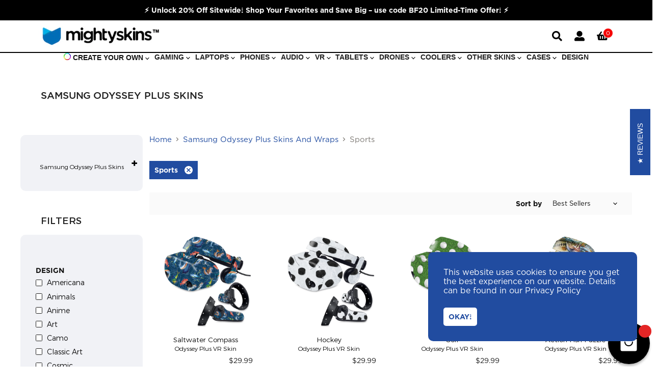

--- FILE ---
content_type: text/html; charset=utf-8
request_url: https://mightyskins.com/collections/samsung-odyssey-plus/design_sports
body_size: 68634
content:
<!doctype html>
<html style="overflow-x: hidden" class="no-js no-touch" lang="en">
  <head>
<script src="https://sapi.negate.io/script/esGyXELT/GTHp2Ko15gSxw==?shop=mighty-skins.myshopify.com"></script>

    <script src="https://cdnjs.cloudflare.com/ajax/libs/jquery/3.6.0/jquery.min.js"></script>
    
    <link rel="stylesheet" href="https://cdnjs.cloudflare.com/ajax/libs/slick-carousel/1.9.0/slick-theme.min.css" integrity="sha512-17EgCFERpgZKcm0j0fEq1YCJuyAWdz9KUtv1EjVuaOz8pDnh/0nZxmU6BBXwaaxqoi9PQXnRWqlcDB027hgv9A==" crossorigin="anonymous" referrerpolicy="no-referrer" />
    <link rel="stylesheet" href="https://cdnjs.cloudflare.com/ajax/libs/slick-carousel/1.9.0/slick.min.css" integrity="sha512-yHknP1/AwR+yx26cB1y0cjvQUMvEa2PFzt1c9LlS4pRQ5NOTZFWbhBig+X9G9eYW/8m0/4OXNx8pxJ6z57x0dw==" crossorigin="anonymous" referrerpolicy="no-referrer" />
     <link rel="preload" href="https://cdn.jsdelivr.net/npm/slick-carousel@1.8.1/slick/slick.min.js" as="script">
      <script src="https://ajax.googleapis.com/ajax/libs/jquery/3.6.0/jquery.min.js"></script>
    <script src="https://cdnjs.cloudflare.com/ajax/libs/slick-carousel/1.9.0/slick.min.js" integrity="sha512-HGOnQO9+SP1V92SrtZfjqxxtLmVzqZpjFFekvzZVWoiASSQgSr4cw9Kqd2+l8Llp4Gm0G8GIFJ4ddwZilcdb8A==" crossorigin="anonymous" referrerpolicy="no-referrer"></script>
    <script src= "https://cdn.jsdelivr.net/npm/slick-carousel@1.8.1/slick/slick.min.js"></script>  
    
   <meta name="robots" content="noindex,nofollow"/>

 
    <meta charset="utf-8">
    <meta http-equiv="x-ua-compatible" content="IE=edge">
 
    <link rel="preconnect" href="https://cdn.shopify.com" crossorigin>

    
    
    
    <link rel="stylesheet" href="https://pro.fontawesome.com/releases/v5.10.0/css/all.css" integrity="sha384-AYmEC3Yw5cVb3ZcuHtOA93w35dYTsvhLPVnYs9eStHfGJvOvKxVfELGroGkvsg+p" crossorigin="anonymous"/>
    
    <title>Samsung Odyssey Plus Skins And Wraps



        
 — Tagged &quot;Design: Sports&quot;
 — MightySkins</title>

    
      <meta name="description" content="Samsung Odyssey Plus Skins And Wraps">
    

    
  <link rel="shortcut icon" href="//mightyskins.com/cdn/shop/files/fav_41bfbeb6-ccd8-4585-b471-11f8deacc8bc_32x32.png?v=1628261868" type="image/png">


    
      <meta name="robots" content="noindex" />
      <link rel="canonical" href="https://mightyskins.com/collections/samsung-odyssey-plus" />
    

    <meta name="viewport" content="width=device-width">

    
    















<meta property="og:site_name" content="MightySkins">
<meta property="og:url" content="https://mightyskins.com/collections/samsung-odyssey-plus/design_sports">
<meta property="og:title" content="Samsung Odyssey Plus Skins And Wraps">
<meta property="og:type" content="website">
<meta property="og:description" content="Samsung Odyssey Plus Skins And Wraps">




    
    
    

    
    
    <meta
      property="og:image"
      content="https://mightyskins.com/cdn/shop/collections/SAODYPL_1200x1200.png?v=1635773914"
    />
    <meta
      property="og:image:secure_url"
      content="https://mightyskins.com/cdn/shop/collections/SAODYPL_1200x1200.png?v=1635773914"
    />
    <meta property="og:image:width" content="1200" />
    <meta property="og:image:height" content="1200" />
    
    
    <meta property="og:image:alt" content="Samsung Odyssey Plus Skins And Wraps" />
  









  <meta name="twitter:site" content="@mightyskins">








<meta name="twitter:title" content="Samsung Odyssey Plus Skins And Wraps">
<meta name="twitter:description" content="Samsung Odyssey Plus Skins And Wraps">


    
    
    
      
      
      <meta name="twitter:card" content="summary">
    
    
    <meta
      property="twitter:image"
      content="https://mightyskins.com/cdn/shop/collections/SAODYPL_1200x1200_crop_center.png?v=1635773914"
    />
    <meta property="twitter:image:width" content="1200" />
    <meta property="twitter:image:height" content="1200" />
    
    
    <meta property="twitter:image:alt" content="Samsung Odyssey Plus Skins And Wraps" />
  



    

    <link rel="preload" href="//mightyskins.com/cdn/fonts/outfit/outfit_n3.8c97ae4c4fac7c2ea467a6dc784857f4de7e0e37.woff2" as="font" crossorigin="anonymous">

    
      <link rel="preload" as="style" href="//mightyskins.com/cdn/shop/t/152/assets/theme.css?v=21373108775401296891753817047">
    
    

    <script>window.performance && window.performance.mark && window.performance.mark('shopify.content_for_header.start');</script><meta name="google-site-verification" content="KJ0y5D4XKSmMrDsk01Ds2E39gZ2_4XapLFokZCUXRfo">
<meta id="shopify-digital-wallet" name="shopify-digital-wallet" content="/2292088891/digital_wallets/dialog">
<meta name="shopify-checkout-api-token" content="923be41059df0bbd5c9ccd189eef93db">
<meta id="in-context-paypal-metadata" data-shop-id="2292088891" data-venmo-supported="true" data-environment="production" data-locale="en_US" data-paypal-v4="true" data-currency="USD">
<link rel="alternate" type="application/atom+xml" title="Feed" href="/collections/samsung-odyssey-plus/design_sports.atom" />
<link rel="alternate" hreflang="x-default" href="https://mightyskins.com/collections/samsung-odyssey-plus/design_sports">
<link rel="alternate" hreflang="es" href="https://mightyskins.com/es/collections/samsung-odyssey-plus/design_sports">
<link rel="alternate" type="application/json+oembed" href="https://mightyskins.com/collections/samsung-odyssey-plus/design_sports.oembed">
<script async="async" src="/checkouts/internal/preloads.js?locale=en-US"></script>
<link rel="preconnect" href="https://shop.app" crossorigin="anonymous">
<script async="async" src="https://shop.app/checkouts/internal/preloads.js?locale=en-US&shop_id=2292088891" crossorigin="anonymous"></script>
<script id="apple-pay-shop-capabilities" type="application/json">{"shopId":2292088891,"countryCode":"US","currencyCode":"USD","merchantCapabilities":["supports3DS"],"merchantId":"gid:\/\/shopify\/Shop\/2292088891","merchantName":"MightySkins","requiredBillingContactFields":["postalAddress","email"],"requiredShippingContactFields":["postalAddress","email"],"shippingType":"shipping","supportedNetworks":["visa","masterCard","amex","discover","elo","jcb"],"total":{"type":"pending","label":"MightySkins","amount":"1.00"},"shopifyPaymentsEnabled":true,"supportsSubscriptions":true}</script>
<script id="shopify-features" type="application/json">{"accessToken":"923be41059df0bbd5c9ccd189eef93db","betas":["rich-media-storefront-analytics"],"domain":"mightyskins.com","predictiveSearch":true,"shopId":2292088891,"locale":"en"}</script>
<script>var Shopify = Shopify || {};
Shopify.shop = "mighty-skins.myshopify.com";
Shopify.locale = "en";
Shopify.currency = {"active":"USD","rate":"1.0"};
Shopify.country = "US";
Shopify.theme = {"name":"Copy of Megamenu Updates- 29-07","id":142377615414,"schema_name":"Superstore","schema_version":"3.1.1","theme_store_id":null,"role":"main"};
Shopify.theme.handle = "null";
Shopify.theme.style = {"id":null,"handle":null};
Shopify.cdnHost = "mightyskins.com/cdn";
Shopify.routes = Shopify.routes || {};
Shopify.routes.root = "/";</script>
<script type="module">!function(o){(o.Shopify=o.Shopify||{}).modules=!0}(window);</script>
<script>!function(o){function n(){var o=[];function n(){o.push(Array.prototype.slice.apply(arguments))}return n.q=o,n}var t=o.Shopify=o.Shopify||{};t.loadFeatures=n(),t.autoloadFeatures=n()}(window);</script>
<script>
  window.ShopifyPay = window.ShopifyPay || {};
  window.ShopifyPay.apiHost = "shop.app\/pay";
  window.ShopifyPay.redirectState = null;
</script>
<script id="shop-js-analytics" type="application/json">{"pageType":"collection"}</script>
<script defer="defer" async type="module" src="//mightyskins.com/cdn/shopifycloud/shop-js/modules/v2/client.init-shop-cart-sync_D0dqhulL.en.esm.js"></script>
<script defer="defer" async type="module" src="//mightyskins.com/cdn/shopifycloud/shop-js/modules/v2/chunk.common_CpVO7qML.esm.js"></script>
<script type="module">
  await import("//mightyskins.com/cdn/shopifycloud/shop-js/modules/v2/client.init-shop-cart-sync_D0dqhulL.en.esm.js");
await import("//mightyskins.com/cdn/shopifycloud/shop-js/modules/v2/chunk.common_CpVO7qML.esm.js");

  window.Shopify.SignInWithShop?.initShopCartSync?.({"fedCMEnabled":true,"windoidEnabled":true});

</script>
<script>
  window.Shopify = window.Shopify || {};
  if (!window.Shopify.featureAssets) window.Shopify.featureAssets = {};
  window.Shopify.featureAssets['shop-js'] = {"shop-cart-sync":["modules/v2/client.shop-cart-sync_D9bwt38V.en.esm.js","modules/v2/chunk.common_CpVO7qML.esm.js"],"init-fed-cm":["modules/v2/client.init-fed-cm_BJ8NPuHe.en.esm.js","modules/v2/chunk.common_CpVO7qML.esm.js"],"init-shop-email-lookup-coordinator":["modules/v2/client.init-shop-email-lookup-coordinator_pVrP2-kG.en.esm.js","modules/v2/chunk.common_CpVO7qML.esm.js"],"shop-cash-offers":["modules/v2/client.shop-cash-offers_CNh7FWN-.en.esm.js","modules/v2/chunk.common_CpVO7qML.esm.js","modules/v2/chunk.modal_DKF6x0Jh.esm.js"],"init-shop-cart-sync":["modules/v2/client.init-shop-cart-sync_D0dqhulL.en.esm.js","modules/v2/chunk.common_CpVO7qML.esm.js"],"init-windoid":["modules/v2/client.init-windoid_DaoAelzT.en.esm.js","modules/v2/chunk.common_CpVO7qML.esm.js"],"shop-toast-manager":["modules/v2/client.shop-toast-manager_1DND8Tac.en.esm.js","modules/v2/chunk.common_CpVO7qML.esm.js"],"pay-button":["modules/v2/client.pay-button_CFeQi1r6.en.esm.js","modules/v2/chunk.common_CpVO7qML.esm.js"],"shop-button":["modules/v2/client.shop-button_Ca94MDdQ.en.esm.js","modules/v2/chunk.common_CpVO7qML.esm.js"],"shop-login-button":["modules/v2/client.shop-login-button_DPYNfp1Z.en.esm.js","modules/v2/chunk.common_CpVO7qML.esm.js","modules/v2/chunk.modal_DKF6x0Jh.esm.js"],"avatar":["modules/v2/client.avatar_BTnouDA3.en.esm.js"],"shop-follow-button":["modules/v2/client.shop-follow-button_BMKh4nJE.en.esm.js","modules/v2/chunk.common_CpVO7qML.esm.js","modules/v2/chunk.modal_DKF6x0Jh.esm.js"],"init-customer-accounts-sign-up":["modules/v2/client.init-customer-accounts-sign-up_CJXi5kRN.en.esm.js","modules/v2/client.shop-login-button_DPYNfp1Z.en.esm.js","modules/v2/chunk.common_CpVO7qML.esm.js","modules/v2/chunk.modal_DKF6x0Jh.esm.js"],"init-shop-for-new-customer-accounts":["modules/v2/client.init-shop-for-new-customer-accounts_BoBxkgWu.en.esm.js","modules/v2/client.shop-login-button_DPYNfp1Z.en.esm.js","modules/v2/chunk.common_CpVO7qML.esm.js","modules/v2/chunk.modal_DKF6x0Jh.esm.js"],"init-customer-accounts":["modules/v2/client.init-customer-accounts_DCuDTzpR.en.esm.js","modules/v2/client.shop-login-button_DPYNfp1Z.en.esm.js","modules/v2/chunk.common_CpVO7qML.esm.js","modules/v2/chunk.modal_DKF6x0Jh.esm.js"],"checkout-modal":["modules/v2/client.checkout-modal_U_3e4VxF.en.esm.js","modules/v2/chunk.common_CpVO7qML.esm.js","modules/v2/chunk.modal_DKF6x0Jh.esm.js"],"lead-capture":["modules/v2/client.lead-capture_DEgn0Z8u.en.esm.js","modules/v2/chunk.common_CpVO7qML.esm.js","modules/v2/chunk.modal_DKF6x0Jh.esm.js"],"shop-login":["modules/v2/client.shop-login_CoM5QKZ_.en.esm.js","modules/v2/chunk.common_CpVO7qML.esm.js","modules/v2/chunk.modal_DKF6x0Jh.esm.js"],"payment-terms":["modules/v2/client.payment-terms_BmrqWn8r.en.esm.js","modules/v2/chunk.common_CpVO7qML.esm.js","modules/v2/chunk.modal_DKF6x0Jh.esm.js"]};
</script>
<script>(function() {
  var isLoaded = false;
  function asyncLoad() {
    if (isLoaded) return;
    isLoaded = true;
    var urls = ["\/\/www.powr.io\/powr.js?powr-token=mighty-skins.myshopify.com\u0026external-type=shopify\u0026shop=mighty-skins.myshopify.com","https:\/\/jsappcdn.hikeorders.com\/main\/assets\/js\/hko-accessibility.min.js?widgetId=aNc3Hv77prxR\u0026shop=mighty-skins.myshopify.com","https:\/\/static.klaviyo.com\/onsite\/js\/klaviyo.js?company_id=PAdji5\u0026shop=mighty-skins.myshopify.com","https:\/\/s3.eu-west-1.amazonaws.com\/production-klarna-il-shopify-osm\/7bec47374bc1cb6b6338dfd4d69e7bffd4f4b70b\/mighty-skins.myshopify.com-1756318751272.js?shop=mighty-skins.myshopify.com"];
    for (var i = 0; i < urls.length; i++) {
      var s = document.createElement('script');
      s.type = 'text/javascript';
      s.async = true;
      s.src = urls[i];
      var x = document.getElementsByTagName('script')[0];
      x.parentNode.insertBefore(s, x);
    }
  };
  if(window.attachEvent) {
    window.attachEvent('onload', asyncLoad);
  } else {
    window.addEventListener('load', asyncLoad, false);
  }
})();</script>
<script id="__st">var __st={"a":2292088891,"offset":-18000,"reqid":"d2053893-f082-4dfa-b7e7-54682fa9dfdd-1764312024","pageurl":"mightyskins.com\/collections\/samsung-odyssey-plus\/design_sports","u":"6a9221944b00","p":"collection","rtyp":"collection","rid":84323762230};</script>
<script>window.ShopifyPaypalV4VisibilityTracking = true;</script>
<script id="captcha-bootstrap">!function(){'use strict';const t='contact',e='account',n='new_comment',o=[[t,t],['blogs',n],['comments',n],[t,'customer']],c=[[e,'customer_login'],[e,'guest_login'],[e,'recover_customer_password'],[e,'create_customer']],r=t=>t.map((([t,e])=>`form[action*='/${t}']:not([data-nocaptcha='true']) input[name='form_type'][value='${e}']`)).join(','),a=t=>()=>t?[...document.querySelectorAll(t)].map((t=>t.form)):[];function s(){const t=[...o],e=r(t);return a(e)}const i='password',u='form_key',d=['recaptcha-v3-token','g-recaptcha-response','h-captcha-response',i],f=()=>{try{return window.sessionStorage}catch{return}},m='__shopify_v',_=t=>t.elements[u];function p(t,e,n=!1){try{const o=window.sessionStorage,c=JSON.parse(o.getItem(e)),{data:r}=function(t){const{data:e,action:n}=t;return t[m]||n?{data:e,action:n}:{data:t,action:n}}(c);for(const[e,n]of Object.entries(r))t.elements[e]&&(t.elements[e].value=n);n&&o.removeItem(e)}catch(o){console.error('form repopulation failed',{error:o})}}const l='form_type',E='cptcha';function T(t){t.dataset[E]=!0}const w=window,h=w.document,L='Shopify',v='ce_forms',y='captcha';let A=!1;((t,e)=>{const n=(g='f06e6c50-85a8-45c8-87d0-21a2b65856fe',I='https://cdn.shopify.com/shopifycloud/storefront-forms-hcaptcha/ce_storefront_forms_captcha_hcaptcha.v1.5.2.iife.js',D={infoText:'Protected by hCaptcha',privacyText:'Privacy',termsText:'Terms'},(t,e,n)=>{const o=w[L][v],c=o.bindForm;if(c)return c(t,g,e,D).then(n);var r;o.q.push([[t,g,e,D],n]),r=I,A||(h.body.append(Object.assign(h.createElement('script'),{id:'captcha-provider',async:!0,src:r})),A=!0)});var g,I,D;w[L]=w[L]||{},w[L][v]=w[L][v]||{},w[L][v].q=[],w[L][y]=w[L][y]||{},w[L][y].protect=function(t,e){n(t,void 0,e),T(t)},Object.freeze(w[L][y]),function(t,e,n,w,h,L){const[v,y,A,g]=function(t,e,n){const i=e?o:[],u=t?c:[],d=[...i,...u],f=r(d),m=r(i),_=r(d.filter((([t,e])=>n.includes(e))));return[a(f),a(m),a(_),s()]}(w,h,L),I=t=>{const e=t.target;return e instanceof HTMLFormElement?e:e&&e.form},D=t=>v().includes(t);t.addEventListener('submit',(t=>{const e=I(t);if(!e)return;const n=D(e)&&!e.dataset.hcaptchaBound&&!e.dataset.recaptchaBound,o=_(e),c=g().includes(e)&&(!o||!o.value);(n||c)&&t.preventDefault(),c&&!n&&(function(t){try{if(!f())return;!function(t){const e=f();if(!e)return;const n=_(t);if(!n)return;const o=n.value;o&&e.removeItem(o)}(t);const e=Array.from(Array(32),(()=>Math.random().toString(36)[2])).join('');!function(t,e){_(t)||t.append(Object.assign(document.createElement('input'),{type:'hidden',name:u})),t.elements[u].value=e}(t,e),function(t,e){const n=f();if(!n)return;const o=[...t.querySelectorAll(`input[type='${i}']`)].map((({name:t})=>t)),c=[...d,...o],r={};for(const[a,s]of new FormData(t).entries())c.includes(a)||(r[a]=s);n.setItem(e,JSON.stringify({[m]:1,action:t.action,data:r}))}(t,e)}catch(e){console.error('failed to persist form',e)}}(e),e.submit())}));const S=(t,e)=>{t&&!t.dataset[E]&&(n(t,e.some((e=>e===t))),T(t))};for(const o of['focusin','change'])t.addEventListener(o,(t=>{const e=I(t);D(e)&&S(e,y())}));const B=e.get('form_key'),M=e.get(l),P=B&&M;t.addEventListener('DOMContentLoaded',(()=>{const t=y();if(P)for(const e of t)e.elements[l].value===M&&p(e,B);[...new Set([...A(),...v().filter((t=>'true'===t.dataset.shopifyCaptcha))])].forEach((e=>S(e,t)))}))}(h,new URLSearchParams(w.location.search),n,t,e,['guest_login'])})(!0,!0)}();</script>
<script integrity="sha256-52AcMU7V7pcBOXWImdc/TAGTFKeNjmkeM1Pvks/DTgc=" data-source-attribution="shopify.loadfeatures" defer="defer" src="//mightyskins.com/cdn/shopifycloud/storefront/assets/storefront/load_feature-81c60534.js" crossorigin="anonymous"></script>
<script crossorigin="anonymous" defer="defer" src="//mightyskins.com/cdn/shopifycloud/storefront/assets/shopify_pay/storefront-65b4c6d7.js?v=20250812"></script>
<script data-source-attribution="shopify.dynamic_checkout.dynamic.init">var Shopify=Shopify||{};Shopify.PaymentButton=Shopify.PaymentButton||{isStorefrontPortableWallets:!0,init:function(){window.Shopify.PaymentButton.init=function(){};var t=document.createElement("script");t.src="https://mightyskins.com/cdn/shopifycloud/portable-wallets/latest/portable-wallets.en.js",t.type="module",document.head.appendChild(t)}};
</script>
<script data-source-attribution="shopify.dynamic_checkout.buyer_consent">
  function portableWalletsHideBuyerConsent(e){var t=document.getElementById("shopify-buyer-consent"),n=document.getElementById("shopify-subscription-policy-button");t&&n&&(t.classList.add("hidden"),t.setAttribute("aria-hidden","true"),n.removeEventListener("click",e))}function portableWalletsShowBuyerConsent(e){var t=document.getElementById("shopify-buyer-consent"),n=document.getElementById("shopify-subscription-policy-button");t&&n&&(t.classList.remove("hidden"),t.removeAttribute("aria-hidden"),n.addEventListener("click",e))}window.Shopify?.PaymentButton&&(window.Shopify.PaymentButton.hideBuyerConsent=portableWalletsHideBuyerConsent,window.Shopify.PaymentButton.showBuyerConsent=portableWalletsShowBuyerConsent);
</script>
<script data-source-attribution="shopify.dynamic_checkout.cart.bootstrap">document.addEventListener("DOMContentLoaded",(function(){function t(){return document.querySelector("shopify-accelerated-checkout-cart, shopify-accelerated-checkout")}if(t())Shopify.PaymentButton.init();else{new MutationObserver((function(e,n){t()&&(Shopify.PaymentButton.init(),n.disconnect())})).observe(document.body,{childList:!0,subtree:!0})}}));
</script>
<link id="shopify-accelerated-checkout-styles" rel="stylesheet" media="screen" href="https://mightyskins.com/cdn/shopifycloud/portable-wallets/latest/accelerated-checkout-backwards-compat.css" crossorigin="anonymous">
<style id="shopify-accelerated-checkout-cart">
        #shopify-buyer-consent {
  margin-top: 1em;
  display: inline-block;
  width: 100%;
}

#shopify-buyer-consent.hidden {
  display: none;
}

#shopify-subscription-policy-button {
  background: none;
  border: none;
  padding: 0;
  text-decoration: underline;
  font-size: inherit;
  cursor: pointer;
}

#shopify-subscription-policy-button::before {
  box-shadow: none;
}

      </style>

<script>window.performance && window.performance.mark && window.performance.mark('shopify.content_for_header.end');</script>
 
    <script>
      document.documentElement.className=document.documentElement.className.replace(/\bno-js\b/,'js');
      if(window.Shopify&&window.Shopify.designMode)document.documentElement.className+=' in-theme-editor';
      if(('ontouchstart' in window)||window.DocumentTouch&&document instanceof DocumentTouch)document.documentElement.className=document.documentElement.className.replace(/\bno-touch\b/,'has-touch');
    </script>

    <script src="//mightyskins.com/cdn/shop/t/152/assets/api.js?v=53188988521150302361753812793"></script>
	<link href="//mightyskins.com/cdn/shop/t/152/assets/style.scss.css?v=131967753630916267021753814859" rel="stylesheet" type="text/css" media="all" />
    
      <link href="//mightyskins.com/cdn/shop/t/152/assets/theme.css?v=21373108775401296891753817047" rel="stylesheet" type="text/css" media="all" />
    
    
    <link href="//mightyskins.com/cdn/shop/t/152/assets/custom.css?v=53680264033899474321753812793" rel="stylesheet" type="text/css" media="all" />
     <link href="//mightyskins.com/cdn/shop/t/152/assets/slick.css?v=98340474046176884051753812793" rel="stylesheet" type="text/css" media="all" />
      <link href="//mightyskins.com/cdn/shop/t/152/assets/slick-theme.css?v=111566387709569418871753812793" rel="stylesheet" type="text/css" media="all" />
    
    

    
    <script>
      window.Theme = window.Theme || {};
      window.Theme.routes = {
        "root_url": "/",
        "account_url": "/account",
        "account_login_url": "/account/login",
        "account_logout_url": "/account/logout",
        "account_register_url": "/account/register",
        "account_addresses_url": "/account/addresses",
        "collections_url": "/collections",
        "all_products_collection_url": "/collections/all",
        "search_url": "/search",
        "cart_url": "/cart",
        "cart_add_url": "/cart/add",
        "cart_change_url": "/cart/change",
        "cart_clear_url": "/cart/clear",
        "product_recommendations_url": "/recommendations/products",
      };
    </script>
    
    
    <!-- DEMO KWD - remove -->
    <style>
      fieldset.form-options-first { display: none !important; visibility: hidden !important; }
      .option-value-input:checked+.option-value-name { background-color: #42a7cb40; font-weight: 500; }
    </style>
    
    <!-- DEMO KWD - remove -->


    
    
    <!-- Screen Detection -->
    <script src="https://cdn.jsdelivr.net/npm/mobile-detect@1.4.5/mobile-detect.min.js"></script>
    <!-- Screen Detection -->
  <!-- Global site tag (gtag.js) - Google Ads: 849855686 -->
<script async src="https://www.googletagmanager.com/gtag/js?id=AW-849855686"></script>
<script>
  window.dataLayer = window.dataLayer || [];
  function gtag(){dataLayer.push(arguments);}
  gtag('js', new Date());

  gtag('config', 'AW-849855686');
</script>

<script>
(function() {
  // Trigger only on cart or checkout pages
  const path = window.location.pathname;
  if (!path.startsWith('/cart') && !path.startsWith('/checkout')) return;

  const suspiciousBrowser = /(Headless|PhantomJS|curl|python|node|axios|Java|wget)/i.test(navigator.userAgent);
  const suspiciousScreen = window.innerWidth <= 800 && window.innerHeight <= 600;
  const missingInfo = !navigator.language || !navigator.platform;

  // Track no user interaction within X seconds
  let hasInteracted = false;
  ['mousemove', 'click', 'keydown', 'scroll'].forEach(evt =>
    window.addEventListener(evt, () => hasInteracted = true, { once: true })
  );

  setTimeout(() => {
    const isSuspicious = suspiciousBrowser || suspiciousScreen || missingInfo || !hasInteracted;

    if (!isSuspicious) return;

    const payload = {
      timestamp: new Date().toISOString(),
      path: window.location.pathname,
      referrer: document.referrer || 'none',
      userAgent: navigator.userAgent,
      screen: `${window.innerWidth}x${window.innerHeight}`,
      language: navigator.language || 'unknown',
      platform: navigator.platform || 'unknown',
      hasInteracted: hasInteracted,
      sessionId: sessionStorage.getItem('shop_session') || Math.random().toString(36).substring(2)
    };

    sessionStorage.setItem('shop_session', payload.sessionId);

    // Replace this with your own logging server or endpoint (e.g., Zapier webhook)
    fetch('https://webhook.site/4edd42a4-bd44-4e7d-89f4-8943c2e4b739', {
      method: 'POST',
      body: JSON.stringify(payload),
      headers: { 'Content-Type': 'application/json' },
	  mode: "no-cors" // Prevents browser from enforcing CORS
    });

  }, 4000); // Delay allows real users to interact

})();
</script>
    
  <script>
(function() {
  const isCartOrCheckout = window.location.pathname.startsWith('/cart') || window.location.pathname.startsWith('/checkout');

  if (!isCartOrCheckout) return;

  const sessionId = sessionStorage.getItem('shop_session') || Math.random().toString(36).substring(2);
  sessionStorage.setItem('shop_session', sessionId);

  const payload = {
    timestamp: new Date().toISOString(),
    fullUrl: window.location.href,
    path: window.location.pathname,
    referrer: document.referrer || 'none',
    userAgent: navigator.userAgent,
    language: navigator.language,
    screenWidth: window.innerWidth,
    sessionId: sessionId,
  };

  // Use `no-cors` mode or send to your own backend instead
  fetch("https://webhook.site/fb2af2e9-2c1c-4543-965d-1a4051e698a8", {
    method: "POST",
    headers: {
      "Content-Type": "application/json"
    },
    body: JSON.stringify(payload),
    mode: "no-cors" // Prevents browser from enforcing CORS
  });
})();
</script>

<!-- Start Printess theme.liquid header block -->
    
    <script src="//mightyskins.com/cdn/shop/t/152/assets/printessEditor.js?v=89864769601030048921756823495" defer="defer"></script>
    <script src="//mightyskins.com/cdn/shop/t/152/assets/printessShopify.js?v=34189755578487192171754924650" defer="defer"></script>
    <link href="//mightyskins.com/cdn/shop/t/152/assets/printesseditor.css?v=121198854889186251391754924685" rel="stylesheet" type="text/css" media="all" />
<!-- End Printess theme.liquid header block -->
    
<script>gtag('config','G-1Y2J3Z96PD',{transport_url:'https://metrics.mightyskins.com'});</script>


  <!-- Added with Analyzify V2.0 - Aug 23, 2022 2:43 pm -->

<!-- Google Tag Manager -->
<script>(function(w,d,s,l,i){w[l]=w[l]||[];w[l].push({'gtm.start':
new Date().getTime(),event:'gtm.js'});var f=d.getElementsByTagName(s)[0],
j=d.createElement(s),dl=l!='dataLayer'?'&l='+l:'';j.async=true;j.src=
'https://www.googletagmanager.com/gtm.js?id='+i+dl;f.parentNode.insertBefore(j,f);
})(window,document,'script','dataLayer','GTM-KPQLFJK');</script>
<!-- End Google Tag Manager -->

<script type="text/javascript">
  var jQuery351;
  window.dataLayer = window.dataLayer || [];

  function analyzifyInitialize(){
    window.analyzifyloadScript = function(url, callback) {
      var script = document.createElement('script');
      script.type = 'text/javascript';
      // If the browser is Internet Explorer
      if (script.readyState){
        script.onreadystatechange = function() {
          if (script.readyState == 'loaded' || script.readyState == 'complete') {
            script.onreadystatechange = null;
            callback();
          }
        };
        // For any other browser
      } else {
        script.onload = function() {
          callback();
        };
      }
      script.src = url;
      document.getElementsByTagName('head')[0].appendChild(script);
    }

    window.analyzifyAppStart = function(){
      
      window.dataLayer.push({
        event: "sh_info",
        
            page_type: "collection",
          
        page_currency: "USD",
        
          user_type: "visitor"
        
      });

      window.analyzifyGetClickedProductPosition = function(elementHref, sku){
        if(sku != ''){
          var collection = {"id":84323762230,"handle":"samsung-odyssey-plus","updated_at":"2025-08-07T11:11:13-04:00","published_at":"2019-03-05T11:03:00-05:00","sort_order":"best-selling","template_suffix":"withtags","published_scope":"web","title":"Samsung Odyssey Plus Skins And Wraps","body_html":"\u003ch1 style=\"text-align: center;\"\u003e\u003cspan\u003eSamsung Odyssey Plus Skins And Wraps \u003c\/span\u003e\u003c\/h1\u003e","image":{"created_at":"2021-11-01T09:38:33-04:00","alt":null,"width":1000,"height":1000,"src":"\/\/mightyskins.com\/cdn\/shop\/collections\/SAODYPL.png?v=1635773914"}};
          
            var collectionProductsSku = "SAODYPL-Saltwater Compass";
              if(sku == collectionProductsSku) {return 1 ;}
          
            var collectionProductsSku = "SAODYPL-Hockey";
              if(sku == collectionProductsSku) {return 2 ;}
          
            var collectionProductsSku = "SAODYPL-Golf";
              if(sku == collectionProductsSku) {return 3 ;}
          
            var collectionProductsSku = "SAODYPL-Action Fish Puzzle";
              if(sku == collectionProductsSku) {return 4 ;}
          
          return 0;
        }else{
          var elementIndex = -1
          collectionProductsElements = document.querySelectorAll('a[href*="/products/"]');
          collectionProductsElements.forEach(function(element,index){
            if (element.href.includes(elementHref)) {elementIndex = index + 1};
          });
          return elementIndex
        }
      }

      window.analyzifyCollectionPageHandle = function(){
        var collection = {"id":84323762230,"handle":"samsung-odyssey-plus","updated_at":"2025-08-07T11:11:13-04:00","published_at":"2019-03-05T11:03:00-05:00","sort_order":"best-selling","template_suffix":"withtags","published_scope":"web","title":"Samsung Odyssey Plus Skins And Wraps","body_html":"\u003ch1 style=\"text-align: center;\"\u003e\u003cspan\u003eSamsung Odyssey Plus Skins And Wraps \u003c\/span\u003e\u003c\/h1\u003e","image":{"created_at":"2021-11-01T09:38:33-04:00","alt":null,"width":1000,"height":1000,"src":"\/\/mightyskins.com\/cdn\/shop\/collections\/SAODYPL.png?v=1635773914"}};
        var collectionAllProducts = [{"id":6563818045494,"title":"Saltwater Compass","handle":"saodypl-saltwater-compass","description":"\u003cul\u003e \u003cli\u003e Fits your Samsung Odyssey Plus VR\u003c\/li\u003e \u003cli\u003e Premium 3M™ vinyl for easy bubble-free installation\u003c\/li\u003e \u003cli\u003e Precision cut for a perfect fit\u003c\/li\u003e \u003cli\u003e Supreme scratch protection\u003c\/li\u003e \u003cli\u003e Choose from 3 finishes: Matte, Carbon Fiber or Glossy Glitter\u003cp\u003e\u003ca href=\"https:\/\/mightyskins.com\/products\/dfs-saltwater-compass\" rel=\"noopener\"\u003e\u003cspan style=\"text-decoration: underline;\"\u003e\u003cem\u003e\u003cstrong\u003eNeed this design for another device? \u003c\/strong\u003eClick here to explore more models!\u003c\/em\u003e\u003c\/span\u003e\u003c\/a\u003e\u003cbr\u003e\u003c\/p\u003e\n\u003cp\u003e\u003cbr\u003eMightySkins are the perfect way to customize your Samsung Odyssey Plus VR! Made from industry leading 3M™ vinyl with air-release technology, our skins add a unique and stylish look to your favorite gear while providing protection against scratches and the wear-and-tear of everyday use. MightySkins are sealed using an extra layer of defense with 3M™ vinyl laminate. This peel-and-stick skin is easy to install and removes clean without any adhesive residue. It's never been easier to show off your personality and style! Since 2008 MightySkins continues to be an American owned and operated company.\u003c\/p\u003e\n\u003c\/li\u003e\n\u003c\/ul\u003e","published_at":"2021-04-17T12:36:29-04:00","created_at":"2021-04-17T12:36:29-04:00","vendor":"Samsung","type":"Odyssey Plus VR","tags":["Artist_JQ","Colors_Blue","Colors_Green","Colors_Pink","Design_Animals","Design_Fashion","Design_Sports","GL-12.13","NEWSITE","Skin"],"price":2999,"price_min":2999,"price_max":3499,"available":true,"price_varies":true,"compare_at_price":null,"compare_at_price_min":0,"compare_at_price_max":0,"compare_at_price_varies":false,"variants":[{"id":39344030482486,"title":"Matte Finish","option1":"Matte Finish","option2":null,"option3":null,"sku":"SAODYPL-Saltwater Compass","requires_shipping":true,"taxable":true,"featured_image":{"id":28264464580662,"product_id":6563818045494,"position":1,"created_at":"2021-04-17T12:36:33-04:00","updated_at":"2021-04-17T12:36:33-04:00","alt":null,"width":1000,"height":1000,"src":"\/\/mightyskins.com\/cdn\/shop\/products\/saltwater-compass-SAODYPL_a3cab163-ed6a-4932-bb83-65bb7fb48cc4.jpg?v=1618677393","variant_ids":[39344030482486,39344030515254,39344030548022]},"available":true,"name":"Saltwater Compass - Matte Finish","public_title":"Matte Finish","options":["Matte Finish"],"price":2999,"weight":11,"compare_at_price":null,"inventory_management":"shopify","barcode":"707486063351","featured_media":{"alt":null,"id":20541399597110,"position":1,"preview_image":{"aspect_ratio":1.0,"height":1000,"width":1000,"src":"\/\/mightyskins.com\/cdn\/shop\/products\/saltwater-compass-SAODYPL_a3cab163-ed6a-4932-bb83-65bb7fb48cc4.jpg?v=1618677393"}},"requires_selling_plan":false,"selling_plan_allocations":[]},{"id":39344030515254,"title":"Carbon Fiber Finish","option1":"Carbon Fiber Finish","option2":null,"option3":null,"sku":"CF-saodypl-saltwater compass","requires_shipping":true,"taxable":true,"featured_image":{"id":28264464580662,"product_id":6563818045494,"position":1,"created_at":"2021-04-17T12:36:33-04:00","updated_at":"2021-04-17T12:36:33-04:00","alt":null,"width":1000,"height":1000,"src":"\/\/mightyskins.com\/cdn\/shop\/products\/saltwater-compass-SAODYPL_a3cab163-ed6a-4932-bb83-65bb7fb48cc4.jpg?v=1618677393","variant_ids":[39344030482486,39344030515254,39344030548022]},"available":true,"name":"Saltwater Compass - Carbon Fiber Finish","public_title":"Carbon Fiber Finish","options":["Carbon Fiber Finish"],"price":3499,"weight":11,"compare_at_price":null,"inventory_management":"shopify","barcode":null,"featured_media":{"alt":null,"id":20541399597110,"position":1,"preview_image":{"aspect_ratio":1.0,"height":1000,"width":1000,"src":"\/\/mightyskins.com\/cdn\/shop\/products\/saltwater-compass-SAODYPL_a3cab163-ed6a-4932-bb83-65bb7fb48cc4.jpg?v=1618677393"}},"requires_selling_plan":false,"selling_plan_allocations":[]},{"id":39344030548022,"title":"Glossy Glitter Finish","option1":"Glossy Glitter Finish","option2":null,"option3":null,"sku":"GL-saodypl-saltwater compass","requires_shipping":true,"taxable":true,"featured_image":{"id":28264464580662,"product_id":6563818045494,"position":1,"created_at":"2021-04-17T12:36:33-04:00","updated_at":"2021-04-17T12:36:33-04:00","alt":null,"width":1000,"height":1000,"src":"\/\/mightyskins.com\/cdn\/shop\/products\/saltwater-compass-SAODYPL_a3cab163-ed6a-4932-bb83-65bb7fb48cc4.jpg?v=1618677393","variant_ids":[39344030482486,39344030515254,39344030548022]},"available":true,"name":"Saltwater Compass - Glossy Glitter Finish","public_title":"Glossy Glitter Finish","options":["Glossy Glitter Finish"],"price":3499,"weight":11,"compare_at_price":null,"inventory_management":"shopify","barcode":null,"featured_media":{"alt":null,"id":20541399597110,"position":1,"preview_image":{"aspect_ratio":1.0,"height":1000,"width":1000,"src":"\/\/mightyskins.com\/cdn\/shop\/products\/saltwater-compass-SAODYPL_a3cab163-ed6a-4932-bb83-65bb7fb48cc4.jpg?v=1618677393"}},"requires_selling_plan":false,"selling_plan_allocations":[]}],"images":["\/\/mightyskins.com\/cdn\/shop\/products\/saltwater-compass-SAODYPL_a3cab163-ed6a-4932-bb83-65bb7fb48cc4.jpg?v=1618677393","\/\/mightyskins.com\/cdn\/shop\/products\/66872_4802634612790_7dc00d1c_0441_4f14_be24_6e327448e228_6b4398ae-1409-4b3c-865a-08e19726d3bd.jpg?v=1669908225","\/\/mightyskins.com\/cdn\/shop\/products\/66872_4779680071734_01701790_2aa0_4f3c_b510_f4ff0c656290_b6f566b6-08c7-48a5-a4c5-3980fbd8a058.jpg?v=1669908225","\/\/mightyskins.com\/cdn\/shop\/products\/66872_4779680071734_bf447414_a2fa_4831_875e_19c8c1d5b2b5_79e1f810-84d6-4b9f-945a-9f5698eaa838.jpg?v=1669908225","\/\/mightyskins.com\/cdn\/shop\/products\/66872_4779680071734_e7dc4bc6_2a66_455f_8dff_ef151b4e96d4_d14879a0-e4b1-47ec-b804-0967f3662d00.jpg?v=1669908225","\/\/mightyskins.com\/cdn\/shop\/products\/66872_4779680071734_f3cb5582_e8f7_494c_ad75_c290ea0d2452_a037a495-7d4e-4517-9828-1e03a1f687b1.jpg?v=1669908225","\/\/mightyskins.com\/cdn\/shop\/products\/14-HP-CUSTOM-VR-620X460-3_75fca5b5-af13-4808-8477-4d79f47176c5.jpg?v=1669908225"],"featured_image":"\/\/mightyskins.com\/cdn\/shop\/products\/saltwater-compass-SAODYPL_a3cab163-ed6a-4932-bb83-65bb7fb48cc4.jpg?v=1618677393","options":["Material"],"media":[{"alt":null,"id":20541399597110,"position":1,"preview_image":{"aspect_ratio":1.0,"height":1000,"width":1000,"src":"\/\/mightyskins.com\/cdn\/shop\/products\/saltwater-compass-SAODYPL_a3cab163-ed6a-4932-bb83-65bb7fb48cc4.jpg?v=1618677393"},"aspect_ratio":1.0,"height":1000,"media_type":"image","src":"\/\/mightyskins.com\/cdn\/shop\/products\/saltwater-compass-SAODYPL_a3cab163-ed6a-4932-bb83-65bb7fb48cc4.jpg?v=1618677393","width":1000},{"alt":"VR Skins","id":24126052892726,"position":2,"preview_image":{"aspect_ratio":1.0,"height":1500,"width":1500,"src":"\/\/mightyskins.com\/cdn\/shop\/products\/66872_4802634612790_7dc00d1c_0441_4f14_be24_6e327448e228_6b4398ae-1409-4b3c-865a-08e19726d3bd.jpg?v=1669908225"},"aspect_ratio":1.0,"height":1500,"media_type":"image","src":"\/\/mightyskins.com\/cdn\/shop\/products\/66872_4802634612790_7dc00d1c_0441_4f14_be24_6e327448e228_6b4398ae-1409-4b3c-865a-08e19726d3bd.jpg?v=1669908225","width":1500},{"alt":"VR Skins","id":24126052925494,"position":3,"preview_image":{"aspect_ratio":1.0,"height":1500,"width":1500,"src":"\/\/mightyskins.com\/cdn\/shop\/products\/66872_4779680071734_01701790_2aa0_4f3c_b510_f4ff0c656290_b6f566b6-08c7-48a5-a4c5-3980fbd8a058.jpg?v=1669908225"},"aspect_ratio":1.0,"height":1500,"media_type":"image","src":"\/\/mightyskins.com\/cdn\/shop\/products\/66872_4779680071734_01701790_2aa0_4f3c_b510_f4ff0c656290_b6f566b6-08c7-48a5-a4c5-3980fbd8a058.jpg?v=1669908225","width":1500},{"alt":"VR Skins","id":24126052958262,"position":4,"preview_image":{"aspect_ratio":1.0,"height":1500,"width":1500,"src":"\/\/mightyskins.com\/cdn\/shop\/products\/66872_4779680071734_bf447414_a2fa_4831_875e_19c8c1d5b2b5_79e1f810-84d6-4b9f-945a-9f5698eaa838.jpg?v=1669908225"},"aspect_ratio":1.0,"height":1500,"media_type":"image","src":"\/\/mightyskins.com\/cdn\/shop\/products\/66872_4779680071734_bf447414_a2fa_4831_875e_19c8c1d5b2b5_79e1f810-84d6-4b9f-945a-9f5698eaa838.jpg?v=1669908225","width":1500},{"alt":"VR Skins","id":24126052991030,"position":5,"preview_image":{"aspect_ratio":1.0,"height":1500,"width":1500,"src":"\/\/mightyskins.com\/cdn\/shop\/products\/66872_4779680071734_e7dc4bc6_2a66_455f_8dff_ef151b4e96d4_d14879a0-e4b1-47ec-b804-0967f3662d00.jpg?v=1669908225"},"aspect_ratio":1.0,"height":1500,"media_type":"image","src":"\/\/mightyskins.com\/cdn\/shop\/products\/66872_4779680071734_e7dc4bc6_2a66_455f_8dff_ef151b4e96d4_d14879a0-e4b1-47ec-b804-0967f3662d00.jpg?v=1669908225","width":1500},{"alt":"VR Skins","id":24126053023798,"position":6,"preview_image":{"aspect_ratio":1.0,"height":1500,"width":1500,"src":"\/\/mightyskins.com\/cdn\/shop\/products\/66872_4779680071734_f3cb5582_e8f7_494c_ad75_c290ea0d2452_a037a495-7d4e-4517-9828-1e03a1f687b1.jpg?v=1669908225"},"aspect_ratio":1.0,"height":1500,"media_type":"image","src":"\/\/mightyskins.com\/cdn\/shop\/products\/66872_4779680071734_f3cb5582_e8f7_494c_ad75_c290ea0d2452_a037a495-7d4e-4517-9828-1e03a1f687b1.jpg?v=1669908225","width":1500},{"alt":"VR Skins","id":24126053056566,"position":7,"preview_image":{"aspect_ratio":1.0,"height":1500,"width":1500,"src":"\/\/mightyskins.com\/cdn\/shop\/products\/14-HP-CUSTOM-VR-620X460-3_75fca5b5-af13-4808-8477-4d79f47176c5.jpg?v=1669908225"},"aspect_ratio":1.0,"height":1500,"media_type":"image","src":"\/\/mightyskins.com\/cdn\/shop\/products\/14-HP-CUSTOM-VR-620X460-3_75fca5b5-af13-4808-8477-4d79f47176c5.jpg?v=1669908225","width":1500}],"requires_selling_plan":false,"selling_plan_groups":[],"content":"\u003cul\u003e \u003cli\u003e Fits your Samsung Odyssey Plus VR\u003c\/li\u003e \u003cli\u003e Premium 3M™ vinyl for easy bubble-free installation\u003c\/li\u003e \u003cli\u003e Precision cut for a perfect fit\u003c\/li\u003e \u003cli\u003e Supreme scratch protection\u003c\/li\u003e \u003cli\u003e Choose from 3 finishes: Matte, Carbon Fiber or Glossy Glitter\u003cp\u003e\u003ca href=\"https:\/\/mightyskins.com\/products\/dfs-saltwater-compass\" rel=\"noopener\"\u003e\u003cspan style=\"text-decoration: underline;\"\u003e\u003cem\u003e\u003cstrong\u003eNeed this design for another device? \u003c\/strong\u003eClick here to explore more models!\u003c\/em\u003e\u003c\/span\u003e\u003c\/a\u003e\u003cbr\u003e\u003c\/p\u003e\n\u003cp\u003e\u003cbr\u003eMightySkins are the perfect way to customize your Samsung Odyssey Plus VR! Made from industry leading 3M™ vinyl with air-release technology, our skins add a unique and stylish look to your favorite gear while providing protection against scratches and the wear-and-tear of everyday use. MightySkins are sealed using an extra layer of defense with 3M™ vinyl laminate. This peel-and-stick skin is easy to install and removes clean without any adhesive residue. It's never been easier to show off your personality and style! Since 2008 MightySkins continues to be an American owned and operated company.\u003c\/p\u003e\n\u003c\/li\u003e\n\u003c\/ul\u003e"},{"id":6563811950646,"title":"Hockey","handle":"saodypl-hockey","description":"\u003cul\u003e \u003cli\u003e Fits your Samsung Odyssey Plus VR\u003c\/li\u003e \u003cli\u003e Premium 3M™ vinyl for easy bubble-free installation\u003c\/li\u003e \u003cli\u003e Precision cut for a perfect fit\u003c\/li\u003e \u003cli\u003e Supreme scratch protection\u003c\/li\u003e \u003cli\u003e Choose from 3 finishes: Matte, Carbon Fiber or Glossy Glitter\u003cp\u003e\u003ca href=\"https:\/\/mightyskins.com\/products\/dfs-hockey\" rel=\"noopener\"\u003e\u003cspan style=\"text-decoration: underline;\"\u003e\u003cem\u003e\u003cstrong\u003eNeed this design for another device? \u003c\/strong\u003eClick here to explore more models!\u003c\/em\u003e\u003c\/span\u003e\u003c\/a\u003e\u003cbr\u003e\u003c\/p\u003e\n\u003cp\u003e\u003cbr\u003eMightySkins are the perfect way to customize your Samsung Odyssey Plus VR! Made from industry leading 3M™ vinyl with air-release technology, our skins add a unique and stylish look to your favorite gear while providing protection against scratches and the wear-and-tear of everyday use. MightySkins are sealed using an extra layer of defense with 3M™ vinyl laminate. This peel-and-stick skin is easy to install and removes clean without any adhesive residue. It's never been easier to show off your personality and style! Since 2008 MightySkins continues to be an American owned and operated company.\u003c\/p\u003e\n\u003c\/li\u003e\n\u003c\/ul\u003e","published_at":"2021-04-17T12:32:53-04:00","created_at":"2021-04-17T12:32:53-04:00","vendor":"Samsung","type":"Odyssey Plus VR","tags":["Artist_Mightyskins Original","Colors_Black","Colors_Gray","Colors_White","Design_Fashion","Design_Sports","GL-12.13","NEWSITE","REMOVEFROMGOOGLE","Skin"],"price":2999,"price_min":2999,"price_max":3499,"available":true,"price_varies":true,"compare_at_price":null,"compare_at_price_min":0,"compare_at_price_max":0,"compare_at_price_varies":false,"variants":[{"id":39344012558390,"title":"Matte Finish","option1":"Matte Finish","option2":null,"option3":null,"sku":"SAODYPL-Hockey","requires_shipping":true,"taxable":true,"featured_image":{"id":28264427913270,"product_id":6563811950646,"position":1,"created_at":"2021-04-17T12:32:57-04:00","updated_at":"2021-04-17T12:32:57-04:00","alt":null,"width":1000,"height":1000,"src":"\/\/mightyskins.com\/cdn\/shop\/products\/hockey-SAODYPL_f1681e63-fea2-429a-a008-0aba03b36d0e.jpg?v=1618677177","variant_ids":[39344012558390,39344012591158,39344012623926]},"available":true,"name":"Hockey - Matte Finish","public_title":"Matte Finish","options":["Matte Finish"],"price":2999,"weight":11,"compare_at_price":null,"inventory_management":"shopify","barcode":null,"featured_media":{"alt":null,"id":20541362929718,"position":1,"preview_image":{"aspect_ratio":1.0,"height":1000,"width":1000,"src":"\/\/mightyskins.com\/cdn\/shop\/products\/hockey-SAODYPL_f1681e63-fea2-429a-a008-0aba03b36d0e.jpg?v=1618677177"}},"requires_selling_plan":false,"selling_plan_allocations":[]},{"id":39344012591158,"title":"Carbon Fiber Finish","option1":"Carbon Fiber Finish","option2":null,"option3":null,"sku":"CF-saodypl-hockey","requires_shipping":true,"taxable":true,"featured_image":{"id":28264427913270,"product_id":6563811950646,"position":1,"created_at":"2021-04-17T12:32:57-04:00","updated_at":"2021-04-17T12:32:57-04:00","alt":null,"width":1000,"height":1000,"src":"\/\/mightyskins.com\/cdn\/shop\/products\/hockey-SAODYPL_f1681e63-fea2-429a-a008-0aba03b36d0e.jpg?v=1618677177","variant_ids":[39344012558390,39344012591158,39344012623926]},"available":true,"name":"Hockey - Carbon Fiber Finish","public_title":"Carbon Fiber Finish","options":["Carbon Fiber Finish"],"price":3499,"weight":11,"compare_at_price":null,"inventory_management":"shopify","barcode":null,"featured_media":{"alt":null,"id":20541362929718,"position":1,"preview_image":{"aspect_ratio":1.0,"height":1000,"width":1000,"src":"\/\/mightyskins.com\/cdn\/shop\/products\/hockey-SAODYPL_f1681e63-fea2-429a-a008-0aba03b36d0e.jpg?v=1618677177"}},"requires_selling_plan":false,"selling_plan_allocations":[]},{"id":39344012623926,"title":"Glossy Glitter Finish","option1":"Glossy Glitter Finish","option2":null,"option3":null,"sku":"GL-saodypl-hockey","requires_shipping":true,"taxable":true,"featured_image":{"id":28264427913270,"product_id":6563811950646,"position":1,"created_at":"2021-04-17T12:32:57-04:00","updated_at":"2021-04-17T12:32:57-04:00","alt":null,"width":1000,"height":1000,"src":"\/\/mightyskins.com\/cdn\/shop\/products\/hockey-SAODYPL_f1681e63-fea2-429a-a008-0aba03b36d0e.jpg?v=1618677177","variant_ids":[39344012558390,39344012591158,39344012623926]},"available":true,"name":"Hockey - Glossy Glitter Finish","public_title":"Glossy Glitter Finish","options":["Glossy Glitter Finish"],"price":3499,"weight":11,"compare_at_price":null,"inventory_management":"shopify","barcode":null,"featured_media":{"alt":null,"id":20541362929718,"position":1,"preview_image":{"aspect_ratio":1.0,"height":1000,"width":1000,"src":"\/\/mightyskins.com\/cdn\/shop\/products\/hockey-SAODYPL_f1681e63-fea2-429a-a008-0aba03b36d0e.jpg?v=1618677177"}},"requires_selling_plan":false,"selling_plan_allocations":[]}],"images":["\/\/mightyskins.com\/cdn\/shop\/products\/hockey-SAODYPL_f1681e63-fea2-429a-a008-0aba03b36d0e.jpg?v=1618677177","\/\/mightyskins.com\/cdn\/shop\/products\/66872_4802634612790_7dc00d1c_0441_4f14_be24_6e327448e228_cce00dcd-f294-42b8-99fe-0ba4b5628e6f.jpg?v=1669908118","\/\/mightyskins.com\/cdn\/shop\/products\/66872_4779680071734_01701790_2aa0_4f3c_b510_f4ff0c656290_f73fb8c8-25df-4acf-a81d-d3a7c16cbc8b.jpg?v=1669908118","\/\/mightyskins.com\/cdn\/shop\/products\/66872_4779680071734_bf447414_a2fa_4831_875e_19c8c1d5b2b5_62fba7a5-16f0-4249-95c6-0eab49e4a7e9.jpg?v=1669908118","\/\/mightyskins.com\/cdn\/shop\/products\/66872_4779680071734_e7dc4bc6_2a66_455f_8dff_ef151b4e96d4_bac88807-4b95-48f5-8785-a711cd5d0dcb.jpg?v=1669908118","\/\/mightyskins.com\/cdn\/shop\/products\/66872_4779680071734_f3cb5582_e8f7_494c_ad75_c290ea0d2452_fae10d40-906d-4a24-80ee-e53050d9bddb.jpg?v=1669908118","\/\/mightyskins.com\/cdn\/shop\/products\/14-HP-CUSTOM-VR-620X460-3_14680dd4-8f6a-4862-8a43-203f6dede383.jpg?v=1669908118"],"featured_image":"\/\/mightyskins.com\/cdn\/shop\/products\/hockey-SAODYPL_f1681e63-fea2-429a-a008-0aba03b36d0e.jpg?v=1618677177","options":["Material"],"media":[{"alt":null,"id":20541362929718,"position":1,"preview_image":{"aspect_ratio":1.0,"height":1000,"width":1000,"src":"\/\/mightyskins.com\/cdn\/shop\/products\/hockey-SAODYPL_f1681e63-fea2-429a-a008-0aba03b36d0e.jpg?v=1618677177"},"aspect_ratio":1.0,"height":1000,"media_type":"image","src":"\/\/mightyskins.com\/cdn\/shop\/products\/hockey-SAODYPL_f1681e63-fea2-429a-a008-0aba03b36d0e.jpg?v=1618677177","width":1000},{"alt":"VR Skins","id":24126027038774,"position":2,"preview_image":{"aspect_ratio":1.0,"height":1500,"width":1500,"src":"\/\/mightyskins.com\/cdn\/shop\/products\/66872_4802634612790_7dc00d1c_0441_4f14_be24_6e327448e228_cce00dcd-f294-42b8-99fe-0ba4b5628e6f.jpg?v=1669908118"},"aspect_ratio":1.0,"height":1500,"media_type":"image","src":"\/\/mightyskins.com\/cdn\/shop\/products\/66872_4802634612790_7dc00d1c_0441_4f14_be24_6e327448e228_cce00dcd-f294-42b8-99fe-0ba4b5628e6f.jpg?v=1669908118","width":1500},{"alt":"VR Skins","id":24126027071542,"position":3,"preview_image":{"aspect_ratio":1.0,"height":1500,"width":1500,"src":"\/\/mightyskins.com\/cdn\/shop\/products\/66872_4779680071734_01701790_2aa0_4f3c_b510_f4ff0c656290_f73fb8c8-25df-4acf-a81d-d3a7c16cbc8b.jpg?v=1669908118"},"aspect_ratio":1.0,"height":1500,"media_type":"image","src":"\/\/mightyskins.com\/cdn\/shop\/products\/66872_4779680071734_01701790_2aa0_4f3c_b510_f4ff0c656290_f73fb8c8-25df-4acf-a81d-d3a7c16cbc8b.jpg?v=1669908118","width":1500},{"alt":"VR Skins","id":24126027104310,"position":4,"preview_image":{"aspect_ratio":1.0,"height":1500,"width":1500,"src":"\/\/mightyskins.com\/cdn\/shop\/products\/66872_4779680071734_bf447414_a2fa_4831_875e_19c8c1d5b2b5_62fba7a5-16f0-4249-95c6-0eab49e4a7e9.jpg?v=1669908118"},"aspect_ratio":1.0,"height":1500,"media_type":"image","src":"\/\/mightyskins.com\/cdn\/shop\/products\/66872_4779680071734_bf447414_a2fa_4831_875e_19c8c1d5b2b5_62fba7a5-16f0-4249-95c6-0eab49e4a7e9.jpg?v=1669908118","width":1500},{"alt":"VR Skins","id":24126027137078,"position":5,"preview_image":{"aspect_ratio":1.0,"height":1500,"width":1500,"src":"\/\/mightyskins.com\/cdn\/shop\/products\/66872_4779680071734_e7dc4bc6_2a66_455f_8dff_ef151b4e96d4_bac88807-4b95-48f5-8785-a711cd5d0dcb.jpg?v=1669908118"},"aspect_ratio":1.0,"height":1500,"media_type":"image","src":"\/\/mightyskins.com\/cdn\/shop\/products\/66872_4779680071734_e7dc4bc6_2a66_455f_8dff_ef151b4e96d4_bac88807-4b95-48f5-8785-a711cd5d0dcb.jpg?v=1669908118","width":1500},{"alt":"VR Skins","id":24126027169846,"position":6,"preview_image":{"aspect_ratio":1.0,"height":1500,"width":1500,"src":"\/\/mightyskins.com\/cdn\/shop\/products\/66872_4779680071734_f3cb5582_e8f7_494c_ad75_c290ea0d2452_fae10d40-906d-4a24-80ee-e53050d9bddb.jpg?v=1669908118"},"aspect_ratio":1.0,"height":1500,"media_type":"image","src":"\/\/mightyskins.com\/cdn\/shop\/products\/66872_4779680071734_f3cb5582_e8f7_494c_ad75_c290ea0d2452_fae10d40-906d-4a24-80ee-e53050d9bddb.jpg?v=1669908118","width":1500},{"alt":"VR Skins","id":24126027202614,"position":7,"preview_image":{"aspect_ratio":1.0,"height":1500,"width":1500,"src":"\/\/mightyskins.com\/cdn\/shop\/products\/14-HP-CUSTOM-VR-620X460-3_14680dd4-8f6a-4862-8a43-203f6dede383.jpg?v=1669908118"},"aspect_ratio":1.0,"height":1500,"media_type":"image","src":"\/\/mightyskins.com\/cdn\/shop\/products\/14-HP-CUSTOM-VR-620X460-3_14680dd4-8f6a-4862-8a43-203f6dede383.jpg?v=1669908118","width":1500}],"requires_selling_plan":false,"selling_plan_groups":[],"content":"\u003cul\u003e \u003cli\u003e Fits your Samsung Odyssey Plus VR\u003c\/li\u003e \u003cli\u003e Premium 3M™ vinyl for easy bubble-free installation\u003c\/li\u003e \u003cli\u003e Precision cut for a perfect fit\u003c\/li\u003e \u003cli\u003e Supreme scratch protection\u003c\/li\u003e \u003cli\u003e Choose from 3 finishes: Matte, Carbon Fiber or Glossy Glitter\u003cp\u003e\u003ca href=\"https:\/\/mightyskins.com\/products\/dfs-hockey\" rel=\"noopener\"\u003e\u003cspan style=\"text-decoration: underline;\"\u003e\u003cem\u003e\u003cstrong\u003eNeed this design for another device? \u003c\/strong\u003eClick here to explore more models!\u003c\/em\u003e\u003c\/span\u003e\u003c\/a\u003e\u003cbr\u003e\u003c\/p\u003e\n\u003cp\u003e\u003cbr\u003eMightySkins are the perfect way to customize your Samsung Odyssey Plus VR! Made from industry leading 3M™ vinyl with air-release technology, our skins add a unique and stylish look to your favorite gear while providing protection against scratches and the wear-and-tear of everyday use. MightySkins are sealed using an extra layer of defense with 3M™ vinyl laminate. This peel-and-stick skin is easy to install and removes clean without any adhesive residue. It's never been easier to show off your personality and style! Since 2008 MightySkins continues to be an American owned and operated company.\u003c\/p\u003e\n\u003c\/li\u003e\n\u003c\/ul\u003e"},{"id":6563811033142,"title":"Golf","handle":"saodypl-golf","description":"\u003cp\u003e• Fits your Samsung Odyssey Plus VR\u003cbr\u003e• Premium 3M™ vinyl for easy bubble-free installation\u003cbr\u003e• Precision cut for a perfect fit\u003cbr\u003e• Supreme scratch protection\u003cbr\u003e• Choose from 3 finishes: Matte, Carbon Fiber or Glossy Glitter\u003c\/p\u003e\u003cp\u003e\u003cbr\u003eMightySkins are the perfect way to customize your Samsung Odyssey Plus VR! Made from industry leading 3M™ vinyl with air-release technology, our skins add a unique and stylish look to your favorite gear while providing protection against scratches and the wear-and-tear of everyday use. MightySkins are sealed using an extra layer of defense with 3M™ vinyl laminate. This peel-and-stick skin is easy to install and removes clean without any adhesive residue. It's never been easier to show off your personality and style! Since 2008 MightySkins continues to be an American owned and operated company.\u003c\/p\u003e","published_at":"2021-04-17T12:32:24-04:00","created_at":"2021-04-17T12:32:24-04:00","vendor":"Samsung","type":"Odyssey Plus VR","tags":["Artist_Mightyskins Original","Colors_Gray","Colors_White","Design_Sports","GL-12.13","NEWSITE","Skin"],"price":2999,"price_min":2999,"price_max":3499,"available":true,"price_varies":true,"compare_at_price":null,"compare_at_price_min":0,"compare_at_price_max":0,"compare_at_price_varies":false,"variants":[{"id":39344006758454,"title":"Matte Finish","option1":"Matte Finish","option2":null,"option3":null,"sku":"SAODYPL-Golf","requires_shipping":true,"taxable":true,"featured_image":{"id":28264424767542,"product_id":6563811033142,"position":1,"created_at":"2021-04-17T12:32:27-04:00","updated_at":"2021-04-17T12:32:27-04:00","alt":null,"width":1000,"height":1000,"src":"\/\/mightyskins.com\/cdn\/shop\/products\/golf-SAODYPL_94c2d0bc-bd70-4b93-9955-3f22ec5bdd15.jpg?v=1618677147","variant_ids":[39344006758454,39344006823990,39344006889526]},"available":true,"name":"Golf - Matte Finish","public_title":"Matte Finish","options":["Matte Finish"],"price":2999,"weight":11,"compare_at_price":null,"inventory_management":"shopify","barcode":"707486061883","featured_media":{"alt":null,"id":20541359783990,"position":1,"preview_image":{"aspect_ratio":1.0,"height":1000,"width":1000,"src":"\/\/mightyskins.com\/cdn\/shop\/products\/golf-SAODYPL_94c2d0bc-bd70-4b93-9955-3f22ec5bdd15.jpg?v=1618677147"}},"requires_selling_plan":false,"selling_plan_allocations":[]},{"id":39344006823990,"title":"Carbon Fiber Finish","option1":"Carbon Fiber Finish","option2":null,"option3":null,"sku":"CF-saodypl-golf","requires_shipping":true,"taxable":true,"featured_image":{"id":28264424767542,"product_id":6563811033142,"position":1,"created_at":"2021-04-17T12:32:27-04:00","updated_at":"2021-04-17T12:32:27-04:00","alt":null,"width":1000,"height":1000,"src":"\/\/mightyskins.com\/cdn\/shop\/products\/golf-SAODYPL_94c2d0bc-bd70-4b93-9955-3f22ec5bdd15.jpg?v=1618677147","variant_ids":[39344006758454,39344006823990,39344006889526]},"available":true,"name":"Golf - Carbon Fiber Finish","public_title":"Carbon Fiber Finish","options":["Carbon Fiber Finish"],"price":3499,"weight":11,"compare_at_price":null,"inventory_management":"shopify","barcode":null,"featured_media":{"alt":null,"id":20541359783990,"position":1,"preview_image":{"aspect_ratio":1.0,"height":1000,"width":1000,"src":"\/\/mightyskins.com\/cdn\/shop\/products\/golf-SAODYPL_94c2d0bc-bd70-4b93-9955-3f22ec5bdd15.jpg?v=1618677147"}},"requires_selling_plan":false,"selling_plan_allocations":[]},{"id":39344006889526,"title":"Glossy Glitter Finish","option1":"Glossy Glitter Finish","option2":null,"option3":null,"sku":"GL-saodypl-golf","requires_shipping":true,"taxable":true,"featured_image":{"id":28264424767542,"product_id":6563811033142,"position":1,"created_at":"2021-04-17T12:32:27-04:00","updated_at":"2021-04-17T12:32:27-04:00","alt":null,"width":1000,"height":1000,"src":"\/\/mightyskins.com\/cdn\/shop\/products\/golf-SAODYPL_94c2d0bc-bd70-4b93-9955-3f22ec5bdd15.jpg?v=1618677147","variant_ids":[39344006758454,39344006823990,39344006889526]},"available":true,"name":"Golf - Glossy Glitter Finish","public_title":"Glossy Glitter Finish","options":["Glossy Glitter Finish"],"price":3499,"weight":11,"compare_at_price":null,"inventory_management":"shopify","barcode":null,"featured_media":{"alt":null,"id":20541359783990,"position":1,"preview_image":{"aspect_ratio":1.0,"height":1000,"width":1000,"src":"\/\/mightyskins.com\/cdn\/shop\/products\/golf-SAODYPL_94c2d0bc-bd70-4b93-9955-3f22ec5bdd15.jpg?v=1618677147"}},"requires_selling_plan":false,"selling_plan_allocations":[]}],"images":["\/\/mightyskins.com\/cdn\/shop\/products\/golf-SAODYPL_94c2d0bc-bd70-4b93-9955-3f22ec5bdd15.jpg?v=1618677147","\/\/mightyskins.com\/cdn\/shop\/products\/66872_4802634612790_7dc00d1c_0441_4f14_be24_6e327448e228_77fd30d5-26de-4e50-8e2b-b6600e43d61c.jpg?v=1669908102","\/\/mightyskins.com\/cdn\/shop\/products\/66872_4779680071734_01701790_2aa0_4f3c_b510_f4ff0c656290_d18f7a1c-02a9-4fed-bac5-85ec1b524577.jpg?v=1669908102","\/\/mightyskins.com\/cdn\/shop\/products\/66872_4779680071734_bf447414_a2fa_4831_875e_19c8c1d5b2b5_91283b4b-eb1b-44e0-b48d-ec2e0760c60f.jpg?v=1669908102","\/\/mightyskins.com\/cdn\/shop\/products\/66872_4779680071734_e7dc4bc6_2a66_455f_8dff_ef151b4e96d4_9e29074b-de5f-4a2a-80cb-e4219a28007c.jpg?v=1669908102","\/\/mightyskins.com\/cdn\/shop\/products\/66872_4779680071734_f3cb5582_e8f7_494c_ad75_c290ea0d2452_318f4906-3fde-49ff-99da-b52e7f7feec9.jpg?v=1669908102","\/\/mightyskins.com\/cdn\/shop\/products\/14-HP-CUSTOM-VR-620X460-3_cf0f5697-1d01-42e3-9dd2-d06e653a9370.jpg?v=1669908102"],"featured_image":"\/\/mightyskins.com\/cdn\/shop\/products\/golf-SAODYPL_94c2d0bc-bd70-4b93-9955-3f22ec5bdd15.jpg?v=1618677147","options":["Material"],"media":[{"alt":null,"id":20541359783990,"position":1,"preview_image":{"aspect_ratio":1.0,"height":1000,"width":1000,"src":"\/\/mightyskins.com\/cdn\/shop\/products\/golf-SAODYPL_94c2d0bc-bd70-4b93-9955-3f22ec5bdd15.jpg?v=1618677147"},"aspect_ratio":1.0,"height":1000,"media_type":"image","src":"\/\/mightyskins.com\/cdn\/shop\/products\/golf-SAODYPL_94c2d0bc-bd70-4b93-9955-3f22ec5bdd15.jpg?v=1618677147","width":1000},{"alt":"VR Skins","id":24126023172150,"position":2,"preview_image":{"aspect_ratio":1.0,"height":1500,"width":1500,"src":"\/\/mightyskins.com\/cdn\/shop\/products\/66872_4802634612790_7dc00d1c_0441_4f14_be24_6e327448e228_77fd30d5-26de-4e50-8e2b-b6600e43d61c.jpg?v=1669908102"},"aspect_ratio":1.0,"height":1500,"media_type":"image","src":"\/\/mightyskins.com\/cdn\/shop\/products\/66872_4802634612790_7dc00d1c_0441_4f14_be24_6e327448e228_77fd30d5-26de-4e50-8e2b-b6600e43d61c.jpg?v=1669908102","width":1500},{"alt":"VR Skins","id":24126023204918,"position":3,"preview_image":{"aspect_ratio":1.0,"height":1500,"width":1500,"src":"\/\/mightyskins.com\/cdn\/shop\/products\/66872_4779680071734_01701790_2aa0_4f3c_b510_f4ff0c656290_d18f7a1c-02a9-4fed-bac5-85ec1b524577.jpg?v=1669908102"},"aspect_ratio":1.0,"height":1500,"media_type":"image","src":"\/\/mightyskins.com\/cdn\/shop\/products\/66872_4779680071734_01701790_2aa0_4f3c_b510_f4ff0c656290_d18f7a1c-02a9-4fed-bac5-85ec1b524577.jpg?v=1669908102","width":1500},{"alt":"VR Skins","id":24126023237686,"position":4,"preview_image":{"aspect_ratio":1.0,"height":1500,"width":1500,"src":"\/\/mightyskins.com\/cdn\/shop\/products\/66872_4779680071734_bf447414_a2fa_4831_875e_19c8c1d5b2b5_91283b4b-eb1b-44e0-b48d-ec2e0760c60f.jpg?v=1669908102"},"aspect_ratio":1.0,"height":1500,"media_type":"image","src":"\/\/mightyskins.com\/cdn\/shop\/products\/66872_4779680071734_bf447414_a2fa_4831_875e_19c8c1d5b2b5_91283b4b-eb1b-44e0-b48d-ec2e0760c60f.jpg?v=1669908102","width":1500},{"alt":"VR Skins","id":24126023270454,"position":5,"preview_image":{"aspect_ratio":1.0,"height":1500,"width":1500,"src":"\/\/mightyskins.com\/cdn\/shop\/products\/66872_4779680071734_e7dc4bc6_2a66_455f_8dff_ef151b4e96d4_9e29074b-de5f-4a2a-80cb-e4219a28007c.jpg?v=1669908102"},"aspect_ratio":1.0,"height":1500,"media_type":"image","src":"\/\/mightyskins.com\/cdn\/shop\/products\/66872_4779680071734_e7dc4bc6_2a66_455f_8dff_ef151b4e96d4_9e29074b-de5f-4a2a-80cb-e4219a28007c.jpg?v=1669908102","width":1500},{"alt":"VR Skins","id":24126023303222,"position":6,"preview_image":{"aspect_ratio":1.0,"height":1500,"width":1500,"src":"\/\/mightyskins.com\/cdn\/shop\/products\/66872_4779680071734_f3cb5582_e8f7_494c_ad75_c290ea0d2452_318f4906-3fde-49ff-99da-b52e7f7feec9.jpg?v=1669908102"},"aspect_ratio":1.0,"height":1500,"media_type":"image","src":"\/\/mightyskins.com\/cdn\/shop\/products\/66872_4779680071734_f3cb5582_e8f7_494c_ad75_c290ea0d2452_318f4906-3fde-49ff-99da-b52e7f7feec9.jpg?v=1669908102","width":1500},{"alt":"VR Skins","id":24126023335990,"position":7,"preview_image":{"aspect_ratio":1.0,"height":1500,"width":1500,"src":"\/\/mightyskins.com\/cdn\/shop\/products\/14-HP-CUSTOM-VR-620X460-3_cf0f5697-1d01-42e3-9dd2-d06e653a9370.jpg?v=1669908102"},"aspect_ratio":1.0,"height":1500,"media_type":"image","src":"\/\/mightyskins.com\/cdn\/shop\/products\/14-HP-CUSTOM-VR-620X460-3_cf0f5697-1d01-42e3-9dd2-d06e653a9370.jpg?v=1669908102","width":1500}],"requires_selling_plan":false,"selling_plan_groups":[],"content":"\u003cp\u003e• Fits your Samsung Odyssey Plus VR\u003cbr\u003e• Premium 3M™ vinyl for easy bubble-free installation\u003cbr\u003e• Precision cut for a perfect fit\u003cbr\u003e• Supreme scratch protection\u003cbr\u003e• Choose from 3 finishes: Matte, Carbon Fiber or Glossy Glitter\u003c\/p\u003e\u003cp\u003e\u003cbr\u003eMightySkins are the perfect way to customize your Samsung Odyssey Plus VR! Made from industry leading 3M™ vinyl with air-release technology, our skins add a unique and stylish look to your favorite gear while providing protection against scratches and the wear-and-tear of everyday use. MightySkins are sealed using an extra layer of defense with 3M™ vinyl laminate. This peel-and-stick skin is easy to install and removes clean without any adhesive residue. It's never been easier to show off your personality and style! Since 2008 MightySkins continues to be an American owned and operated company.\u003c\/p\u003e"},{"id":6563803398198,"title":"Action Fish Puzzle","handle":"saodypl-action-fish-puzzle","description":"\u003cul\u003e \u003cli\u003e Fits your Samsung Odyssey Plus VR\u003c\/li\u003e \u003cli\u003e Premium 3M™ vinyl for easy bubble-free installation\u003c\/li\u003e \u003cli\u003e Precision cut for a perfect fit\u003c\/li\u003e \u003cli\u003e Supreme scratch protection\u003c\/li\u003e \u003cli\u003e Choose from 3 finishes: Matte, Carbon Fiber or Glossy Glitter\u003cp\u003e\u003ca href=\"https:\/\/mightyskins.com\/products\/dfs-action-fish-puzzle\" rel=\"noopener\"\u003e\u003cspan style=\"text-decoration: underline;\"\u003e\u003cem\u003e\u003cstrong\u003eNeed this design for another device? \u003c\/strong\u003eClick here to explore more models!\u003c\/em\u003e\u003c\/span\u003e\u003c\/a\u003e\u003cbr\u003e\u003c\/p\u003e\n\u003cp\u003e\u003cbr\u003eMightySkins are the perfect way to customize your Samsung Odyssey Plus VR! Made from industry leading 3M™ vinyl with air-release technology, our skins add a unique and stylish look to your favorite gear while providing protection against scratches and the wear-and-tear of everyday use. MightySkins are sealed using an extra layer of defense with 3M™ vinyl laminate. This peel-and-stick skin is easy to install and removes clean without any adhesive residue. It's never been easier to show off your personality and style! Since 2008 MightySkins continues to be an American owned and operated company.\u003c\/p\u003e\n\u003c\/li\u003e\n\u003c\/ul\u003e","published_at":"2021-04-17T12:27:45-04:00","created_at":"2021-04-17T12:27:45-04:00","vendor":"Samsung","type":"Odyssey Plus VR","tags":["Artist_JQ","Colors_Brown","Colors_Green","Design_Animals","Design_Sports","GL-12.13","NEWSITE","Skin"],"price":2999,"price_min":2999,"price_max":3499,"available":true,"price_varies":true,"compare_at_price":null,"compare_at_price_min":0,"compare_at_price_max":0,"compare_at_price_varies":false,"variants":[{"id":39343981854774,"title":"Matte Finish","option1":"Matte Finish","option2":null,"option3":null,"sku":"SAODYPL-Action Fish Puzzle","requires_shipping":true,"taxable":true,"featured_image":{"id":28264407433270,"product_id":6563803398198,"position":1,"created_at":"2021-04-17T12:27:48-04:00","updated_at":"2021-04-17T12:27:48-04:00","alt":null,"width":1000,"height":1000,"src":"\/\/mightyskins.com\/cdn\/shop\/products\/action-fish-puzzle-SAODYPL_0c0e56e6-8ab0-4762-b744-76756cf154e0.jpg?v=1618676868","variant_ids":[39343981854774,39343981887542,39343981920310]},"available":true,"name":"Action Fish Puzzle - Matte Finish","public_title":"Matte Finish","options":["Matte Finish"],"price":2999,"weight":11,"compare_at_price":null,"inventory_management":"shopify","barcode":"707486060183","featured_media":{"alt":null,"id":20541342416950,"position":1,"preview_image":{"aspect_ratio":1.0,"height":1000,"width":1000,"src":"\/\/mightyskins.com\/cdn\/shop\/products\/action-fish-puzzle-SAODYPL_0c0e56e6-8ab0-4762-b744-76756cf154e0.jpg?v=1618676868"}},"requires_selling_plan":false,"selling_plan_allocations":[]},{"id":39343981887542,"title":"Carbon Fiber Finish","option1":"Carbon Fiber Finish","option2":null,"option3":null,"sku":"CF-saodypl-action fish puzzle","requires_shipping":true,"taxable":true,"featured_image":{"id":28264407433270,"product_id":6563803398198,"position":1,"created_at":"2021-04-17T12:27:48-04:00","updated_at":"2021-04-17T12:27:48-04:00","alt":null,"width":1000,"height":1000,"src":"\/\/mightyskins.com\/cdn\/shop\/products\/action-fish-puzzle-SAODYPL_0c0e56e6-8ab0-4762-b744-76756cf154e0.jpg?v=1618676868","variant_ids":[39343981854774,39343981887542,39343981920310]},"available":true,"name":"Action Fish Puzzle - Carbon Fiber Finish","public_title":"Carbon Fiber Finish","options":["Carbon Fiber Finish"],"price":3499,"weight":11,"compare_at_price":null,"inventory_management":"shopify","barcode":null,"featured_media":{"alt":null,"id":20541342416950,"position":1,"preview_image":{"aspect_ratio":1.0,"height":1000,"width":1000,"src":"\/\/mightyskins.com\/cdn\/shop\/products\/action-fish-puzzle-SAODYPL_0c0e56e6-8ab0-4762-b744-76756cf154e0.jpg?v=1618676868"}},"requires_selling_plan":false,"selling_plan_allocations":[]},{"id":39343981920310,"title":"Glossy Glitter Finish","option1":"Glossy Glitter Finish","option2":null,"option3":null,"sku":"GL-saodypl-action fish puzzle","requires_shipping":true,"taxable":true,"featured_image":{"id":28264407433270,"product_id":6563803398198,"position":1,"created_at":"2021-04-17T12:27:48-04:00","updated_at":"2021-04-17T12:27:48-04:00","alt":null,"width":1000,"height":1000,"src":"\/\/mightyskins.com\/cdn\/shop\/products\/action-fish-puzzle-SAODYPL_0c0e56e6-8ab0-4762-b744-76756cf154e0.jpg?v=1618676868","variant_ids":[39343981854774,39343981887542,39343981920310]},"available":true,"name":"Action Fish Puzzle - Glossy Glitter Finish","public_title":"Glossy Glitter Finish","options":["Glossy Glitter Finish"],"price":3499,"weight":11,"compare_at_price":null,"inventory_management":"shopify","barcode":null,"featured_media":{"alt":null,"id":20541342416950,"position":1,"preview_image":{"aspect_ratio":1.0,"height":1000,"width":1000,"src":"\/\/mightyskins.com\/cdn\/shop\/products\/action-fish-puzzle-SAODYPL_0c0e56e6-8ab0-4762-b744-76756cf154e0.jpg?v=1618676868"}},"requires_selling_plan":false,"selling_plan_allocations":[]}],"images":["\/\/mightyskins.com\/cdn\/shop\/products\/action-fish-puzzle-SAODYPL_0c0e56e6-8ab0-4762-b744-76756cf154e0.jpg?v=1618676868","\/\/mightyskins.com\/cdn\/shop\/products\/66872_4802634612790_7dc00d1c_0441_4f14_be24_6e327448e228_27a1a495-5361-40c4-bd41-0d5c2a6c77c7.jpg?v=1669907969","\/\/mightyskins.com\/cdn\/shop\/products\/66872_4779680071734_01701790_2aa0_4f3c_b510_f4ff0c656290_aca63075-4e12-44db-b6cb-96ea0940ec44.jpg?v=1669907969","\/\/mightyskins.com\/cdn\/shop\/products\/66872_4779680071734_bf447414_a2fa_4831_875e_19c8c1d5b2b5_f4760aa7-f639-4a7c-bca4-35a54617de63.jpg?v=1669907969","\/\/mightyskins.com\/cdn\/shop\/products\/66872_4779680071734_e7dc4bc6_2a66_455f_8dff_ef151b4e96d4_3e3d3395-2451-4de7-b066-d56952a19a8c.jpg?v=1669907969","\/\/mightyskins.com\/cdn\/shop\/products\/66872_4779680071734_f3cb5582_e8f7_494c_ad75_c290ea0d2452_775cdc30-bdec-4e11-a0c6-7638d452d01e.jpg?v=1669907969","\/\/mightyskins.com\/cdn\/shop\/products\/14-HP-CUSTOM-VR-620X460-3_e1da877c-23e4-4e05-a542-1b9229a8bd4a.jpg?v=1669907969"],"featured_image":"\/\/mightyskins.com\/cdn\/shop\/products\/action-fish-puzzle-SAODYPL_0c0e56e6-8ab0-4762-b744-76756cf154e0.jpg?v=1618676868","options":["Material"],"media":[{"alt":null,"id":20541342416950,"position":1,"preview_image":{"aspect_ratio":1.0,"height":1000,"width":1000,"src":"\/\/mightyskins.com\/cdn\/shop\/products\/action-fish-puzzle-SAODYPL_0c0e56e6-8ab0-4762-b744-76756cf154e0.jpg?v=1618676868"},"aspect_ratio":1.0,"height":1000,"media_type":"image","src":"\/\/mightyskins.com\/cdn\/shop\/products\/action-fish-puzzle-SAODYPL_0c0e56e6-8ab0-4762-b744-76756cf154e0.jpg?v=1618676868","width":1000},{"alt":"VR Skins","id":24125988896822,"position":2,"preview_image":{"aspect_ratio":1.0,"height":1500,"width":1500,"src":"\/\/mightyskins.com\/cdn\/shop\/products\/66872_4802634612790_7dc00d1c_0441_4f14_be24_6e327448e228_27a1a495-5361-40c4-bd41-0d5c2a6c77c7.jpg?v=1669907969"},"aspect_ratio":1.0,"height":1500,"media_type":"image","src":"\/\/mightyskins.com\/cdn\/shop\/products\/66872_4802634612790_7dc00d1c_0441_4f14_be24_6e327448e228_27a1a495-5361-40c4-bd41-0d5c2a6c77c7.jpg?v=1669907969","width":1500},{"alt":"VR Skins","id":24125988929590,"position":3,"preview_image":{"aspect_ratio":1.0,"height":1500,"width":1500,"src":"\/\/mightyskins.com\/cdn\/shop\/products\/66872_4779680071734_01701790_2aa0_4f3c_b510_f4ff0c656290_aca63075-4e12-44db-b6cb-96ea0940ec44.jpg?v=1669907969"},"aspect_ratio":1.0,"height":1500,"media_type":"image","src":"\/\/mightyskins.com\/cdn\/shop\/products\/66872_4779680071734_01701790_2aa0_4f3c_b510_f4ff0c656290_aca63075-4e12-44db-b6cb-96ea0940ec44.jpg?v=1669907969","width":1500},{"alt":"VR Skins","id":24125988962358,"position":4,"preview_image":{"aspect_ratio":1.0,"height":1500,"width":1500,"src":"\/\/mightyskins.com\/cdn\/shop\/products\/66872_4779680071734_bf447414_a2fa_4831_875e_19c8c1d5b2b5_f4760aa7-f639-4a7c-bca4-35a54617de63.jpg?v=1669907969"},"aspect_ratio":1.0,"height":1500,"media_type":"image","src":"\/\/mightyskins.com\/cdn\/shop\/products\/66872_4779680071734_bf447414_a2fa_4831_875e_19c8c1d5b2b5_f4760aa7-f639-4a7c-bca4-35a54617de63.jpg?v=1669907969","width":1500},{"alt":"VR Skins","id":24125988995126,"position":5,"preview_image":{"aspect_ratio":1.0,"height":1500,"width":1500,"src":"\/\/mightyskins.com\/cdn\/shop\/products\/66872_4779680071734_e7dc4bc6_2a66_455f_8dff_ef151b4e96d4_3e3d3395-2451-4de7-b066-d56952a19a8c.jpg?v=1669907969"},"aspect_ratio":1.0,"height":1500,"media_type":"image","src":"\/\/mightyskins.com\/cdn\/shop\/products\/66872_4779680071734_e7dc4bc6_2a66_455f_8dff_ef151b4e96d4_3e3d3395-2451-4de7-b066-d56952a19a8c.jpg?v=1669907969","width":1500},{"alt":"VR Skins","id":24125989027894,"position":6,"preview_image":{"aspect_ratio":1.0,"height":1500,"width":1500,"src":"\/\/mightyskins.com\/cdn\/shop\/products\/66872_4779680071734_f3cb5582_e8f7_494c_ad75_c290ea0d2452_775cdc30-bdec-4e11-a0c6-7638d452d01e.jpg?v=1669907969"},"aspect_ratio":1.0,"height":1500,"media_type":"image","src":"\/\/mightyskins.com\/cdn\/shop\/products\/66872_4779680071734_f3cb5582_e8f7_494c_ad75_c290ea0d2452_775cdc30-bdec-4e11-a0c6-7638d452d01e.jpg?v=1669907969","width":1500},{"alt":"VR Skins","id":24125989060662,"position":7,"preview_image":{"aspect_ratio":1.0,"height":1500,"width":1500,"src":"\/\/mightyskins.com\/cdn\/shop\/products\/14-HP-CUSTOM-VR-620X460-3_e1da877c-23e4-4e05-a542-1b9229a8bd4a.jpg?v=1669907969"},"aspect_ratio":1.0,"height":1500,"media_type":"image","src":"\/\/mightyskins.com\/cdn\/shop\/products\/14-HP-CUSTOM-VR-620X460-3_e1da877c-23e4-4e05-a542-1b9229a8bd4a.jpg?v=1669907969","width":1500}],"requires_selling_plan":false,"selling_plan_groups":[],"content":"\u003cul\u003e \u003cli\u003e Fits your Samsung Odyssey Plus VR\u003c\/li\u003e \u003cli\u003e Premium 3M™ vinyl for easy bubble-free installation\u003c\/li\u003e \u003cli\u003e Precision cut for a perfect fit\u003c\/li\u003e \u003cli\u003e Supreme scratch protection\u003c\/li\u003e \u003cli\u003e Choose from 3 finishes: Matte, Carbon Fiber or Glossy Glitter\u003cp\u003e\u003ca href=\"https:\/\/mightyskins.com\/products\/dfs-action-fish-puzzle\" rel=\"noopener\"\u003e\u003cspan style=\"text-decoration: underline;\"\u003e\u003cem\u003e\u003cstrong\u003eNeed this design for another device? \u003c\/strong\u003eClick here to explore more models!\u003c\/em\u003e\u003c\/span\u003e\u003c\/a\u003e\u003cbr\u003e\u003c\/p\u003e\n\u003cp\u003e\u003cbr\u003eMightySkins are the perfect way to customize your Samsung Odyssey Plus VR! Made from industry leading 3M™ vinyl with air-release technology, our skins add a unique and stylish look to your favorite gear while providing protection against scratches and the wear-and-tear of everyday use. MightySkins are sealed using an extra layer of defense with 3M™ vinyl laminate. This peel-and-stick skin is easy to install and removes clean without any adhesive residue. It's never been easier to show off your personality and style! Since 2008 MightySkins continues to be an American owned and operated company.\u003c\/p\u003e\n\u003c\/li\u003e\n\u003c\/ul\u003e"}];
        var collectionTitle = "Samsung Odyssey Plus Skins And Wraps";
        var collectionId = "84323762230";
        var collectionProductsBrand = [];
        var collectionProductsType = [];
        var collectionProductsSku = [];
        var collectionProductsName = [];
        var collectionProductsId = [];
        var collectionProductsPrice = [];
        var collectionProductsPosition = []; // we need to talk about, this data can be taken from DOM only (filter ON/OFF)
        var collectionGproductId = [];
        var collectionVariantId = [];
        
          collectionProductsBrand.push("Samsung")
          collectionProductsType.push("Odyssey Plus VR")
          collectionProductsSku.push("SAODYPL-Saltwater Compass")
          collectionProductsName.push("Saltwater Compass")
          collectionProductsId.push("6563818045494")
          collectionProductsPrice.push("29.99")
          collectionProductsPosition.push(1)
          collectionGproductId.push("shopify_US_"+"6563818045494"+"_"+"39344030482486")
          collectionVariantId.push("39344030482486")
        
          collectionProductsBrand.push("Samsung")
          collectionProductsType.push("Odyssey Plus VR")
          collectionProductsSku.push("SAODYPL-Hockey")
          collectionProductsName.push("Hockey")
          collectionProductsId.push("6563811950646")
          collectionProductsPrice.push("29.99")
          collectionProductsPosition.push(2)
          collectionGproductId.push("shopify_US_"+"6563811950646"+"_"+"39344012558390")
          collectionVariantId.push("39344012558390")
        
          collectionProductsBrand.push("Samsung")
          collectionProductsType.push("Odyssey Plus VR")
          collectionProductsSku.push("SAODYPL-Golf")
          collectionProductsName.push("Golf")
          collectionProductsId.push("6563811033142")
          collectionProductsPrice.push("29.99")
          collectionProductsPosition.push(3)
          collectionGproductId.push("shopify_US_"+"6563811033142"+"_"+"39344006758454")
          collectionVariantId.push("39344006758454")
        
          collectionProductsBrand.push("Samsung")
          collectionProductsType.push("Odyssey Plus VR")
          collectionProductsSku.push("SAODYPL-Action Fish Puzzle")
          collectionProductsName.push("Action Fish Puzzle")
          collectionProductsId.push("6563803398198")
          collectionProductsPrice.push("29.99")
          collectionProductsPosition.push(4)
          collectionGproductId.push("shopify_US_"+"6563803398198"+"_"+"39343981854774")
          collectionVariantId.push("39343981854774")
        
        
        window.dataLayer.push({
          event: 'ee_productImpression',
          category_name: collectionTitle,
          category_id: collectionId,
          category_product_brand: collectionProductsBrand,
          category_product_type: collectionProductsType,
          category_product_sku: collectionProductsSku,
          category_product_name: collectionProductsName,
          category_product_id: collectionProductsId,
          category_product_price: collectionProductsPrice,
          currency: "USD",
          category_product_position: collectionProductsPosition,
          g_product_id: collectionGproductId,
          variant_id: collectionVariantId
        });

        jQuery351(document).on('click', 'a[href*="/products/"]', function(event) {
          var href= jQuery351(this).attr('href');
          if(collectionAllProducts.length < 1 ) return;
          var handle = href.split('/products/')[1];
          var clickedProduct = collectionAllProducts.filter(function(product) {
              return product.handle === handle;
          });
          if (clickedProduct.length == 0 ) return;
          window.dataLayer.push({
            event: 'ee_productClick',
            category_name: collectionTitle,
            category_id: collectionId,
            product_name: clickedProduct[0].title,
            product_type: clickedProduct[0].type,
            sku: clickedProduct[0].variants[0].sku,
            product_id : clickedProduct[0].id.toString(),
            product_price: (clickedProduct[0].price / 100).toFixed(2).toString(),
            currency: "USD",
            product_brand: clickedProduct[0].vendor,
            product_position: analyzifyGetClickedProductPosition(href, clickedProduct[0].variants[0].sku),
            variant_id: clickedProduct[0].variants[0].id
          });
        });
      };

      window.analyzifySearchPageHandle = function(){
        var searchTerm = "";
        var searchResults = parseInt("");
        var searchResultsJson = null;
        var searchProductsBrand = [];
        var searchProductsType = [];
        var searchProductsSku = [];
        var searchProductsNames = [];
        var searchProductsIds = [];
        var searchProductsPrices = [];
        var searchProductsPosition = [];
        var searchGproductId = [];
        var searchVariantId = [];
        
        

        window.dataLayer.push({
          event: 'searchListInfo',
          page_type: 'search',
          search_term: searchTerm,
          search_results: searchResults,
          category_product_brand: searchProductsBrand,
          category_product_type: searchProductsType,
          category_product_sku: searchProductsSku,
          category_product_name: searchProductsNames,
          category_product_id: searchProductsIds,
          category_product_price: searchProductsPrices,
          currency: "USD",
          category_product_position: searchProductsPosition,
          g_product_id: searchGproductId,
          variant_id: searchVariantId
        });

        
        jQuery351(document).on('click', 'a[href*="/products/"]', function(event) {
          if(searchResultsJson.length < 1 ) return;
          var href= jQuery351(this).attr('href');
          var handle = href.split('/products/')[1];
          var clickedProduct = searchResultsJson.filter(function(product) {
            return handle.includes(product.handle);
          });
          if (clickedProduct.length == 0 ) return;
          
          window.dataLayer.push({
            event: 'ee_productClick',
            product_name: clickedProduct[0].title,
            product_type: clickedProduct[0].type,
            sku: clickedProduct[0].variants[0].sku,
            product_id : clickedProduct[0].id,
            product_price: (clickedProduct[0].price / 100).toFixed(2).toString(),
            currency: "USD",
            product_brand: clickedProduct[0].vendor,
            product_position: analyzifyGetClickedProductPosition(href, ""),
            variant_id: clickedProduct[0].variants[0].id
          });

        });
      };

      window.analyzifyProductPageHandle = function(){
        var productName = "";
        var productId = "";
        var productPrice = "0.0";
        var productBrand = "";
        var productType = "";
        var productSku = "";
        var productCollection = "";
        
        window.dataLayer.push({
          event: 'ee_productDetail',
          name: productName,
          id: productId,
          price: productPrice,
          currency: "USD",
          brand: productBrand,
          product_type: productType,
          sku: productSku,
          category: productCollection,
          g_product_id: "shopify_US_"+productId+"_"+"",
          variant_id: ""
        });
//         var first_atc = null;
//         var selectors = ["input[name='add']", "button[name='add']", "#add-to-cart", "#AddToCartText", "#AddToCart", ".gtmatc", ".product-form__cart-submit", "#AddToCart-product-template", ".product-form__add-to-cart"];
//         var found_selectors = 0;
//         selectors.forEach(function(selector) {
//           found_selectors += jQuery351(selector).length;
//           if (first_atc == null && found_selectors) {
//             first_atc = selector
//           }
//         });
//         if (jQuery351(first_atc).length > 0 ) {
          jQuery351(document).on('click', '.ProductForm__AddToCart', function(event) {
            var productForm = jQuery351(this).parents('form[action="/cart/add"]');
            var variantInput = productForm.find('*[name="id"]')
            var quantityInput = productForm.find('input[name="quantity"]')
            var itemQuantity = quantityInput.length > 0 ? quantityInput.val() : 1
            window.dataLayer.push({
              event: 'ee_addToCart',
              name: productName,
              id: productId,
              price: productPrice,
              currency: "USD",
              brand: productBrand,
              product_type: productType,
              category: productCollection,
              quantity: itemQuantity,
              variant: variantInput.val(),
              g_product_id: "shopify_US_"+productId+"_"+variantInput.val()
            });
          });
//         }
      };

      window.checkoutEvent = function(){
        jQuery351.getJSON('/cart.js', function(cart) {
          if(cart.items.length > 0){
            var cartId = cart.token;
            var cartTotalValue = cart.total_price;
            var cartTotalQuantity = cart.item_count;
            var cartCurrency = cart.currency;
            var cartItemsName = [];
            var cartItemsBrand = [];
            var cartItemsType = [];
            var cartItemsSku = [];
            var cartItemsId = [];
            var cartItemsVariantId = [];
            var cartItemsVariantTitle = [];
            var cartItemsPrice = [];
            var cartItemsQuantity = [];
            var cartItemsQuantity = [];
            var cartGProductIds = [];

            jQuery351.each(cart.items, function(key,val) {
              cartItemsName.push(val.title);
              cartItemsBrand.push(val.vendor);
              cartItemsType.push(val.product_type);
              cartItemsSku.push(val.sku);
              cartItemsId.push(val.product_id);
              cartItemsVariantId.push(val.variant_id);
              cartItemsVariantTitle.push(val.title);
              cartItemsPrice.push(parseFloat(parseInt(val.original_price)/100));
              cartItemsQuantity.push(val.quantity);
              cartGProductIds.push("shopify_US_"+val.product_id+"_"+val.variant_id);
            });

            window.dataLayer.push({
              event: 'ee_checkout',
              page_type: 'cart',
              name: cartItemsName,
              brand: cartItemsBrand,
              product_type: cartItemsType,
              sku: cartItemsSku,
              id: cartItemsId,
              variant_id: cartItemsVariantId,
              variant: cartItemsVariantTitle,
              price: cartItemsPrice,
              quantity: cartItemsQuantity,
              cart_id: cart.token,
              currency: cartCurrency,
              totalValue: parseFloat(cart.total_price)/100,
              totalQuantity: cart.item_count,
              g_product_id: cartGProductIds
            });
           }
        });
      };

      window.analyzifyCartPageHandle = function(){
        var cartTotalValue = "0.0";
        var cartTotalQuantity = "0";
        var cartCurrency = "USD";
        var cartItemsName = [];
        var cartItemsCategory = [];
        var cartItemsBrand = [];
        var cartItemsType = [];
        var cartItemsSku = [];
        var cartItemsId = [];
        var cartItemsVariantId = [];
        var cartItemsVariantTitle = [];
        var cartItemsPrice = [];
        var cartItemsQuantity = [];
        var cartItemsCategoryIds = [];

        
        


        window.dataLayer.push({
          event: 'ee_checkout',
          page_type: 'cart',
          name: cartItemsName,
          category: cartItemsCategory,
          brand: cartItemsBrand,
          product_type: cartItemsType,
          sku: cartItemsSku,
          id: cartItemsId,
          variant_id: cartItemsVariantId,
          variant: cartItemsVariantTitle,
          price: cartItemsPrice,
          currency: "USD",
          quantity: cartItemsQuantity,
          category_id: cartItemsCategoryIds,
          currency: cartCurrency,
          totalValue: cartTotalValue,
          totalQuantity: cartTotalQuantity * 1
        });
      };

      
          analyzifyCollectionPageHandle()
        
      
      
        // jQuery351(document).on('click', cart_icon, function(event) {
        // checkoutEvent();
        // });
        // jQuery351(document).on('click', first_atc, function(event) {
//           var productForm = jQuery351(this).parents('form');
//           var variantInput = productForm.find('*[name="id"]')
//           var quantityInput = productForm.find('input[name="quantity"]')
//           var itemQuantity = quantityInput.length > 0 ? quantityInput.val() : 1
//           window.dataLayer.push({
//             event: 'ee_addToCart',
//             name: productForm.find('.ptitle').val(),
//             id: productForm.find('.pid').val(),
//             price: productForm.find('.pprice').val(),
//             brand: productForm.find('.pbrand').val(),
//             product_type: productForm.find('.ptype').val(),
//             category: productForm.find('.pcollection').val(),
//             quantity: itemQuantity,
//             variant: variantInput.val(),
//             g_product_id: "shopify_US_"+productForm.find('.pid').val()+"_"+variantInput.val()
//           });
        // });
      
      var cartItemsJson = {"note":null,"attributes":{},"original_total_price":0,"total_price":0,"total_discount":0,"total_weight":0.0,"item_count":0,"items":[],"requires_shipping":false,"currency":"USD","items_subtotal_price":0,"cart_level_discount_applications":[],"checkout_charge_amount":0};
      jQuery351(document).on('click', ".cart__remove", function(event) {
        var removedvid = jQuery351(this).attr("data-vid");
        var removedItemData = cartItemsJson.items.filter(function(item){
          return item.variant_id.toString() === removedvid
        })
        var removedItem = removedItemData[0];
        window.dataLayer.push({
          event:'ee_removeFromCart',
          name: removedItem.product_title,
          id : removedItem.product_id.toString(),
          variant : removedItem.id.toString(),
          price: (removedItem.price / 100).toFixed(2).toString(),
          currency: "USD",
          brand: removedItem.vendor,
          quantity: removedItem.quantity
        });
      });
    }
  }

  analyzifyInitialize();
  analyzifyloadScript('//ajax.googleapis.com/ajax/libs/jquery/3.5.1/jquery.min.js', function() {
    jQuery351 = jQuery.noConflict(true);
    analyzifyAppStart();
  });
</script>
<!-- BEGIN app block: shopify://apps/klaviyo-email-marketing-sms/blocks/klaviyo-onsite-embed/2632fe16-c075-4321-a88b-50b567f42507 -->












  <script async src="https://static.klaviyo.com/onsite/js/PAdji5/klaviyo.js?company_id=PAdji5"></script>
  <script>!function(){if(!window.klaviyo){window._klOnsite=window._klOnsite||[];try{window.klaviyo=new Proxy({},{get:function(n,i){return"push"===i?function(){var n;(n=window._klOnsite).push.apply(n,arguments)}:function(){for(var n=arguments.length,o=new Array(n),w=0;w<n;w++)o[w]=arguments[w];var t="function"==typeof o[o.length-1]?o.pop():void 0,e=new Promise((function(n){window._klOnsite.push([i].concat(o,[function(i){t&&t(i),n(i)}]))}));return e}}})}catch(n){window.klaviyo=window.klaviyo||[],window.klaviyo.push=function(){var n;(n=window._klOnsite).push.apply(n,arguments)}}}}();</script>

  




  <script>
    window.klaviyoReviewsProductDesignMode = false
  </script>







<!-- END app block --><!-- BEGIN app block: shopify://apps/simprosys-google-shopping-feed/blocks/core_settings_block/1f0b859e-9fa6-4007-97e8-4513aff5ff3b --><!-- BEGIN: GSF App Core Tags & Scripts by Simprosys Google Shopping Feed -->









<!-- END: GSF App Core Tags & Scripts by Simprosys Google Shopping Feed -->
<!-- END app block --><link href="https://monorail-edge.shopifysvc.com" rel="dns-prefetch">
<script>(function(){if ("sendBeacon" in navigator && "performance" in window) {try {var session_token_from_headers = performance.getEntriesByType('navigation')[0].serverTiming.find(x => x.name == '_s').description;} catch {var session_token_from_headers = undefined;}var session_cookie_matches = document.cookie.match(/_shopify_s=([^;]*)/);var session_token_from_cookie = session_cookie_matches && session_cookie_matches.length === 2 ? session_cookie_matches[1] : "";var session_token = session_token_from_headers || session_token_from_cookie || "";function handle_abandonment_event(e) {var entries = performance.getEntries().filter(function(entry) {return /monorail-edge.shopifysvc.com/.test(entry.name);});if (!window.abandonment_tracked && entries.length === 0) {window.abandonment_tracked = true;var currentMs = Date.now();var navigation_start = performance.timing.navigationStart;var payload = {shop_id: 2292088891,url: window.location.href,navigation_start,duration: currentMs - navigation_start,session_token,page_type: "collection"};window.navigator.sendBeacon("https://monorail-edge.shopifysvc.com/v1/produce", JSON.stringify({schema_id: "online_store_buyer_site_abandonment/1.1",payload: payload,metadata: {event_created_at_ms: currentMs,event_sent_at_ms: currentMs}}));}}window.addEventListener('pagehide', handle_abandonment_event);}}());</script>
<script id="web-pixels-manager-setup">(function e(e,d,r,n,o){if(void 0===o&&(o={}),!Boolean(null===(a=null===(i=window.Shopify)||void 0===i?void 0:i.analytics)||void 0===a?void 0:a.replayQueue)){var i,a;window.Shopify=window.Shopify||{};var t=window.Shopify;t.analytics=t.analytics||{};var s=t.analytics;s.replayQueue=[],s.publish=function(e,d,r){return s.replayQueue.push([e,d,r]),!0};try{self.performance.mark("wpm:start")}catch(e){}var l=function(){var e={modern:/Edge?\/(1{2}[4-9]|1[2-9]\d|[2-9]\d{2}|\d{4,})\.\d+(\.\d+|)|Firefox\/(1{2}[4-9]|1[2-9]\d|[2-9]\d{2}|\d{4,})\.\d+(\.\d+|)|Chrom(ium|e)\/(9{2}|\d{3,})\.\d+(\.\d+|)|(Maci|X1{2}).+ Version\/(15\.\d+|(1[6-9]|[2-9]\d|\d{3,})\.\d+)([,.]\d+|)( \(\w+\)|)( Mobile\/\w+|) Safari\/|Chrome.+OPR\/(9{2}|\d{3,})\.\d+\.\d+|(CPU[ +]OS|iPhone[ +]OS|CPU[ +]iPhone|CPU IPhone OS|CPU iPad OS)[ +]+(15[._]\d+|(1[6-9]|[2-9]\d|\d{3,})[._]\d+)([._]\d+|)|Android:?[ /-](13[3-9]|1[4-9]\d|[2-9]\d{2}|\d{4,})(\.\d+|)(\.\d+|)|Android.+Firefox\/(13[5-9]|1[4-9]\d|[2-9]\d{2}|\d{4,})\.\d+(\.\d+|)|Android.+Chrom(ium|e)\/(13[3-9]|1[4-9]\d|[2-9]\d{2}|\d{4,})\.\d+(\.\d+|)|SamsungBrowser\/([2-9]\d|\d{3,})\.\d+/,legacy:/Edge?\/(1[6-9]|[2-9]\d|\d{3,})\.\d+(\.\d+|)|Firefox\/(5[4-9]|[6-9]\d|\d{3,})\.\d+(\.\d+|)|Chrom(ium|e)\/(5[1-9]|[6-9]\d|\d{3,})\.\d+(\.\d+|)([\d.]+$|.*Safari\/(?![\d.]+ Edge\/[\d.]+$))|(Maci|X1{2}).+ Version\/(10\.\d+|(1[1-9]|[2-9]\d|\d{3,})\.\d+)([,.]\d+|)( \(\w+\)|)( Mobile\/\w+|) Safari\/|Chrome.+OPR\/(3[89]|[4-9]\d|\d{3,})\.\d+\.\d+|(CPU[ +]OS|iPhone[ +]OS|CPU[ +]iPhone|CPU IPhone OS|CPU iPad OS)[ +]+(10[._]\d+|(1[1-9]|[2-9]\d|\d{3,})[._]\d+)([._]\d+|)|Android:?[ /-](13[3-9]|1[4-9]\d|[2-9]\d{2}|\d{4,})(\.\d+|)(\.\d+|)|Mobile Safari.+OPR\/([89]\d|\d{3,})\.\d+\.\d+|Android.+Firefox\/(13[5-9]|1[4-9]\d|[2-9]\d{2}|\d{4,})\.\d+(\.\d+|)|Android.+Chrom(ium|e)\/(13[3-9]|1[4-9]\d|[2-9]\d{2}|\d{4,})\.\d+(\.\d+|)|Android.+(UC? ?Browser|UCWEB|U3)[ /]?(15\.([5-9]|\d{2,})|(1[6-9]|[2-9]\d|\d{3,})\.\d+)\.\d+|SamsungBrowser\/(5\.\d+|([6-9]|\d{2,})\.\d+)|Android.+MQ{2}Browser\/(14(\.(9|\d{2,})|)|(1[5-9]|[2-9]\d|\d{3,})(\.\d+|))(\.\d+|)|K[Aa][Ii]OS\/(3\.\d+|([4-9]|\d{2,})\.\d+)(\.\d+|)/},d=e.modern,r=e.legacy,n=navigator.userAgent;return n.match(d)?"modern":n.match(r)?"legacy":"unknown"}(),u="modern"===l?"modern":"legacy",c=(null!=n?n:{modern:"",legacy:""})[u],f=function(e){return[e.baseUrl,"/wpm","/b",e.hashVersion,"modern"===e.buildTarget?"m":"l",".js"].join("")}({baseUrl:d,hashVersion:r,buildTarget:u}),m=function(e){var d=e.version,r=e.bundleTarget,n=e.surface,o=e.pageUrl,i=e.monorailEndpoint;return{emit:function(e){var a=e.status,t=e.errorMsg,s=(new Date).getTime(),l=JSON.stringify({metadata:{event_sent_at_ms:s},events:[{schema_id:"web_pixels_manager_load/3.1",payload:{version:d,bundle_target:r,page_url:o,status:a,surface:n,error_msg:t},metadata:{event_created_at_ms:s}}]});if(!i)return console&&console.warn&&console.warn("[Web Pixels Manager] No Monorail endpoint provided, skipping logging."),!1;try{return self.navigator.sendBeacon.bind(self.navigator)(i,l)}catch(e){}var u=new XMLHttpRequest;try{return u.open("POST",i,!0),u.setRequestHeader("Content-Type","text/plain"),u.send(l),!0}catch(e){return console&&console.warn&&console.warn("[Web Pixels Manager] Got an unhandled error while logging to Monorail."),!1}}}}({version:r,bundleTarget:l,surface:e.surface,pageUrl:self.location.href,monorailEndpoint:e.monorailEndpoint});try{o.browserTarget=l,function(e){var d=e.src,r=e.async,n=void 0===r||r,o=e.onload,i=e.onerror,a=e.sri,t=e.scriptDataAttributes,s=void 0===t?{}:t,l=document.createElement("script"),u=document.querySelector("head"),c=document.querySelector("body");if(l.async=n,l.src=d,a&&(l.integrity=a,l.crossOrigin="anonymous"),s)for(var f in s)if(Object.prototype.hasOwnProperty.call(s,f))try{l.dataset[f]=s[f]}catch(e){}if(o&&l.addEventListener("load",o),i&&l.addEventListener("error",i),u)u.appendChild(l);else{if(!c)throw new Error("Did not find a head or body element to append the script");c.appendChild(l)}}({src:f,async:!0,onload:function(){if(!function(){var e,d;return Boolean(null===(d=null===(e=window.Shopify)||void 0===e?void 0:e.analytics)||void 0===d?void 0:d.initialized)}()){var d=window.webPixelsManager.init(e)||void 0;if(d){var r=window.Shopify.analytics;r.replayQueue.forEach((function(e){var r=e[0],n=e[1],o=e[2];d.publishCustomEvent(r,n,o)})),r.replayQueue=[],r.publish=d.publishCustomEvent,r.visitor=d.visitor,r.initialized=!0}}},onerror:function(){return m.emit({status:"failed",errorMsg:"".concat(f," has failed to load")})},sri:function(e){var d=/^sha384-[A-Za-z0-9+/=]+$/;return"string"==typeof e&&d.test(e)}(c)?c:"",scriptDataAttributes:o}),m.emit({status:"loading"})}catch(e){m.emit({status:"failed",errorMsg:(null==e?void 0:e.message)||"Unknown error"})}}})({shopId: 2292088891,storefrontBaseUrl: "https://mightyskins.com",extensionsBaseUrl: "https://extensions.shopifycdn.com/cdn/shopifycloud/web-pixels-manager",monorailEndpoint: "https://monorail-edge.shopifysvc.com/unstable/produce_batch",surface: "storefront-renderer",enabledBetaFlags: ["2dca8a86"],webPixelsConfigList: [{"id":"1310818358","configuration":"{\"account_ID\":\"339343\",\"google_analytics_tracking_tag\":\"1\",\"measurement_id\":\"2\",\"api_secret\":\"3\",\"shop_settings\":\"{\\\"custom_pixel_script\\\":\\\"https:\\\\\\\/\\\\\\\/storage.googleapis.com\\\\\\\/gsf-scripts\\\\\\\/custom-pixels\\\\\\\/mighty-skins.js\\\"}\"}","eventPayloadVersion":"v1","runtimeContext":"LAX","scriptVersion":"c6b888297782ed4a1cba19cda43d6625","type":"APP","apiClientId":1558137,"privacyPurposes":[],"dataSharingAdjustments":{"protectedCustomerApprovalScopes":["read_customer_address","read_customer_email","read_customer_name","read_customer_personal_data","read_customer_phone"]}},{"id":"323092534","configuration":"{\"pixelCode\":\"CGD13S3C77U6LAATJAT0\"}","eventPayloadVersion":"v1","runtimeContext":"STRICT","scriptVersion":"22e92c2ad45662f435e4801458fb78cc","type":"APP","apiClientId":4383523,"privacyPurposes":["ANALYTICS","MARKETING","SALE_OF_DATA"],"dataSharingAdjustments":{"protectedCustomerApprovalScopes":["read_customer_address","read_customer_email","read_customer_name","read_customer_personal_data","read_customer_phone"]}},{"id":"57114678","eventPayloadVersion":"v1","runtimeContext":"LAX","scriptVersion":"1","type":"CUSTOM","privacyPurposes":["MARKETING"],"name":"Meta pixel (migrated)"},{"id":"92962870","eventPayloadVersion":"1","runtimeContext":"LAX","scriptVersion":"1","type":"CUSTOM","privacyPurposes":["SALE_OF_DATA"],"name":"Symprosys Customer Pixel"},{"id":"shopify-app-pixel","configuration":"{}","eventPayloadVersion":"v1","runtimeContext":"STRICT","scriptVersion":"0450","apiClientId":"shopify-pixel","type":"APP","privacyPurposes":["ANALYTICS","MARKETING"]},{"id":"shopify-custom-pixel","eventPayloadVersion":"v1","runtimeContext":"LAX","scriptVersion":"0450","apiClientId":"shopify-pixel","type":"CUSTOM","privacyPurposes":["ANALYTICS","MARKETING"]}],isMerchantRequest: false,initData: {"shop":{"name":"MightySkins","paymentSettings":{"currencyCode":"USD"},"myshopifyDomain":"mighty-skins.myshopify.com","countryCode":"US","storefrontUrl":"https:\/\/mightyskins.com"},"customer":null,"cart":null,"checkout":null,"productVariants":[],"purchasingCompany":null},},"https://mightyskins.com/cdn","ae1676cfwd2530674p4253c800m34e853cb",{"modern":"","legacy":""},{"shopId":"2292088891","storefrontBaseUrl":"https:\/\/mightyskins.com","extensionBaseUrl":"https:\/\/extensions.shopifycdn.com\/cdn\/shopifycloud\/web-pixels-manager","surface":"storefront-renderer","enabledBetaFlags":"[\"2dca8a86\"]","isMerchantRequest":"false","hashVersion":"ae1676cfwd2530674p4253c800m34e853cb","publish":"custom","events":"[[\"page_viewed\",{}],[\"collection_viewed\",{\"collection\":{\"id\":\"84323762230\",\"title\":\"Samsung Odyssey Plus Skins And Wraps\",\"productVariants\":[{\"price\":{\"amount\":29.99,\"currencyCode\":\"USD\"},\"product\":{\"title\":\"Saltwater Compass\",\"vendor\":\"Samsung\",\"id\":\"6563818045494\",\"untranslatedTitle\":\"Saltwater Compass\",\"url\":\"\/products\/saodypl-saltwater-compass\",\"type\":\"Odyssey Plus VR\"},\"id\":\"39344030482486\",\"image\":{\"src\":\"\/\/mightyskins.com\/cdn\/shop\/products\/saltwater-compass-SAODYPL_a3cab163-ed6a-4932-bb83-65bb7fb48cc4.jpg?v=1618677393\"},\"sku\":\"SAODYPL-Saltwater Compass\",\"title\":\"Matte Finish\",\"untranslatedTitle\":\"Matte Finish\"},{\"price\":{\"amount\":29.99,\"currencyCode\":\"USD\"},\"product\":{\"title\":\"Hockey\",\"vendor\":\"Samsung\",\"id\":\"6563811950646\",\"untranslatedTitle\":\"Hockey\",\"url\":\"\/products\/saodypl-hockey\",\"type\":\"Odyssey Plus VR\"},\"id\":\"39344012558390\",\"image\":{\"src\":\"\/\/mightyskins.com\/cdn\/shop\/products\/hockey-SAODYPL_f1681e63-fea2-429a-a008-0aba03b36d0e.jpg?v=1618677177\"},\"sku\":\"SAODYPL-Hockey\",\"title\":\"Matte Finish\",\"untranslatedTitle\":\"Matte Finish\"},{\"price\":{\"amount\":29.99,\"currencyCode\":\"USD\"},\"product\":{\"title\":\"Golf\",\"vendor\":\"Samsung\",\"id\":\"6563811033142\",\"untranslatedTitle\":\"Golf\",\"url\":\"\/products\/saodypl-golf\",\"type\":\"Odyssey Plus VR\"},\"id\":\"39344006758454\",\"image\":{\"src\":\"\/\/mightyskins.com\/cdn\/shop\/products\/golf-SAODYPL_94c2d0bc-bd70-4b93-9955-3f22ec5bdd15.jpg?v=1618677147\"},\"sku\":\"SAODYPL-Golf\",\"title\":\"Matte Finish\",\"untranslatedTitle\":\"Matte Finish\"},{\"price\":{\"amount\":29.99,\"currencyCode\":\"USD\"},\"product\":{\"title\":\"Action Fish Puzzle\",\"vendor\":\"Samsung\",\"id\":\"6563803398198\",\"untranslatedTitle\":\"Action Fish Puzzle\",\"url\":\"\/products\/saodypl-action-fish-puzzle\",\"type\":\"Odyssey Plus VR\"},\"id\":\"39343981854774\",\"image\":{\"src\":\"\/\/mightyskins.com\/cdn\/shop\/products\/action-fish-puzzle-SAODYPL_0c0e56e6-8ab0-4762-b744-76756cf154e0.jpg?v=1618676868\"},\"sku\":\"SAODYPL-Action Fish Puzzle\",\"title\":\"Matte Finish\",\"untranslatedTitle\":\"Matte Finish\"}]}}]]"});</script><script>
  window.ShopifyAnalytics = window.ShopifyAnalytics || {};
  window.ShopifyAnalytics.meta = window.ShopifyAnalytics.meta || {};
  window.ShopifyAnalytics.meta.currency = 'USD';
  var meta = {"products":[{"id":6563818045494,"gid":"gid:\/\/shopify\/Product\/6563818045494","vendor":"Samsung","type":"Odyssey Plus VR","variants":[{"id":39344030482486,"price":2999,"name":"Saltwater Compass - Matte Finish","public_title":"Matte Finish","sku":"SAODYPL-Saltwater Compass"},{"id":39344030515254,"price":3499,"name":"Saltwater Compass - Carbon Fiber Finish","public_title":"Carbon Fiber Finish","sku":"CF-saodypl-saltwater compass"},{"id":39344030548022,"price":3499,"name":"Saltwater Compass - Glossy Glitter Finish","public_title":"Glossy Glitter Finish","sku":"GL-saodypl-saltwater compass"}],"remote":false},{"id":6563811950646,"gid":"gid:\/\/shopify\/Product\/6563811950646","vendor":"Samsung","type":"Odyssey Plus VR","variants":[{"id":39344012558390,"price":2999,"name":"Hockey - Matte Finish","public_title":"Matte Finish","sku":"SAODYPL-Hockey"},{"id":39344012591158,"price":3499,"name":"Hockey - Carbon Fiber Finish","public_title":"Carbon Fiber Finish","sku":"CF-saodypl-hockey"},{"id":39344012623926,"price":3499,"name":"Hockey - Glossy Glitter Finish","public_title":"Glossy Glitter Finish","sku":"GL-saodypl-hockey"}],"remote":false},{"id":6563811033142,"gid":"gid:\/\/shopify\/Product\/6563811033142","vendor":"Samsung","type":"Odyssey Plus VR","variants":[{"id":39344006758454,"price":2999,"name":"Golf - Matte Finish","public_title":"Matte Finish","sku":"SAODYPL-Golf"},{"id":39344006823990,"price":3499,"name":"Golf - Carbon Fiber Finish","public_title":"Carbon Fiber Finish","sku":"CF-saodypl-golf"},{"id":39344006889526,"price":3499,"name":"Golf - Glossy Glitter Finish","public_title":"Glossy Glitter Finish","sku":"GL-saodypl-golf"}],"remote":false},{"id":6563803398198,"gid":"gid:\/\/shopify\/Product\/6563803398198","vendor":"Samsung","type":"Odyssey Plus VR","variants":[{"id":39343981854774,"price":2999,"name":"Action Fish Puzzle - Matte Finish","public_title":"Matte Finish","sku":"SAODYPL-Action Fish Puzzle"},{"id":39343981887542,"price":3499,"name":"Action Fish Puzzle - Carbon Fiber Finish","public_title":"Carbon Fiber Finish","sku":"CF-saodypl-action fish puzzle"},{"id":39343981920310,"price":3499,"name":"Action Fish Puzzle - Glossy Glitter Finish","public_title":"Glossy Glitter Finish","sku":"GL-saodypl-action fish puzzle"}],"remote":false}],"page":{"pageType":"collection","resourceType":"collection","resourceId":84323762230}};
  for (var attr in meta) {
    window.ShopifyAnalytics.meta[attr] = meta[attr];
  }
</script>
<script class="analytics">
  (function () {
    var customDocumentWrite = function(content) {
      var jquery = null;

      if (window.jQuery) {
        jquery = window.jQuery;
      } else if (window.Checkout && window.Checkout.$) {
        jquery = window.Checkout.$;
      }

      if (jquery) {
        jquery('body').append(content);
      }
    };

    var hasLoggedConversion = function(token) {
      if (token) {
        return document.cookie.indexOf('loggedConversion=' + token) !== -1;
      }
      return false;
    }

    var setCookieIfConversion = function(token) {
      if (token) {
        var twoMonthsFromNow = new Date(Date.now());
        twoMonthsFromNow.setMonth(twoMonthsFromNow.getMonth() + 2);

        document.cookie = 'loggedConversion=' + token + '; expires=' + twoMonthsFromNow;
      }
    }

    var trekkie = window.ShopifyAnalytics.lib = window.trekkie = window.trekkie || [];
    if (trekkie.integrations) {
      return;
    }
    trekkie.methods = [
      'identify',
      'page',
      'ready',
      'track',
      'trackForm',
      'trackLink'
    ];
    trekkie.factory = function(method) {
      return function() {
        var args = Array.prototype.slice.call(arguments);
        args.unshift(method);
        trekkie.push(args);
        return trekkie;
      };
    };
    for (var i = 0; i < trekkie.methods.length; i++) {
      var key = trekkie.methods[i];
      trekkie[key] = trekkie.factory(key);
    }
    trekkie.load = function(config) {
      trekkie.config = config || {};
      trekkie.config.initialDocumentCookie = document.cookie;
      var first = document.getElementsByTagName('script')[0];
      var script = document.createElement('script');
      script.type = 'text/javascript';
      script.onerror = function(e) {
        var scriptFallback = document.createElement('script');
        scriptFallback.type = 'text/javascript';
        scriptFallback.onerror = function(error) {
                var Monorail = {
      produce: function produce(monorailDomain, schemaId, payload) {
        var currentMs = new Date().getTime();
        var event = {
          schema_id: schemaId,
          payload: payload,
          metadata: {
            event_created_at_ms: currentMs,
            event_sent_at_ms: currentMs
          }
        };
        return Monorail.sendRequest("https://" + monorailDomain + "/v1/produce", JSON.stringify(event));
      },
      sendRequest: function sendRequest(endpointUrl, payload) {
        // Try the sendBeacon API
        if (window && window.navigator && typeof window.navigator.sendBeacon === 'function' && typeof window.Blob === 'function' && !Monorail.isIos12()) {
          var blobData = new window.Blob([payload], {
            type: 'text/plain'
          });

          if (window.navigator.sendBeacon(endpointUrl, blobData)) {
            return true;
          } // sendBeacon was not successful

        } // XHR beacon

        var xhr = new XMLHttpRequest();

        try {
          xhr.open('POST', endpointUrl);
          xhr.setRequestHeader('Content-Type', 'text/plain');
          xhr.send(payload);
        } catch (e) {
          console.log(e);
        }

        return false;
      },
      isIos12: function isIos12() {
        return window.navigator.userAgent.lastIndexOf('iPhone; CPU iPhone OS 12_') !== -1 || window.navigator.userAgent.lastIndexOf('iPad; CPU OS 12_') !== -1;
      }
    };
    Monorail.produce('monorail-edge.shopifysvc.com',
      'trekkie_storefront_load_errors/1.1',
      {shop_id: 2292088891,
      theme_id: 142377615414,
      app_name: "storefront",
      context_url: window.location.href,
      source_url: "//mightyskins.com/cdn/s/trekkie.storefront.3c703df509f0f96f3237c9daa54e2777acf1a1dd.min.js"});

        };
        scriptFallback.async = true;
        scriptFallback.src = '//mightyskins.com/cdn/s/trekkie.storefront.3c703df509f0f96f3237c9daa54e2777acf1a1dd.min.js';
        first.parentNode.insertBefore(scriptFallback, first);
      };
      script.async = true;
      script.src = '//mightyskins.com/cdn/s/trekkie.storefront.3c703df509f0f96f3237c9daa54e2777acf1a1dd.min.js';
      first.parentNode.insertBefore(script, first);
    };
    trekkie.load(
      {"Trekkie":{"appName":"storefront","development":false,"defaultAttributes":{"shopId":2292088891,"isMerchantRequest":null,"themeId":142377615414,"themeCityHash":"12020375073367922789","contentLanguage":"en","currency":"USD","eventMetadataId":"4eabf682-795c-42fc-8a4b-ae99e98a0fe4"},"isServerSideCookieWritingEnabled":true,"monorailRegion":"shop_domain","enabledBetaFlags":["f0df213a"]},"Session Attribution":{},"S2S":{"facebookCapiEnabled":false,"source":"trekkie-storefront-renderer","apiClientId":580111}}
    );

    var loaded = false;
    trekkie.ready(function() {
      if (loaded) return;
      loaded = true;

      window.ShopifyAnalytics.lib = window.trekkie;

      var originalDocumentWrite = document.write;
      document.write = customDocumentWrite;
      try { window.ShopifyAnalytics.merchantGoogleAnalytics.call(this); } catch(error) {};
      document.write = originalDocumentWrite;

      window.ShopifyAnalytics.lib.page(null,{"pageType":"collection","resourceType":"collection","resourceId":84323762230,"shopifyEmitted":true});

      var match = window.location.pathname.match(/checkouts\/(.+)\/(thank_you|post_purchase)/)
      var token = match? match[1]: undefined;
      if (!hasLoggedConversion(token)) {
        setCookieIfConversion(token);
        window.ShopifyAnalytics.lib.track("Viewed Product Category",{"currency":"USD","category":"Collection: samsung-odyssey-plus","collectionName":"samsung-odyssey-plus","collectionId":84323762230,"nonInteraction":true},undefined,undefined,{"shopifyEmitted":true});
      }
    });


        var eventsListenerScript = document.createElement('script');
        eventsListenerScript.async = true;
        eventsListenerScript.src = "//mightyskins.com/cdn/shopifycloud/storefront/assets/shop_events_listener-3da45d37.js";
        document.getElementsByTagName('head')[0].appendChild(eventsListenerScript);

})();</script>
  <script>
  if (!window.ga || (window.ga && typeof window.ga !== 'function')) {
    window.ga = function ga() {
      (window.ga.q = window.ga.q || []).push(arguments);
      if (window.Shopify && window.Shopify.analytics && typeof window.Shopify.analytics.publish === 'function') {
        window.Shopify.analytics.publish("ga_stub_called", {}, {sendTo: "google_osp_migration"});
      }
      console.error("Shopify's Google Analytics stub called with:", Array.from(arguments), "\nSee https://help.shopify.com/manual/promoting-marketing/pixels/pixel-migration#google for more information.");
    };
    if (window.Shopify && window.Shopify.analytics && typeof window.Shopify.analytics.publish === 'function') {
      window.Shopify.analytics.publish("ga_stub_initialized", {}, {sendTo: "google_osp_migration"});
    }
  }
</script>
<script
  defer
  src="https://mightyskins.com/cdn/shopifycloud/perf-kit/shopify-perf-kit-2.1.2.min.js"
  data-application="storefront-renderer"
  data-shop-id="2292088891"
  data-render-region="gcp-us-central1"
  data-page-type="collection"
  data-theme-instance-id="142377615414"
  data-theme-name="Superstore"
  data-theme-version="3.1.1"
  data-monorail-region="shop_domain"
  data-resource-timing-sampling-rate="10"
  data-shs="true"
  data-shs-beacon="true"
  data-shs-export-with-fetch="true"
  data-shs-logs-sample-rate="1"
></script>
</head>

  <body style="overflow-x: hidden;" 
    
    class="template-collection"
    
      data-instant-allow-query-string
    
  >
<script>window.KlarnaThemeGlobals={};</script>


    



    <a class="skip-to-main" href="#site-main">Skip to content</a>
    <div id="shopify-section-static-announcement" class="shopify-section site-announcement"><script
  type="application/json"
  data-section-id="static-announcement"
  data-section-type="static-announcement">
</script>









  
    <div
      class="
        announcement-bar
        
      "
      style="
        color: #ffffff;
        background: #000000;
      ">
      

      
        <div class="announcement-bar-text">
          ⚡ Unlock 20% Off Sitewide! Shop Your Favorites and Save Big – use code BF20 Limited-Time Offer! ⚡
        </div>
      

      <div class="announcement-bar-text-mobile">
        
          ⚡ 20% Off Sitewide! code BF20 – Ends Soon!
        
      </div>
    </div>
  


</div>
    <div id="shopify-section-static-utility-bar" class="shopify-section"><style data-shopify>
  .utility-bar {
    background-color: #1b175d;
  }

  .utility-bar a {
    color: #ffffff;
  }

  .utility-bar a:hover {
    color: #ffffff;
  }
</style>

<script
  type="application/json"
  data-section-type="static-utility-bar"
  data-section-id="static-utility-bar"
  data-section-data
>
  {
    "settings": {
      "mobile_layout": "below"
    }
  }
</script>



</div>

    
        <div id="shopify-section-static-basic-header" class="shopify-section site-header-wrapper"><style>
  #shopify-section-static-basic-header .tab_titles--wrapper {
    font-size: var(--font-size-menu);
  }
  #shopify-section-static-basic-header .site-header-main-actions {
    margin-top: 0;
    align-items: center;
  }

  #shopify-section-static-basic-header .site-header-button {
    height: fit-content;
  }

  #shopify-section-static-basic-header .site-header__search-wrapper {
    display: flex;
    align-items: center;
    position: relative;
  }

  #shopify-section-static-basic-header .site-header__search-toggle {
    background: none;
    border: none;
    cursor: pointer;
    color: #000;
    padding: 10px 12px;
  }

  #shopify-section-static-basic-header .site-header__search-form {
    background: #fff;
    padding: 5px;
    border: 1px solid #000;
    display: flex;
    align-items: center;
    gap: 6px;
    margin-left: 8px;
    z-index: 999999;
    position: relative;
  }

  #shopify-section-static-basic-header .site-header__search-input {
    border-radius: 4px;
    padding: 6px 8px;
    font-size: 14px;
    width: 100%;
    min-width: 200px;
    max-width: 200px;
    border: 0px!important;
    outline: 0px !important;
  }

  #shopify-section-static-basic-header .site-header__search-submit {
    background: none;
    border: none;
    cursor: pointer;
    color: #333;
    font-size: 16px;
  }

  #shopify-section-static-basic-header .hidden {
    display: none !important;
  }
  @media (max-width: 767px) {
    #shopify-section-static-basic-header .site-header-main-actions {
      right: 10px!important;
    }
    #shopify-section-static-basic-header .site-header__search-wrapper {
      display: block !important;
    }
    #shopify-section-static-basic-header .site-header__search-toggle {
      width: 30px !important;
    }
    #shopify-section-static-basic-header .site-header__search-input {
      width: 100%;
      min-width: 120px;
      max-width: 170px;
      border: 0px!important;
      outline: 0px !important;
    }
  }
</style>


<script
  type="application/json"
  data-section-id="static-basic-header"
  data-section-type="static-header"
  data-section-data
>
  {
    "settings": {
      "header_layout": "basic",
      "navigation_layout": "below",
      "sticky_header": true,
      "desktop_logo_position": "left",
      "live_search": {
        "enable": true,
        "content_types": "article,page,product",
        "money_format": "${{amount}}",
        "context": {
          "view_all_results": "View all results",
          "view_all_products": "View all products",
          "content_results": {
            "title": "Posts and pages",
            "no_results": "No results."
          },
          "no_results_products": {
            "title": "No products for “*terms*”.",
            "message": "Sorry, we couldn’t find any matches."
          }
        }
      }
    }
  }
</script>

<style data-shopify>
  
    
        .site-header-main {
      border-bottom: 2px solid #000000;
    }
      
  
</style>


<header
  class="
    site-header
    site-header--basic
    site-header--basic-navigation-below
    site-header--desktop-logo-left
    site-header--mobile-logo-center
    site-header-accounts-enabled
    site-header-nav--open
  "
  role="banner"
  data-site-header
>
  <div
    class="
      site-header-main
      
      live-search--hidden
      
        live-search-enabled
      
    "
    data-site-header-main
    
      data-site-header-sticky
    
  >
    <button class="site-header-button site-header-menu-button" href="#" data-menu-toggle onclick="myFunction()">
      <div class="site-header-icon site-header-menu-icon" tabindex="-1">
        
                                                                                      <svg class="icon-menu "    aria-hidden="true"    focusable="false"    role="presentation"    xmlns="http://www.w3.org/2000/svg" width="22" height="18" viewBox="0 0 22 18" fill="none">          <title>Menu icon</title>        <path d="M21 2H1" stroke="currentColor" stroke-width="2" stroke-linecap="square" stroke-linejoin="round"/>      <path d="M21 9H1" stroke="currentColor" stroke-width="2" stroke-linecap="square" stroke-linejoin="round"/>      <path d="M21 16H1" stroke="currentColor" stroke-width="2" stroke-linecap="square" stroke-linejoin="round"/>    </svg>                            

        <span class="visually-hidden">Menu</span>
      </div>
    </button>

    <script>
      function myFunction() {
        document.getElementById("site-mobile-nav").style.display = "block";
        document.getElementById("site-mobile-nav").style.opacity = "100";
      }
      function myClose() {
        document.getElementById("site-mobile-nav").style.display = "none";
      }
    </script>
    <style>
      .mobile-nav-panel { display: block !important; }
    </style>

    <div class="site-logo">
      <a
        class="site-logo-link"
        href="/"
      >
        
        

        
          
          

          

          

  
    <noscript data-rimg-noscript>
      <img
        
          src="//mightyskins.com/cdn/shop/files/Mighty_Skins_Final_Logo_e0c0bc29-44cf-4c71-a800-2d4c27785295_248x56-01_245x55.jpg?v=1634131343"
        

        alt="MightySkins"
        data-rimg="noscript"
        srcset="//mightyskins.com/cdn/shop/files/Mighty_Skins_Final_Logo_e0c0bc29-44cf-4c71-a800-2d4c27785295_248x56-01_245x55.jpg?v=1634131343 1x, //mightyskins.com/cdn/shop/files/Mighty_Skins_Final_Logo_e0c0bc29-44cf-4c71-a800-2d4c27785295_248x56-01_247x56.jpg?v=1634131343 1.01x"
        class="desktop-logo-image"
        style="
            height: 55px;
          "
        
      >
    </noscript>
  

  <img
    
      src="//mightyskins.com/cdn/shop/files/Mighty_Skins_Final_Logo_e0c0bc29-44cf-4c71-a800-2d4c27785295_248x56-01_245x55.jpg?v=1634131343"
    
    alt="MightySkins"

    
      data-rimg="lazy"
      data-rimg-scale="1"
      data-rimg-template="//mightyskins.com/cdn/shop/files/Mighty_Skins_Final_Logo_e0c0bc29-44cf-4c71-a800-2d4c27785295_248x56-01_{size}.jpg?v=1634131343"
      data-rimg-max="249x56"
      data-rimg-crop=""
      
      srcset="data:image/svg+xml;utf8,<svg%20xmlns='http://www.w3.org/2000/svg'%20width='245'%20height='55'></svg>"
    

    class="desktop-logo-image"
    style="
            height: 55px;
          "
    
  >




          
        

        
          

          
          

          

          

  

  <img
    
      src="//mightyskins.com/cdn/shop/files/Mighty_Skins_Final_Logo_e0c0bc29-44cf-4c71-a800-2d4c27785295_248x56-01_223x50.jpg?v=1634131343"
    
    alt="MightySkins"

    
      data-rimg
      srcset="//mightyskins.com/cdn/shop/files/Mighty_Skins_Final_Logo_e0c0bc29-44cf-4c71-a800-2d4c27785295_248x56-01_223x50.jpg?v=1634131343 1x, //mightyskins.com/cdn/shop/files/Mighty_Skins_Final_Logo_e0c0bc29-44cf-4c71-a800-2d4c27785295_248x56-01_250x56.jpg?v=1634131343 1.12x"
    

    class="mobile-logo-image"
    style="
            max-height: 50px;
          "
    
  >




          
        
      </a>
    </div><div class="site-header-search" data-site-header-search>
      <div class="site-header-search-wrapper" data-search-wrapper>
        



<div class="live-search" data-live-search>
  <form
    class="live-search-form form-fields-inline"
    action="/search"
    method="get"
    role="search"
    aria-label="Product"
    data-live-search-form
  >
    <input type="hidden" name="type" value="article,page,product">
    <div class="form-field no-label">
      <input
        class="form-field-input live-search-form-field"
        type="text"
        name="q"
        aria-label="Search"
        placeholder="What are you looking for?"
        
        autocomplete="off"
        data-live-search-input>
      <button
        type="button"
        class="live-search-takeover-cancel"
        data-live-search-takeover-cancel>
        Cancel
      </button>

      <button
        class="live-search-button"
        type="submit"
        aria-label="Search"
        data-live-search-submit
      >
        <span class="search-icon search-icon--inactive">
          
                                                                                        <svg class="icon-search "    aria-hidden="true"    focusable="false"    role="presentation"    xmlns="http://www.w3.org/2000/svg" width="21" height="24" viewBox="0 0 21 24" fill="none">          <title>Search icon</title>        <path d="M19.5 21.5L13.6155 15.1628" stroke="currentColor" stroke-width="1.75"/>      <circle cx="9.5" cy="9.5" r="7" stroke="currentColor" stroke-width="1.75"/>    </svg>                          

        </span>
        <span class="search-icon search-icon--active">
          
                                                                                                <svg class="icon-spinner "    aria-hidden="true"    focusable="false"    role="presentation"    xmlns="http://www.w3.org/2000/svg" width="26" height="26" viewBox="0 0 26 26" fill="none">          <title>Spinner icon</title>        <circle opacity="0.29" cx="13" cy="13" r="11" stroke="currentColor" stroke-width="2"/>      <path d="M24 13C24 19.0751 19.0751 24 13 24" stroke="currentColor" stroke-width="2"/>    </svg>                  

        </span>
      </button>
    </div>

    <div class="search-flydown" data-live-search-flydown>
      <div class="search-flydown--placeholder" data-live-search-placeholder>
        <div class="search-flydown--product-items">
          
            <a class="search-flydown--product search-flydown--product" href="#">
                <div class="search-flydown--product-image">
                  <svg class="placeholder--image placeholder--content-image" xmlns="http://www.w3.org/2000/svg" viewBox="0 0 525.5 525.5"><path d="M324.5 212.7H203c-1.6 0-2.8 1.3-2.8 2.8V308c0 1.6 1.3 2.8 2.8 2.8h121.6c1.6 0 2.8-1.3 2.8-2.8v-92.5c0-1.6-1.3-2.8-2.9-2.8zm1.1 95.3c0 .6-.5 1.1-1.1 1.1H203c-.6 0-1.1-.5-1.1-1.1v-92.5c0-.6.5-1.1 1.1-1.1h121.6c.6 0 1.1.5 1.1 1.1V308z"/><path d="M210.4 299.5H240v.1s.1 0 .2-.1h75.2v-76.2h-105v76.2zm1.8-7.2l20-20c1.6-1.6 3.8-2.5 6.1-2.5s4.5.9 6.1 2.5l1.5 1.5 16.8 16.8c-12.9 3.3-20.7 6.3-22.8 7.2h-27.7v-5.5zm101.5-10.1c-20.1 1.7-36.7 4.8-49.1 7.9l-16.9-16.9 26.3-26.3c1.6-1.6 3.8-2.5 6.1-2.5s4.5.9 6.1 2.5l27.5 27.5v7.8zm-68.9 15.5c9.7-3.5 33.9-10.9 68.9-13.8v13.8h-68.9zm68.9-72.7v46.8l-26.2-26.2c-1.9-1.9-4.5-3-7.3-3s-5.4 1.1-7.3 3l-26.3 26.3-.9-.9c-1.9-1.9-4.5-3-7.3-3s-5.4 1.1-7.3 3l-18.8 18.8V225h101.4z"/><path d="M232.8 254c4.6 0 8.3-3.7 8.3-8.3s-3.7-8.3-8.3-8.3-8.3 3.7-8.3 8.3 3.7 8.3 8.3 8.3zm0-14.9c3.6 0 6.6 2.9 6.6 6.6s-2.9 6.6-6.6 6.6-6.6-2.9-6.6-6.6 3-6.6 6.6-6.6z"/></svg>
                </div>

              <div class="search-flydown--product-text">
                <span class="search-flydown--product-title placeholder--content-text"></span>
                <span class="search-flydown--product-price placeholder--content-text"></span>
              </div>
            </a>
          
            <a class="search-flydown--product search-flydown--product" href="#">
                <div class="search-flydown--product-image">
                  <svg class="placeholder--image placeholder--content-image" xmlns="http://www.w3.org/2000/svg" viewBox="0 0 525.5 525.5"><path d="M324.5 212.7H203c-1.6 0-2.8 1.3-2.8 2.8V308c0 1.6 1.3 2.8 2.8 2.8h121.6c1.6 0 2.8-1.3 2.8-2.8v-92.5c0-1.6-1.3-2.8-2.9-2.8zm1.1 95.3c0 .6-.5 1.1-1.1 1.1H203c-.6 0-1.1-.5-1.1-1.1v-92.5c0-.6.5-1.1 1.1-1.1h121.6c.6 0 1.1.5 1.1 1.1V308z"/><path d="M210.4 299.5H240v.1s.1 0 .2-.1h75.2v-76.2h-105v76.2zm1.8-7.2l20-20c1.6-1.6 3.8-2.5 6.1-2.5s4.5.9 6.1 2.5l1.5 1.5 16.8 16.8c-12.9 3.3-20.7 6.3-22.8 7.2h-27.7v-5.5zm101.5-10.1c-20.1 1.7-36.7 4.8-49.1 7.9l-16.9-16.9 26.3-26.3c1.6-1.6 3.8-2.5 6.1-2.5s4.5.9 6.1 2.5l27.5 27.5v7.8zm-68.9 15.5c9.7-3.5 33.9-10.9 68.9-13.8v13.8h-68.9zm68.9-72.7v46.8l-26.2-26.2c-1.9-1.9-4.5-3-7.3-3s-5.4 1.1-7.3 3l-26.3 26.3-.9-.9c-1.9-1.9-4.5-3-7.3-3s-5.4 1.1-7.3 3l-18.8 18.8V225h101.4z"/><path d="M232.8 254c4.6 0 8.3-3.7 8.3-8.3s-3.7-8.3-8.3-8.3-8.3 3.7-8.3 8.3 3.7 8.3 8.3 8.3zm0-14.9c3.6 0 6.6 2.9 6.6 6.6s-2.9 6.6-6.6 6.6-6.6-2.9-6.6-6.6 3-6.6 6.6-6.6z"/></svg>
                </div>

              <div class="search-flydown--product-text">
                <span class="search-flydown--product-title placeholder--content-text"></span>
                <span class="search-flydown--product-price placeholder--content-text"></span>
              </div>
            </a>
          
            <a class="search-flydown--product search-flydown--product" href="#">
                <div class="search-flydown--product-image">
                  <svg class="placeholder--image placeholder--content-image" xmlns="http://www.w3.org/2000/svg" viewBox="0 0 525.5 525.5"><path d="M324.5 212.7H203c-1.6 0-2.8 1.3-2.8 2.8V308c0 1.6 1.3 2.8 2.8 2.8h121.6c1.6 0 2.8-1.3 2.8-2.8v-92.5c0-1.6-1.3-2.8-2.9-2.8zm1.1 95.3c0 .6-.5 1.1-1.1 1.1H203c-.6 0-1.1-.5-1.1-1.1v-92.5c0-.6.5-1.1 1.1-1.1h121.6c.6 0 1.1.5 1.1 1.1V308z"/><path d="M210.4 299.5H240v.1s.1 0 .2-.1h75.2v-76.2h-105v76.2zm1.8-7.2l20-20c1.6-1.6 3.8-2.5 6.1-2.5s4.5.9 6.1 2.5l1.5 1.5 16.8 16.8c-12.9 3.3-20.7 6.3-22.8 7.2h-27.7v-5.5zm101.5-10.1c-20.1 1.7-36.7 4.8-49.1 7.9l-16.9-16.9 26.3-26.3c1.6-1.6 3.8-2.5 6.1-2.5s4.5.9 6.1 2.5l27.5 27.5v7.8zm-68.9 15.5c9.7-3.5 33.9-10.9 68.9-13.8v13.8h-68.9zm68.9-72.7v46.8l-26.2-26.2c-1.9-1.9-4.5-3-7.3-3s-5.4 1.1-7.3 3l-26.3 26.3-.9-.9c-1.9-1.9-4.5-3-7.3-3s-5.4 1.1-7.3 3l-18.8 18.8V225h101.4z"/><path d="M232.8 254c4.6 0 8.3-3.7 8.3-8.3s-3.7-8.3-8.3-8.3-8.3 3.7-8.3 8.3 3.7 8.3 8.3 8.3zm0-14.9c3.6 0 6.6 2.9 6.6 6.6s-2.9 6.6-6.6 6.6-6.6-2.9-6.6-6.6 3-6.6 6.6-6.6z"/></svg>
                </div>

              <div class="search-flydown--product-text">
                <span class="search-flydown--product-title placeholder--content-text"></span>
                <span class="search-flydown--product-price placeholder--content-text"></span>
              </div>
            </a>
          
        </div>
      </div>

      <div
        class="
          search-flydown--results
          search-flydown--results--content-enabled
        "
        data-live-search-results
      ></div>

      
    </div>
  </form>
</div>

        <button class="site-header-button site-header-search-close" data-search-close>
          
                                                                                          <svg class="icon-search-close "    aria-hidden="true"    focusable="false"    role="presentation"    xmlns="http://www.w3.org/2000/svg" width="18" height="18" viewBox="0 0 18 18" fill="none">          <title>Translation missing: en.general.icons.icon_search_close icon</title>        <path d="M17 1L1 17" stroke="currentColor" stroke-width="2" stroke-linejoin="round"/>      <path d="M1 1L17 17" stroke="currentColor" stroke-width="2" stroke-linejoin="round"/>    </svg>                        

          <span class="visually-hidden">Close search</span>
        </button>
      </div>
    </div>

    <div class="site-header-main-actions">
      <a class="gift-bttn" href="https://mightyskins.com/products/mightyskins-gift-card"> Gift Cards</a>
      <div class="site-header__search-wrapper">
        <button type="button" class="site-header__search-toggle" aria-label="Search">
          <i class="fas fa-search fa-lg"></i>
        </button>

        <form action="/search" method="get" role="search" class="site-header__search-form hidden">
          <input
            type="search"
            name="q"
            placeholder="Search our store"
            class="site-header__search-input"
            aria-label="Search"
            required
          />
          <button type="submit" class="site-header__search-submit">
            <i class="fas fa-search"></i>
          </button>
        </form>
      </div>




      
        <a class="site-header-button site-header-account-button" href="/account">
          <div class="site-header-icon site-header-account-icon">
            <i class="fas fa-user-alt fa-lg"></i>
            <span class="visually-hidden">View account</span>
          </div>
        </a>
      

      <a class="site-header-button site-header-cart-button" href="/cart">
        <div class="site-header-icon site-header-cart-icon">
          <span
            class="site-header-cart--count visible"
            data-header-cart-count="0"
          >
          </span>

          <i class="fas fa-shopping-basket fa-lg"></i>
          <span class="visually-hidden">View cart</span>
        </div>
      </a>
    </div>
  </div><div class="site-navigation-wrapper">
      
  <nav
    class="site-navigation 11"
    aria-label="Main"
  >
  <div class="main_menu--items">
   
     
  
  <div class="manu_main--item"  data_title--item="0">
    <span>
      
        <img src="//mightyskins.com/cdn/shop/files/2020-09-06_22.41.35.jpg?v=1614315075" class="main_menu--item-icon">
      

      
        Create Your Own
      

      
    <svg class="icon-chevron-down-small " aria-hidden="true" focusable="false" role="presentation" xmlns="http://www.w3.org/2000/svg" width="8" height="6" viewBox="0 0 8 6" fill="none">          <title>Chevron down icon</title>        <path class="icon-chevron-down-left" d="M4 4.5L7 1.5" stroke="currentColor" stroke-width="1.25" stroke-linecap="square"></path>      <path class="icon-chevron-down-right" d="M4 4.5L1 1.5" stroke="currentColor" stroke-width="1.25" stroke-linecap="square"></path>    </svg>
    </span>
  </div>

  
    <div class="megamemnu_wraper" data_menu--item="0">
      <div class="megamenu-inner tabs_menu--items">

     <!-- Tab Titles -->
<div class="tab_titles--wrapper">
  
    
     
     
    
    
      <div class="tabs_title active" data-tab-index="0">
      
       
              <a class="menu_headings_links" href="/pages/custom-gaming-skins">Gaming Skin<svg class="icon-chevron-down-small " aria-hidden="true" focusable="false" role="presentation" xmlns="http://www.w3.org/2000/svg" width="8" height="6" viewBox="0 0 8 6" fill="none">          <title>Chevron down icon</title>        <path class="icon-chevron-down-left" d="M4 4.5L7 1.5" stroke="currentColor" stroke-width="1.25" stroke-linecap="square"></path>      <path class="icon-chevron-down-right" d="M4 4.5L1 1.5" stroke="currentColor" stroke-width="1.25" stroke-linecap="square"></path>    </svg>
              </a>
              
      </div>
    
  
    
     
     
    
    
      <div class="tabs_title" data-tab-index="1">
      
       
              <a class="menu_headings_links" href="/pages/custom-laptop-skins">Laptop Skins<svg class="icon-chevron-down-small " aria-hidden="true" focusable="false" role="presentation" xmlns="http://www.w3.org/2000/svg" width="8" height="6" viewBox="0 0 8 6" fill="none">          <title>Chevron down icon</title>        <path class="icon-chevron-down-left" d="M4 4.5L7 1.5" stroke="currentColor" stroke-width="1.25" stroke-linecap="square"></path>      <path class="icon-chevron-down-right" d="M4 4.5L1 1.5" stroke="currentColor" stroke-width="1.25" stroke-linecap="square"></path>    </svg>
              </a>
              
      </div>
    
  
    
     
     
    
    
      <div class="tabs_title" data-tab-index="2">
      
       
              <a class="menu_headings_links" href="/pages/custom-phone-skins">Phone Skins<svg class="icon-chevron-down-small " aria-hidden="true" focusable="false" role="presentation" xmlns="http://www.w3.org/2000/svg" width="8" height="6" viewBox="0 0 8 6" fill="none">          <title>Chevron down icon</title>        <path class="icon-chevron-down-left" d="M4 4.5L7 1.5" stroke="currentColor" stroke-width="1.25" stroke-linecap="square"></path>      <path class="icon-chevron-down-right" d="M4 4.5L1 1.5" stroke="currentColor" stroke-width="1.25" stroke-linecap="square"></path>    </svg>
              </a>
              
      </div>
    
  
    
     
     
    
    
      <div class="tabs_title" data-tab-index="3">
      
       
              <a class="menu_headings_links" href="/pages/custom-audio-skins">Audio Skins<svg class="icon-chevron-down-small " aria-hidden="true" focusable="false" role="presentation" xmlns="http://www.w3.org/2000/svg" width="8" height="6" viewBox="0 0 8 6" fill="none">          <title>Chevron down icon</title>        <path class="icon-chevron-down-left" d="M4 4.5L7 1.5" stroke="currentColor" stroke-width="1.25" stroke-linecap="square"></path>      <path class="icon-chevron-down-right" d="M4 4.5L1 1.5" stroke="currentColor" stroke-width="1.25" stroke-linecap="square"></path>    </svg>
              </a>
              
      </div>
    
  
    
     
     
    
    
      <div class="tabs_title" data-tab-index="4">
      
       
              <a class="menu_headings_links" href="/pages/custom-tumblers">TUMBLERS & COOLERS<svg class="icon-chevron-down-small " aria-hidden="true" focusable="false" role="presentation" xmlns="http://www.w3.org/2000/svg" width="8" height="6" viewBox="0 0 8 6" fill="none">          <title>Chevron down icon</title>        <path class="icon-chevron-down-left" d="M4 4.5L7 1.5" stroke="currentColor" stroke-width="1.25" stroke-linecap="square"></path>      <path class="icon-chevron-down-right" d="M4 4.5L1 1.5" stroke="currentColor" stroke-width="1.25" stroke-linecap="square"></path>    </svg>
              </a>
              
      </div>
    
  
    
     
     
    
    
  
    
     
     
    
    
      <div class="tabs_title" data-tab-index="6">
      
       
              <a class="menu_headings_links" href="/pages/vr-skins">VR SKINS<svg class="icon-chevron-down-small " aria-hidden="true" focusable="false" role="presentation" xmlns="http://www.w3.org/2000/svg" width="8" height="6" viewBox="0 0 8 6" fill="none">          <title>Chevron down icon</title>        <path class="icon-chevron-down-left" d="M4 4.5L7 1.5" stroke="currentColor" stroke-width="1.25" stroke-linecap="square"></path>      <path class="icon-chevron-down-right" d="M4 4.5L1 1.5" stroke="currentColor" stroke-width="1.25" stroke-linecap="square"></path>    </svg>
              </a>
              
      </div>
    
  
    
     
     
    
    
      <div class="tabs_title" data-tab-index="7">
      
       
              <a class="menu_headings_links" href="/pages/tablet-skins">TABLET SKINS<svg class="icon-chevron-down-small " aria-hidden="true" focusable="false" role="presentation" xmlns="http://www.w3.org/2000/svg" width="8" height="6" viewBox="0 0 8 6" fill="none">          <title>Chevron down icon</title>        <path class="icon-chevron-down-left" d="M4 4.5L7 1.5" stroke="currentColor" stroke-width="1.25" stroke-linecap="square"></path>      <path class="icon-chevron-down-right" d="M4 4.5L1 1.5" stroke="currentColor" stroke-width="1.25" stroke-linecap="square"></path>    </svg>
              </a>
              
      </div>
    
  
    
     
     
    
    
      <div class="tabs_title" data-tab-index="8">
      
       
              <a class="menu_headings_links" href="/pages/other-dji-drone-skins">DRONE SKINS<svg class="icon-chevron-down-small " aria-hidden="true" focusable="false" role="presentation" xmlns="http://www.w3.org/2000/svg" width="8" height="6" viewBox="0 0 8 6" fill="none">          <title>Chevron down icon</title>        <path class="icon-chevron-down-left" d="M4 4.5L7 1.5" stroke="currentColor" stroke-width="1.25" stroke-linecap="square"></path>      <path class="icon-chevron-down-right" d="M4 4.5L1 1.5" stroke="currentColor" stroke-width="1.25" stroke-linecap="square"></path>    </svg>
              </a>
              
      </div>
    
  
    
     
     
    
    
      <div class="tabs_title" data-tab-index="9">
      
       
              <a class="menu_headings_links" href="/pages/custom-other-skins">OTHER SKINS<svg class="icon-chevron-down-small " aria-hidden="true" focusable="false" role="presentation" xmlns="http://www.w3.org/2000/svg" width="8" height="6" viewBox="0 0 8 6" fill="none">          <title>Chevron down icon</title>        <path class="icon-chevron-down-left" d="M4 4.5L7 1.5" stroke="currentColor" stroke-width="1.25" stroke-linecap="square"></path>      <path class="icon-chevron-down-right" d="M4 4.5L1 1.5" stroke="currentColor" stroke-width="1.25" stroke-linecap="square"></path>    </svg>
              </a>
              
      </div>
    
  
</div>

<!-- Tab Content -->
<div class="tab_items--wrapper">
  
    
    
    

    
      <div class="tabs_items--inner active" data-tab-index="0">
        
          <div>
            <a href="https://mightyskins.com/pages/custom-gaming-skins#xbox-skins" class="drop-icon tab_list--title" title="Custom Xbox Skins">
              Custom Xbox Skins
            </a>

            
              <ul class="sub-menu">
                
                    
                  <li class="menu_link ">
                    <a href="/products/series-x-digital-edition-bundle-custom-wraps-skins" class="tab_list--link" title="XBOX Series X Digital Edition Bundle">
                      XBOX Series X Digital Edition Bundle
                    </a>
                  </li>
                
                    
                  <li class="menu_link ">
                    <a href="/products/series-x-digital-edition-custom-wraps-skins" class="tab_list--link" title="XBOX Series X Digital Edition Console">
                      XBOX Series X Digital Edition Console
                    </a>
                  </li>
                
                    
                  <li class="menu_link ">
                    <a href="/products/microsoft-xbox-series-x-bundle-custom-wraps-skins" class="tab_list--link" title="XBOX Series X Bundle">
                      XBOX Series X Bundle
                    </a>
                  </li>
                
                    
                  <li class="menu_link ">
                    <a href="/products/microsoft-xbox-series-x-custom-wraps-skins" class="tab_list--link" title="XBOX Series X Console">
                      XBOX Series X Console
                    </a>
                  </li>
                
                    
                  <li class="menu_link ">
                    <a href="/products/microsoft-xbox-series-s-bundle-custom-wraps-skins" class="tab_list--link" title="XBOX Series S Bundle">
                      XBOX Series S Bundle
                    </a>
                  </li>
                
                    
                  <li class="menu_link ">
                    <a href="/products/microsoft-xbox-series-s-custom-wraps-skins" class="tab_list--link" title="XBOX Series S Console">
                      XBOX Series S Console
                    </a>
                  </li>
                
                    
                  <li class="menu_link ">
                    <a href="/products/microsoft-xbox-series-x-and-s-controller-custom-wraps-skins" class="tab_list--link" title="XBOX Series X and S Controller">
                      XBOX Series X and S Controller
                    </a>
                  </li>
                
                    
                  <li class="menu_link ">
                    <a href="/products/microsoft-xbox-one-s-all-digital-edition-custom-skin" class="tab_list--link" title="Xbox One S All-Digital Edition Bundle">
                      Xbox One S All-Digital Edition Bundle
                    </a>
                  </li>
                
                    
                  <li class="menu_link ">
                    <a href="/products/powera-xbox-series-x-and-s" class="tab_list--link" title="PowerA Xbox Series X S Enhanced Wired Controller">
                      PowerA Xbox Series X S Enhanced Wired Controller
                    </a>
                  </li>
                
              </ul>
            
          </div>
        
          <div>
            <a href="https://mightyskins.com/pages/custom-gaming-skins#playstation-skins" class="drop-icon tab_list--title" title="Custom Playstation Skins">
              Custom Playstation Skins
            </a>

            
              <ul class="sub-menu">
                
                    
                  <li class="menu_link ">
                    <a href="/products/playstation-5-ps5-pro-bundle-custom" class="tab_list--link" title="PS5 Pro Bundle">
                      PS5 Pro Bundle
                    </a>
                  </li>
                
                    
                  <li class="menu_link ">
                    <a href="/products/playstation-5-ps5-pro-custom" class="tab_list--link" title="PS5 Pro Console">
                      PS5 Pro Console
                    </a>
                  </li>
                
                    
                  <li class="menu_link ">
                    <a href="/products/sony-disc-drive-for-ps5-digital-custom" class="tab_list--link" title="Disc Drive For PS5 Digital Console">
                      Disc Drive For PS5 Digital Console
                    </a>
                  </li>
                
                    
                  <li class="menu_link ">
                    <a href="/products/copy-of-playstation-5-disk-edition-slim-custom" class="tab_list--link" title="PS5 Disc Edition Slim Bundle">
                      PS5 Disc Edition Slim Bundle
                    </a>
                  </li>
                
                    
                  <li class="menu_link ">
                    <a href="/products/playstation-5-disk-edition-slim-custom" class="tab_list--link" title="PS5 Disc Edition Slim Console">
                      PS5 Disc Edition Slim Console
                    </a>
                  </li>
                
                    
                  <li class="menu_link ">
                    <a href="/products/playstation-5-digital-edition-slim-combo-custom" class="tab_list--link" title="PS5 Digital Edition Slim Bundle">
                      PS5 Digital Edition Slim Bundle
                    </a>
                  </li>
                
                    
                  <li class="menu_link ">
                    <a href="/products/copy-of-playstation-5-disk-edition-slim-custom-wraps-skins" class="tab_list--link" title="PS5 Digital Edition Slim Console">
                      PS5 Digital Edition Slim Console
                    </a>
                  </li>
                
                    
                  <li class="menu_link ">
                    <a href="/products/playstation-5-bundle-custom-wraps-skins" class="tab_list--link" title="PS5 Disc Edition Bundle">
                      PS5 Disc Edition Bundle
                    </a>
                  </li>
                
                    
                  <li class="menu_link ">
                    <a href="/products/playstation-5-custom-wraps-skins" class="tab_list--link" title="PS5 Disc Edition Console">
                      PS5 Disc Edition Console
                    </a>
                  </li>
                
                    
                  <li class="menu_link ">
                    <a href="/products/playstation-5-digital-edition-bundle-custom-wraps-skins" class="tab_list--link" title="PS5 Digital Edition Bundle">
                      PS5 Digital Edition Bundle
                    </a>
                  </li>
                
                    
                  <li class="menu_link ">
                    <a href="/products/playstation-5-controller-custom-wraps-skins" class="tab_list--link" title="PS5 Controller">
                      PS5 Controller
                    </a>
                  </li>
                
                    
                  <li class="menu_link ">
                    <a href="/products/sony-playstation-5-dualsense-edge-controller-custom-wraps-skins-1" class="tab_list--link" title="PS5 DualSense Edge Controller">
                      PS5 DualSense Edge Controller
                    </a>
                  </li>
                
              </ul>
            
          </div>
        
          <div>
            <a href="https://mightyskins.com/pages/custom-gaming-skins#nintendo-skins" class="drop-icon tab_list--title" title="Custom Nintendo Skins">
              Custom Nintendo Skins
            </a>

            
              <ul class="sub-menu">
                
                    
                  <li class="menu_link ">
                    <a href="/products/nintendo-switch-2-custom" class="tab_list--link" title="Nintendo Switch 2">
                      Nintendo Switch 2
                    </a>
                  </li>
                
                    
                  <li class="menu_link ">
                    <a href="/products/nintendo-switch-2-pro-controller-create-your-own-skins-wraps" class="tab_list--link" title="Nintendo Switch 2 Pro Controller">
                      Nintendo Switch 2 Pro Controller
                    </a>
                  </li>
                
                    
                  <li class="menu_link ">
                    <a href="/products/nintendo-joy-con-2-controller-custom" class="tab_list--link" title="Nintendo Switch Joy-Con 2 Controller">
                      Nintendo Switch Joy-Con 2 Controller
                    </a>
                  </li>
                
                    
                  <li class="menu_link ">
                    <a href="/products/nintendo-switch-oled-custom-wraps-skins" class="tab_list--link" title="Nintendo Switch OLED">
                      Nintendo Switch OLED
                    </a>
                  </li>
                
                    
                  <li class="menu_link ">
                    <a href="/products/nintendo-switch-lite-custom-skin" class="tab_list--link" title="Nintendo Switch Lite">
                      Nintendo Switch Lite
                    </a>
                  </li>
                
                    
                  <li class="menu_link ">
                    <a href="/products/nintendo-switch-custom-wraps-skins" class="tab_list--link" title="Nintendo Switch">
                      Nintendo Switch
                    </a>
                  </li>
                
                    
                  <li class="menu_link ">
                    <a href="/products/nintendo-switch-pro-controller" class="tab_list--link" title="Nintendo Switch Pro Controller">
                      Nintendo Switch Pro Controller
                    </a>
                  </li>
                
                    
                  <li class="menu_link ">
                    <a href="/products/nintendo-2ds-xl" class="tab_list--link" title="Nintendo New 2DS XL">
                      Nintendo New 2DS XL
                    </a>
                  </li>
                
                    
                  <li class="menu_link ">
                    <a href="/products/new-nintendo-3ds-xl-2015" class="tab_list--link" title="Nintendo New 3DS XL (2015)">
                      Nintendo New 3DS XL (2015)
                    </a>
                  </li>
                
                    
                  <li class="menu_link ">
                    <a href="/products/nintendo-3ds-xl-2012-2014-skin" class="tab_list--link" title="Nintendo 3DS XL Original (2012-2014)">
                      Nintendo 3DS XL Original (2012-2014)
                    </a>
                  </li>
                
              </ul>
            
          </div>
        
          <div>
            <a href="https://mightyskins.com/pages/custom-gaming-skins#other-gaming-skins" class="drop-icon tab_list--title" title="Custom PC Gaming Skins">
              Custom PC Gaming Skins
            </a>

            
              <ul class="sub-menu">
                
                    
                  <li class="menu_link ">
                    <a href="/collections/gaming-mouse-skins" class="tab_list--link" title="Mouse Skins">
                      Mouse Skins
                    </a>
                  </li>
                
                    
                  <li class="menu_link ">
                    <a href="/products/custom-victrix-pro-fs-skins-wraps" class="tab_list--link" title="Victrix Pro FS">
                      Victrix Pro FS
                    </a>
                  </li>
                
                    
                  <li class="menu_link ">
                    <a href="/products/custom-victrix-pro-fs-12-skins-wraps" class="tab_list--link" title="Victrix Pro FS-12">
                      Victrix Pro FS-12
                    </a>
                  </li>
                
                    
                  <li class="menu_link ">
                    <a href="/products/hori-fighting-stick-alpha-custom-skins-wraps" class="tab_list--link" title="Hori Fighting Stick Alpha">
                      Hori Fighting Stick Alpha
                    </a>
                  </li>
                
                    
                  <li class="menu_link ">
                    <a href="https://mightyskins.com/pages/custom-gaming-skins#logitech-skins" class="tab_list--link" title="Logitech Skins">
                      Logitech Skins
                    </a>
                  </li>
                
                    
                  <li class="menu_link ">
                    <a href="https://mightyskins.com/pages/custom-gaming-skins#steelseries-skins" class="tab_list--link" title="SteelSeries Skins">
                      SteelSeries Skins
                    </a>
                  </li>
                
                    
                  <li class="menu_link ">
                    <a href="/pages/elgato-gaming-skins" class="tab_list--link" title="Elgato">
                      Elgato
                    </a>
                  </li>
                
              </ul>
            
          </div>
        
          <div>
            <a href="https://mightyskins.com/pages/custom-gaming-skins" class="drop-icon tab_list--title" title="CUSTOM HANDHELD SKINS">
              CUSTOM HANDHELD SKINS
            </a>

            
              <ul class="sub-menu">
                
                    
                  <li class="menu_link ">
                    <a href="/products/haute-42-m-ultra-custom-skins-wraps" class="tab_list--link" title="Haute42 M Ultra">
                      Haute42 M Ultra
                    </a>
                  </li>
                
                    
                  <li class="menu_link ">
                    <a href="/products/haute42-m16-plus-custom-skins-wraps" class="tab_list--link" title="Haute42 M16 Plus">
                      Haute42 M16 Plus
                    </a>
                  </li>
                
                    
                  <li class="menu_link ">
                    <a href="/products/asus-rog-ally-x-custom" class="tab_list--link" title="Asus ROG Ally X">
                      Asus ROG Ally X
                    </a>
                  </li>
                
                    
                  <li class="menu_link ">
                    <a href="/products/lenovo-vrx-custom" class="tab_list--link" title="Lenovo VRX">
                      Lenovo VRX
                    </a>
                  </li>
                
                    
                  <li class="menu_link ">
                    <a href="/products/lenovo-legion-go-custom" class="tab_list--link" title="Lenovo Legion Go">
                      Lenovo Legion Go
                    </a>
                  </li>
                
                    
                  <li class="menu_link ">
                    <a href="/products/steam-deck-custom" class="tab_list--link" title="Valve Steam Deck">
                      Valve Steam Deck
                    </a>
                  </li>
                
                    
                  <li class="menu_link ">
                    <a href="/products/hori-wireless-fighting-commander-octa-pro-custom-skins-wraps" class="tab_list--link" title="Hori Wireless Fighting Commander OCTA Pro">
                      Hori Wireless Fighting Commander OCTA Pro
                    </a>
                  </li>
                
              </ul>
            
          </div>
        
          <div>
            <a href="https://mightyskins.com/pages/custom-gaming-skins" class="drop-icon tab_list--title" title="Other Custom Gaming Skins">
              Other Custom Gaming Skins
            </a>

            
              <ul class="sub-menu">
                
                    
                  <li class="menu_link ">
                    <a href="/collections/vr-skins-1" class="tab_list--link" title="VR Skins">
                      VR Skins
                    </a>
                  </li>
                
                    
                  <li class="menu_link ">
                    <a href="/products/custom-victrix-pro-ko-skins-wraps" class="tab_list--link" title="Victrix Pro KO">
                      Victrix Pro KO
                    </a>
                  </li>
                
                    
                  <li class="menu_link ">
                    <a href="/products/haute42-m16-plus-custom-skins-wraps" class="tab_list--link" title="Haute42 M16 Plus">
                      Haute42 M16 Plus
                    </a>
                  </li>
                
                    
                  <li class="menu_link ">
                    <a href="/products/haute-42-m-ultra-custom-skins-wraps" class="tab_list--link" title="Haute42 M Ultra">
                      Haute42 M Ultra
                    </a>
                  </li>
                
                    
                  <li class="menu_link ">
                    <a href="/products/hori-wireless-fighting-commander-octa-pro-custom-skins-wraps" class="tab_list--link" title="Hori Wireless Fighting OCTA Pro (PS5 & PC) ">
                      Hori Wireless Fighting OCTA Pro (PS5 & PC) 
                    </a>
                  </li>
                
                    
                  <li class="menu_link ">
                    <a href="/products/asus-rog-ally-x-custom" class="tab_list--link" title="Asus ROG Ally X">
                      Asus ROG Ally X
                    </a>
                  </li>
                
                    
                  <li class="menu_link ">
                    <a href="/products/copy-razer-kitsune-custom-wraps-skins" class="tab_list--link" title="Razer Kitsune">
                      Razer Kitsune
                    </a>
                  </li>
                
                    
                  <li class="menu_link ">
                    <a href="/products/meta-quest-pro-custom" class="tab_list--link" title="Meta Quest Pro">
                      Meta Quest Pro
                    </a>
                  </li>
                
                    
                  <li class="menu_link ">
                    <a href="/products/lenovo-legion-go-custom" class="tab_list--link" title="Lenovo Legion Go">
                      Lenovo Legion Go
                    </a>
                  </li>
                
                    
                  <li class="menu_link ">
                    <a href="/products/steam-deck-custom" class="tab_list--link" title="Valve Steam Deck">
                      Valve Steam Deck
                    </a>
                  </li>
                
                    
                  <li class="menu_link seemore_link">
                    <a href="/pages/custom-gaming-skins" class="tab_list--link" title="See More">
                      See More
                    </a>
                  </li>
                
              </ul>
            
          </div>
        
      </div>
    
  
    
    
    

    
      <div class="tabs_items--inner" data-tab-index="1">
        
          <div>
            <a href="/products/universal-laptop-custom-skin" class="drop-icon tab_list--title" title="CUSTOM UNIVERSAL LAPTOPS SKINS">
              CUSTOM UNIVERSAL LAPTOPS SKINS
            </a>

            
              <ul class="sub-menu">
                
                    
                  <li class="menu_link ">
                    <a href="/products/universal-laptop-custom-skin" class="tab_list--link" title="11-inch (11.75” x 8”)">
                      11-inch (11.75” x 8”)
                    </a>
                  </li>
                
                    
                  <li class="menu_link ">
                    <a href="/products/universal-laptop-custom-skin" class="tab_list--link" title="12-inch (12” x 8.5”)">
                      12-inch (12” x 8.5”)
                    </a>
                  </li>
                
                    
                  <li class="menu_link ">
                    <a href="/products/universal-laptop-custom-skin" class="tab_list--link" title="13-inch (13” x 9”)">
                      13-inch (13” x 9”)
                    </a>
                  </li>
                
                    
                  <li class="menu_link ">
                    <a href="/products/universal-laptop-custom-skin" class="tab_list--link" title="14-inch (13.5” x 9.5”)">
                      14-inch (13.5” x 9.5”)
                    </a>
                  </li>
                
                    
                  <li class="menu_link ">
                    <a href="/products/universal-laptop-custom-skin" class="tab_list--link" title="15-inch (14.25” x 10”)">
                      15-inch (14.25” x 10”)
                    </a>
                  </li>
                
                    
                  <li class="menu_link ">
                    <a href="/products/universal-laptop-custom-skin" class="tab_list--link" title="16-inch (14.75” x 10.5”)">
                      16-inch (14.75” x 10.5”)
                    </a>
                  </li>
                
                    
                  <li class="menu_link ">
                    <a href="/products/universal-laptop-custom-skin" class="tab_list--link" title="17-inch (16.5” x 11.5”)">
                      17-inch (16.5” x 11.5”)
                    </a>
                  </li>
                
                    
                  <li class="menu_link ">
                    <a href="/products/universal-laptop-custom-skin" class="tab_list--link" title="18-inch (16.5” x 12”)">
                      18-inch (16.5” x 12”)
                    </a>
                  </li>
                
              </ul>
            
          </div>
        
          <div>
            <a href="/collections/custom-alienware-skins" class="drop-icon tab_list--title" title="CUSTOM ALIENWARE LAPTOP SKINS">
              CUSTOM ALIENWARE LAPTOP SKINS
            </a>

            
              <ul class="sub-menu">
                
                    
                  <li class="menu_link ">
                    <a href="/products/alienware-16-area-51-2025-custom" class="tab_list--link" title="Alienware 16 Area-51 (2025)">
                      Alienware 16 Area-51 (2025)
                    </a>
                  </li>
                
                    
                  <li class="menu_link ">
                    <a href="/products/alienware-18-area-51-2025-custom" class="tab_list--link" title="Alienware 18 Area-51 (2025)">
                      Alienware 18 Area-51 (2025)
                    </a>
                  </li>
                
                    
                  <li class="menu_link ">
                    <a href="/products/alienware-m18-r2-2024-custom-wraps-skins" class="tab_list--link" title="Alienware M18 R2 (2024)">
                      Alienware M18 R2 (2024)
                    </a>
                  </li>
                
                    
                  <li class="menu_link ">
                    <a href="/products/alienware-x16-r2-2024-custom-wraps-skins" class="tab_list--link" title="Alienware X16 R2 (2024)">
                      Alienware X16 R2 (2024)
                    </a>
                  </li>
                
                    
                  <li class="menu_link ">
                    <a href="/products/alienware-m16-r2-2024" class="tab_list--link" title="Alienware M16 R2 (2024)">
                      Alienware M16 R2 (2024)
                    </a>
                  </li>
                
                    
                  <li class="menu_link ">
                    <a href="/products/copy-of-alienware-x14-r2-2023-custom-wraps-skins" class="tab_list--link" title="Alienware X14 R2 (2023)">
                      Alienware X14 R2 (2023)
                    </a>
                  </li>
                
                    
                  <li class="menu_link ">
                    <a href="/products/copy-of-alienware-x16-r1-2023-custom-wraps-skins" class="tab_list--link" title="Alienware X16 R1 (2023)">
                      Alienware X16 R1 (2023)
                    </a>
                  </li>
                
                    
                  <li class="menu_link ">
                    <a href="/products/alienware-m18-r1-2023-custom" class="tab_list--link" title="Alienware M18 R1 (2023)">
                      Alienware M18 R1 (2023)
                    </a>
                  </li>
                
                    
                  <li class="menu_link ">
                    <a href="/products/alienware-m17-r5-2022-custom" class="tab_list--link" title="Alienware M17 R5 (2022)">
                      Alienware M17 R5 (2022)
                    </a>
                  </li>
                
                    
                  <li class="menu_link ">
                    <a href="/products/alienware-x17-r2-custom" class="tab_list--link" title="Alienware X17 R2 (2022)">
                      Alienware X17 R2 (2022)
                    </a>
                  </li>
                
                    
                  <li class="menu_link ">
                    <a href="/products/alienware-m15-15-r7-custom" class="tab_list--link" title="Alienware M15 R7 (2022)">
                      Alienware M15 R7 (2022)
                    </a>
                  </li>
                
                    
                  <li class="menu_link ">
                    <a href="/products/alienware-x14-2022-custom" class="tab_list--link" title="Alienware X14 (2022) ">
                      Alienware X14 (2022) 
                    </a>
                  </li>
                
              </ul>
            
          </div>
        
          <div>
            <a href="/collections/custom-apple-skins" class="drop-icon tab_list--title" title="CUSTOM APPLE LAPTOP SKINS">
              CUSTOM APPLE LAPTOP SKINS
            </a>

            
              <ul class="sub-menu">
                
                    
                  <li class="menu_link ">
                    <a href="/products/apple-mac-mini-m4-2024-custom-wraps-skins" class="tab_list--link" title="Apple Mac Mini M4 (2024)">
                      Apple Mac Mini M4 (2024)
                    </a>
                  </li>
                
                    
                  <li class="menu_link ">
                    <a href="/products/apple-magic-keyboard-for-ipad-pro-13-inch-m4-2024-custom" class="tab_list--link" title="Apple Magic Keyboard for iPad Pro 13‑inch (M4) 2024">
                      Apple Magic Keyboard for iPad Pro 13‑inch (M4) 2024
                    </a>
                  </li>
                
                    
                  <li class="menu_link ">
                    <a href="/products/apple-magic-keyboard-for-ipad-air-11-inch-m2-2024-custom-wraps-skins" class="tab_list--link" title="Apple Magic Keyboard for iPad Air 11-inch (M2) 2024">
                      Apple Magic Keyboard for iPad Air 11-inch (M2) 2024
                    </a>
                  </li>
                
                    
                  <li class="menu_link ">
                    <a href="/products/apple-mac-mini-m2-pro-2023-custom" class="tab_list--link" title="Apple Mac Mini M2 Pro (2023)">
                      Apple Mac Mini M2 Pro (2023)
                    </a>
                  </li>
                
                    
                  <li class="menu_link ">
                    <a href="/products/apple-macbook-air-15-m2-2023-custom-wraps-skins" class="tab_list--link" title="Apple MacBook Air 15'' M1/M2/M3/M4 (2021-2025)">
                      Apple MacBook Air 15'' M1/M2/M3/M4 (2021-2025)
                    </a>
                  </li>
                
                    
                  <li class="menu_link ">
                    <a href="/products/apple-macbook-pro-14-2021-custom-wraps-skins" class="tab_list--link" title="Apple MacBook Pro 14” M1/M2/M3/M4/M5 (2021-2025)">
                      Apple MacBook Pro 14” M1/M2/M3/M4/M5 (2021-2025)
                    </a>
                  </li>
                
                    
                  <li class="menu_link ">
                    <a href="/products/apple-ipad-pro-11-m2-4th-gen-2022-custom" class="tab_list--link" title="Apple iPad Pro 11" M2 4th Gen (2022)">
                      Apple iPad Pro 11" M2 4th Gen (2022)
                    </a>
                  </li>
                
                    
                  <li class="menu_link ">
                    <a href="/products/apple-ipad-pro-12-9-m2-6th-gen-2022-custom-wraps-skins" class="tab_list--link" title="Apple iPad Pro 12.9" M2 6th Gen (2022)">
                      Apple iPad Pro 12.9" M2 6th Gen (2022)
                    </a>
                  </li>
                
                    
                  <li class="menu_link ">
                    <a href="/products/apple-magic-keyboard-folio-2022-custom" class="tab_list--link" title="Apple Magic Keyboard Folio (2022)">
                      Apple Magic Keyboard Folio (2022)
                    </a>
                  </li>
                
                    
                  <li class="menu_link ">
                    <a href="/products/apple-macbook-air-13-6-m2-2022-custom-wraps-skins" class="tab_list--link" title="Apple MacBook Air 13.6” M1/M2/M3/M4 (2021-2025)">
                      Apple MacBook Air 13.6” M1/M2/M3/M4 (2021-2025)
                    </a>
                  </li>
                
                    
                  <li class="menu_link ">
                    <a href="/products/apple-macbook-pro-16-2021-custom-1" class="tab_list--link" title="Apple MacBook Pro 16” M1/M2/M3/M4 (2021-2024)">
                      Apple MacBook Pro 16” M1/M2/M3/M4 (2021-2024)
                    </a>
                  </li>
                
              </ul>
            
          </div>
        
          <div>
            <a href="https://mightyskins.com/pages/custom-laptop-skins#hp-laptop-skins" class="drop-icon tab_list--title" title="CUSTOM HP LAPTOP SKINS">
              CUSTOM HP LAPTOP SKINS
            </a>

            
              <ul class="sub-menu">
                
                    
                  <li class="menu_link ">
                    <a href="/collections/hp-chromebooks" class="tab_list--link" title="Chromebooks">
                      Chromebooks
                    </a>
                  </li>
                
                    
                  <li class="menu_link ">
                    <a href="/collections/custom-hp-envy" class="tab_list--link" title="Envy">
                      Envy
                    </a>
                  </li>
                
                    
                  <li class="menu_link ">
                    <a href="/collections/custom-hp-pavilion" class="tab_list--link" title="Pavilion ">
                      Pavilion 
                    </a>
                  </li>
                
                    
                  <li class="menu_link ">
                    <a href="/collections/custom-hp-spectre" class="tab_list--link" title="Spectre ">
                      Spectre 
                    </a>
                  </li>
                
              </ul>
            
          </div>
        
          <div>
            <a href="/collections/custom-microsoft-skins" class="drop-icon tab_list--title" title="CUSTOM MICROSOFT LAPTOP SKINS">
              CUSTOM MICROSOFT LAPTOP SKINS
            </a>

            
              <ul class="sub-menu">
                
                    
                  <li class="menu_link ">
                    <a href="/products/microsoft-surface-laptop-8-13-2025-custom" class="tab_list--link" title="Surface Laptop 8 13" (2025)">
                      Surface Laptop 8 13" (2025)
                    </a>
                  </li>
                
                    
                  <li class="menu_link ">
                    <a href="/products/microsoft-surface-pro-12-2025-custom" class="tab_list--link" title="Surface Pro 12 (2025)">
                      Surface Pro 12 (2025)
                    </a>
                  </li>
                
                    
                  <li class="menu_link ">
                    <a href="/products/microsoft-surface-laptop-7-13-8-2024-custom-wraps-skins" class="tab_list--link" title="Surface Laptop 7 13.8" (2024)">
                      Surface Laptop 7 13.8" (2024)
                    </a>
                  </li>
                
                    
                  <li class="menu_link ">
                    <a href="/products/microsoft-surface-laptop-7-15-2024" class="tab_list--link" title="Surface Laptop 7 15" (2024)">
                      Surface Laptop 7 15" (2024)
                    </a>
                  </li>
                
                    
                  <li class="menu_link ">
                    <a href="/products/microsoft-surface-pro-11-2024" class="tab_list--link" title="Surface Pro 11 (2024)">
                      Surface Pro 11 (2024)
                    </a>
                  </li>
                
                    
                  <li class="menu_link ">
                    <a href="/products/copy-of-microsoft-surface-laptop-studio-2-custom-wraps-skins" class="tab_list--link" title="Surface Laptop Studio 2 (2023)">
                      Surface Laptop Studio 2 (2023)
                    </a>
                  </li>
                
                    
                  <li class="menu_link ">
                    <a href="/products/microsoft-surface-laptop-5-15-custom-wraps-skins" class="tab_list--link" title="Surface Laptop 5 15"">
                      Surface Laptop 5 15"
                    </a>
                  </li>
                
              </ul>
            
          </div>
        
          <div>
            <a href="https://mightyskins.com/pages/custom-laptop-skins" class="drop-icon tab_list--title" title="CUSTOM MORE LAPTOPS">
              CUSTOM MORE LAPTOPS
            </a>

            
              <ul class="sub-menu">
                
                    
                  <li class="menu_link ">
                    <a href="https://mightyskins.com/pages/custom-laptop-skins#lenovo-laptop-skins" class="tab_list--link" title="Lenovo Laptop Skins ">
                      Lenovo Laptop Skins 
                    </a>
                  </li>
                
                    
                  <li class="menu_link ">
                    <a href="/collections/custom-acer-skins" class="tab_list--link" title="Acer Laptop Skins ">
                      Acer Laptop Skins 
                    </a>
                  </li>
                
                    
                  <li class="menu_link ">
                    <a href="/collections/custom-dell-skins" class="tab_list--link" title="Dell Laptop Skins ">
                      Dell Laptop Skins 
                    </a>
                  </li>
                
                    
                  <li class="menu_link ">
                    <a href="/collections/custom-asus-skins" class="tab_list--link" title="Asus Laptop Skins ">
                      Asus Laptop Skins 
                    </a>
                  </li>
                
                    
                  <li class="menu_link ">
                    <a href="/collections/custom-samsung-skins" class="tab_list--link" title="Samsung Laptop Skins ">
                      Samsung Laptop Skins 
                    </a>
                  </li>
                
                    
                  <li class="menu_link ">
                    <a href="/collections/custom-razer-skins" class="tab_list--link" title="Razer Laptop Skins ">
                      Razer Laptop Skins 
                    </a>
                  </li>
                
                    
                  <li class="menu_link ">
                    <a href="/collections/custom-google-skins" class="tab_list--link" title="Google Laptop Skins ">
                      Google Laptop Skins 
                    </a>
                  </li>
                
              </ul>
            
          </div>
        
      </div>
    
  
    
    
    

    
      <div class="tabs_items--inner" data-tab-index="2">
        
          <div>
            <a href="https://mightyskins.com/pages/custom-phone-skins#apple-iphone-skins" class="drop-icon tab_list--title" title="CUSTOM APPLE IPHONE SKINS">
              CUSTOM APPLE IPHONE SKINS
            </a>

            
              <ul class="sub-menu">
                
                    
                  <li class="menu_link ">
                    <a href="/products/apple-iphone-air-create-your-own-wraps-skins" class="tab_list--link" title="Apple iPhone Air">
                      Apple iPhone Air
                    </a>
                  </li>
                
                    
                  <li class="menu_link ">
                    <a href="/products/apple-iphone-17-pro-max-create-your-own-wraps-skins" class="tab_list--link" title="Apple iPhone 17 Pro Max">
                      Apple iPhone 17 Pro Max
                    </a>
                  </li>
                
                    
                  <li class="menu_link ">
                    <a href="/products/apple-iphone-17-pro-create-your-own-wraps-skins" class="tab_list--link" title="Apple iPhone 17 Pro">
                      Apple iPhone 17 Pro
                    </a>
                  </li>
                
                    
                  <li class="menu_link ">
                    <a href="/products/apple-iphone-17-create-your-own-wraps-skins" class="tab_list--link" title="Apple iPhone 17">
                      Apple iPhone 17
                    </a>
                  </li>
                
                    
                  <li class="menu_link ">
                    <a href="/products/apple-iphone-16e-custom-wraps-skins" class="tab_list--link" title="Apple iPhone 16e">
                      Apple iPhone 16e
                    </a>
                  </li>
                
                    
                  <li class="menu_link ">
                    <a href="/products/apple-iphone-16-pro-max-custom-wraps-skins" class="tab_list--link" title="Apple iPhone 16 Pro Max">
                      Apple iPhone 16 Pro Max
                    </a>
                  </li>
                
                    
                  <li class="menu_link ">
                    <a href="/products/apple-iphone-16-pro-custom-wraps-skins" class="tab_list--link" title="Apple iPhone 16 Pro">
                      Apple iPhone 16 Pro
                    </a>
                  </li>
                
                    
                  <li class="menu_link ">
                    <a href="/products/apple-iphone-16-plus-custom-wraps-skins" class="tab_list--link" title="Apple iPhone 16 Plus">
                      Apple iPhone 16 Plus
                    </a>
                  </li>
                
                    
                  <li class="menu_link ">
                    <a href="/products/apple-iphone-16-custom-wraps-skins" class="tab_list--link" title="Apple iPhone 16">
                      Apple iPhone 16
                    </a>
                  </li>
                
              </ul>
            
          </div>
        
          <div>
            <a href="https://mightyskins.com/pages/custom-phone-skins#samsung-phone-skins" class="drop-icon tab_list--title" title="CUSTOM SAMSUNG PHONE SKINS">
              CUSTOM SAMSUNG PHONE SKINS
            </a>

            
              <ul class="sub-menu">
                
                    
                  <li class="menu_link ">
                    <a href="/products/samsung-galaxy-z-flip-7-custom" class="tab_list--link" title="Samsung Galaxy Z Flip 7">
                      Samsung Galaxy Z Flip 7
                    </a>
                  </li>
                
                    
                  <li class="menu_link ">
                    <a href="/products/samsung-galaxy-z-fold-7-custom" class="tab_list--link" title="Samsung Galaxy Z Fold 7">
                      Samsung Galaxy Z Fold 7
                    </a>
                  </li>
                
                    
                  <li class="menu_link ">
                    <a href="/products/samsung-galaxy-s25-fe-create-your-own-wraps-skins" class="tab_list--link" title="Samsung Galaxy S25 FE">
                      Samsung Galaxy S25 FE
                    </a>
                  </li>
                
                    
                  <li class="menu_link ">
                    <a href="/products/samsung-galaxy-s25-edge-create-your-own-wraps-skins" class="tab_list--link" title="Samsung Galaxy S25 Edge">
                      Samsung Galaxy S25 Edge
                    </a>
                  </li>
                
                    
                  <li class="menu_link ">
                    <a href="/products/samsung-galaxy-a56-custom" class="tab_list--link" title="Samsung Galaxy  A56">
                      Samsung Galaxy  A56
                    </a>
                  </li>
                
                    
                  <li class="menu_link ">
                    <a href="/products/samsung-galaxy-s25-custom-wraps-skins" class="tab_list--link" title="Samsung Galaxy S25">
                      Samsung Galaxy S25
                    </a>
                  </li>
                
                    
                  <li class="menu_link ">
                    <a href="/products/samsung-galaxy-s25-plus-custom-wraps-skins" class="tab_list--link" title="Samsung Galaxy S25 Plus">
                      Samsung Galaxy S25 Plus
                    </a>
                  </li>
                
                    
                  <li class="menu_link ">
                    <a href="/products/samsung-galaxy-s25-ultra-custom-wraps-skins" class="tab_list--link" title="Samsung Galaxy S25 Ultra">
                      Samsung Galaxy S25 Ultra
                    </a>
                  </li>
                
                    
                  <li class="menu_link ">
                    <a href="/products/samsung-galaxy-z-fold-6" class="tab_list--link" title="Samsung Galaxy Z Fold 6">
                      Samsung Galaxy Z Fold 6
                    </a>
                  </li>
                
                    
                  <li class="menu_link ">
                    <a href="/products/samsung-galaxy-z-flip-6" class="tab_list--link" title="Samsung Galaxy Z Flip 6">
                      Samsung Galaxy Z Flip 6
                    </a>
                  </li>
                
                    
                  <li class="menu_link ">
                    <a href="/products/samsung-galaxy-s24-plus-custom-wraps-skins" class="tab_list--link" title="Samsung Galaxy S24 Plus">
                      Samsung Galaxy S24 Plus
                    </a>
                  </li>
                
                    
                  <li class="menu_link ">
                    <a href="/products/samsung-galaxy-s24-ultra-custom-wraps-skins" class="tab_list--link" title="Samsung Galaxy S24 Ultra">
                      Samsung Galaxy S24 Ultra
                    </a>
                  </li>
                
                    
                  <li class="menu_link ">
                    <a href="/products/samsung-galaxy-z-fold-5-custom" class="tab_list--link" title="Samsung Galaxy Z Fold 5">
                      Samsung Galaxy Z Fold 5
                    </a>
                  </li>
                
              </ul>
            
          </div>
        
          <div>
            <a href="https://mightyskins.com/pages/custom-phone-skins#google-phone-skins" class="drop-icon tab_list--title" title="CUSTOM GOOGLE PHONE SKINS">
              CUSTOM GOOGLE PHONE SKINS
            </a>

            
              <ul class="sub-menu">
                
                    
                  <li class="menu_link ">
                    <a href="/products/google-pixel-10-pro-xl-create-your-own-wraps-skins" class="tab_list--link" title="Google Pixel 10 Pro XL">
                      Google Pixel 10 Pro XL
                    </a>
                  </li>
                
                    
                  <li class="menu_link ">
                    <a href="/products/google-pixel-10-pro-create-your-own-wraps-skins" class="tab_list--link" title="Google Pixel 10 Pro">
                      Google Pixel 10 Pro
                    </a>
                  </li>
                
                    
                  <li class="menu_link ">
                    <a href="/products/google-pixel-10-create-your-own-wraps-skins" class="tab_list--link" title="Google Pixel 10">
                      Google Pixel 10
                    </a>
                  </li>
                
                    
                  <li class="menu_link ">
                    <a href="/products/google-pixel-9a-custom-wraps-skins" class="tab_list--link" title="Google Pixel 9a">
                      Google Pixel 9a
                    </a>
                  </li>
                
                    
                  <li class="menu_link ">
                    <a href="/products/google-pixel-9-custom-wraps-skins" class="tab_list--link" title="Google Pixel 9">
                      Google Pixel 9
                    </a>
                  </li>
                
                    
                  <li class="menu_link ">
                    <a href="/products/google-pixel-9-pro-custom-wraps-skins" class="tab_list--link" title="Google Pixel 9 Pro">
                      Google Pixel 9 Pro
                    </a>
                  </li>
                
                    
                  <li class="menu_link ">
                    <a href="/products/google-pixel-9-pro-fold-custom-wraps-skins" class="tab_list--link" title="Google Pixel 9 Pro Fold">
                      Google Pixel 9 Pro Fold
                    </a>
                  </li>
                
                    
                  <li class="menu_link ">
                    <a href="/products/google-pixel-9-pro-xl-custom-wraps-skins" class="tab_list--link" title="Google Pixel 9 Pro XL">
                      Google Pixel 9 Pro XL
                    </a>
                  </li>
                
                    
                  <li class="menu_link ">
                    <a href="/products/google-pixel-8a" class="tab_list--link" title="Google Pixel 8a">
                      Google Pixel 8a
                    </a>
                  </li>
                
                    
                  <li class="menu_link ">
                    <a href="/products/google-pixel-8-pro-custom-wraps-skins" class="tab_list--link" title="Google Pixel 8 Pro">
                      Google Pixel 8 Pro
                    </a>
                  </li>
                
              </ul>
            
          </div>
        
          <div>
            <a href="/collections/custom-oneplus-skins" class="drop-icon tab_list--title" title="CUSTOM ONEPLUS PHONE SKINS">
              CUSTOM ONEPLUS PHONE SKINS
            </a>

            
              <ul class="sub-menu">
                
                    
                  <li class="menu_link ">
                    <a href="/products/one-plus-12-2024-custom-skins-wraps" class="tab_list--link" title="OnePlus 12 (2024)">
                      OnePlus 12 (2024)
                    </a>
                  </li>
                
                    
                  <li class="menu_link ">
                    <a href="/products/one-plus-12r-custom-skins-wraps" class="tab_list--link" title="OnePlus 12R (2024)">
                      OnePlus 12R (2024)
                    </a>
                  </li>
                
                    
                  <li class="menu_link ">
                    <a href="/products/oneplus-3" class="tab_list--link" title="OnePlus 3">
                      OnePlus 3
                    </a>
                  </li>
                
                    
                  <li class="menu_link ">
                    <a href="/products/cucuskin-onplus2" class="tab_list--link" title="OnePlus 2">
                      OnePlus 2
                    </a>
                  </li>
                
              </ul>
            
          </div>
        
          <div>
            <a href="/pages/custom-phone-skins" class="drop-icon tab_list--title" title="CUSTOM KIDS PHONE SKINS">
              CUSTOM KIDS PHONE SKINS
            </a>

            
              <ul class="sub-menu">
                
                    
                  <li class="menu_link ">
                    <a href="/products/bark-phone" class="tab_list--link" title="Bark Phone">
                      Bark Phone
                    </a>
                  </li>
                
                    
                  <li class="menu_link ">
                    <a href="/products/gabb-phone-3-pro" class="tab_list--link" title="Gabb Phone 3 Pro">
                      Gabb Phone 3 Pro
                    </a>
                  </li>
                
              </ul>
            
          </div>
        
          <div>
            <a href="https://mightyskins.com/pages/custom-phone-skins#otterbox-iphone-skins" class="drop-icon tab_list--title" title="CUSTOM OTTERBOX SKINS">
              CUSTOM OTTERBOX SKINS
            </a>

            
              <ul class="sub-menu">
                
                    
                  <li class="menu_link ">
                    <a href="/collections/otterbox-iphone-skins" class="tab_list--link" title="Commuter iPhone Skins ">
                      Commuter iPhone Skins 
                    </a>
                  </li>
                
                    
                  <li class="menu_link ">
                    <a href="/collections/otterbox-iphone-skins" class="tab_list--link" title="Defender iPhone Skins ">
                      Defender iPhone Skins 
                    </a>
                  </li>
                
                    
                  <li class="menu_link ">
                    <a href="/collections/otterbox-iphone-skins" class="tab_list--link" title="Symmetry iPhone Skins ">
                      Symmetry iPhone Skins 
                    </a>
                  </li>
                
                    
                  <li class="menu_link ">
                    <a href="/collections/otterbox-samsung-skins" class="tab_list--link" title="Commuter Samsung Skins ">
                      Commuter Samsung Skins 
                    </a>
                  </li>
                
                    
                  <li class="menu_link ">
                    <a href="/collections/otterbox-samsung-skins" class="tab_list--link" title="Defender Samsung Skins ">
                      Defender Samsung Skins 
                    </a>
                  </li>
                
                    
                  <li class="menu_link ">
                    <a href="/collections/otterbox-samsung-skins" class="tab_list--link" title="Symmetry Samsung Skins">
                      Symmetry Samsung Skins
                    </a>
                  </li>
                
              </ul>
            
          </div>
        
      </div>
    
  
    
    
    

    
      <div class="tabs_items--inner" data-tab-index="3">
        
          <div>
            <a href="/collections/airpod-skins" class="drop-icon tab_list--title" title="CUSTOM APPLE SKIN">
              CUSTOM APPLE SKIN
            </a>

            
              <ul class="sub-menu">
                
                    
                  <li class="menu_link ">
                    <a href="/products/apple-airpods-pro-3-create-your-own-wraps-skins" class="tab_list--link" title="Apple AirPods Pro 3">
                      Apple AirPods Pro 3
                    </a>
                  </li>
                
                    
                  <li class="menu_link ">
                    <a href="/products/apple-airpods-4-custom-wraps-skins" class="tab_list--link" title="Apple AirPods 4">
                      Apple AirPods 4
                    </a>
                  </li>
                
                    
                  <li class="menu_link ">
                    <a href="/products/apple-airpods-max-2020-custom-wraps-skins" class="tab_list--link" title="Apple AirPods Max (2020)">
                      Apple AirPods Max (2020)
                    </a>
                  </li>
                
                    
                  <li class="menu_link ">
                    <a href="/products/apple-airpods-pro-2-custom" class="tab_list--link" title="Apple AirPods Pro 2">
                      Apple AirPods Pro 2
                    </a>
                  </li>
                
                    
                  <li class="menu_link ">
                    <a href="/products/apple-airpods-pro-custom-skin" class="tab_list--link" title="Apple AirPods Pro ">
                      Apple AirPods Pro 
                    </a>
                  </li>
                
                    
                  <li class="menu_link ">
                    <a href="/products/apple-airpods-2-custom-skin" class="tab_list--link" title="Apple AirPods 2 (2019) ">
                      Apple AirPods 2 (2019) 
                    </a>
                  </li>
                
                    
                  <li class="menu_link ">
                    <a href="/products/apple-airpods-3rd-generation-custom-wraps-skins" class="tab_list--link" title="Apple AirPods (3rd Generation)">
                      Apple AirPods (3rd Generation)
                    </a>
                  </li>
                
              </ul>
            
          </div>
        
          <div>
            <a href="/collections/custom-beats-skins" class="drop-icon tab_list--title" title="CUSTOM BEATS AUDIO SKINS">
              CUSTOM BEATS AUDIO SKINS
            </a>

            
              <ul class="sub-menu">
                
                    
                  <li class="menu_link ">
                    <a href="/products/beats-powerbeats-pro-2-custom" class="tab_list--link" title="Beats Powerbeats Pro 2">
                      Beats Powerbeats Pro 2
                    </a>
                  </li>
                
                    
                  <li class="menu_link ">
                    <a href="/products/beats-solo-buds-custom-wraps-skins" class="tab_list--link" title="Beats Solo Buds">
                      Beats Solo Buds
                    </a>
                  </li>
                
                    
                  <li class="menu_link ">
                    <a href="/products/beats-pill-2024" class="tab_list--link" title="Beats Pill (2024)">
                      Beats Pill (2024)
                    </a>
                  </li>
                
                    
                  <li class="menu_link ">
                    <a href="/products/beats-solo-4-wireless-custom" class="tab_list--link" title="Beats Solo 4">
                      Beats Solo 4
                    </a>
                  </li>
                
                    
                  <li class="menu_link ">
                    <a href="/products/beats-studio-pro-custom" class="tab_list--link" title="Beats Studio Pro">
                      Beats Studio Pro
                    </a>
                  </li>
                
                    
                  <li class="menu_link ">
                    <a href="/products/beats-solo-pro-wireless-custom-skin" class="tab_list--link" title="Beats Solo Pro Wireless Headphones ">
                      Beats Solo Pro Wireless Headphones 
                    </a>
                  </li>
                
                    
                  <li class="menu_link ">
                    <a href="/products/beats-studio-3-wireless" class="tab_list--link" title="Beats Studio 3 Wireless">
                      Beats Studio 3 Wireless
                    </a>
                  </li>
                
                    
                  <li class="menu_link ">
                    <a href="/products/beats-solo-3-wireless-custom-skin" class="tab_list--link" title="Beats Solo 3 Wireless ">
                      Beats Solo 3 Wireless 
                    </a>
                  </li>
                
              </ul>
            
          </div>
        
          <div>
            <a href="/collections/custom-bose-skins" class="drop-icon tab_list--title" title="CUSTOM BOSE AUDIO SKINS">
              CUSTOM BOSE AUDIO SKINS
            </a>

            
              <ul class="sub-menu">
                
                    
                  <li class="menu_link ">
                    <a href="/products/bose-ultra-open-earbuds-custom" class="tab_list--link" title="Bose Ultra Open Earbuds">
                      Bose Ultra Open Earbuds
                    </a>
                  </li>
                
                    
                  <li class="menu_link ">
                    <a href="/products/bose-quiet-comfort-2023-custom-wraps-skins" class="tab_list--link" title="Bose QuietComfort (2023)">
                      Bose QuietComfort (2023)
                    </a>
                  </li>
                
                    
                  <li class="menu_link ">
                    <a href="/products/copy-of-bose-quietcomfort-ultra-custom-wraps-skins" class="tab_list--link" title="Bose Quiet Comfort Ultra (2023)">
                      Bose Quiet Comfort Ultra (2023)
                    </a>
                  </li>
                
                    
                  <li class="menu_link ">
                    <a href="/products/bose-quietcomfort-35-2" class="tab_list--link" title="Bose QuietComfort 35 II Headphones">
                      Bose QuietComfort 35 II Headphones
                    </a>
                  </li>
                
                    
                  <li class="menu_link ">
                    <a href="/products/bose-quietcomfort-45-headphones-custom" class="tab_list--link" title="Bose QuietComfort 45 Headphones">
                      Bose QuietComfort 45 Headphones
                    </a>
                  </li>
                
                    
                  <li class="menu_link ">
                    <a href="/products/bose-quietcomfort-earbuds-ii-2022-custom-wraps-skins" class="tab_list--link" title="Bose QuietComfort Earbuds II (2022)">
                      Bose QuietComfort Earbuds II (2022)
                    </a>
                  </li>
                
                    
                  <li class="menu_link ">
                    <a href="/products/bose-soundsport-wireless-custom-skin" class="tab_list--link" title="Bose Soundsport Wireless ">
                      Bose Soundsport Wireless 
                    </a>
                  </li>
                
                    
                  <li class="menu_link ">
                    <a href="/products/bose-soundsport-free-wireless-custom-skin" class="tab_list--link" title="Bose Soundsport Free Wireless ">
                      Bose Soundsport Free Wireless 
                    </a>
                  </li>
                
                    
                  <li class="menu_link ">
                    <a href="/products/bose-wave-soundtouch-music-system-iv" class="tab_list--link" title="System IV ">
                      System IV 
                    </a>
                  </li>
                
                    
                  <li class="menu_link ">
                    <a href="/products/bose-soundlink-revolveplus" class="tab_list--link" title="Bose SoundLink Revolve+ ">
                      Bose SoundLink Revolve+ 
                    </a>
                  </li>
                
                    
                  <li class="menu_link ">
                    <a href="/products/bose-quietcomfort-35-headphones" class="tab_list--link" title="Bose QuietComfort 35 Headphones ">
                      Bose QuietComfort 35 Headphones 
                    </a>
                  </li>
                
              </ul>
            
          </div>
        
          <div>
            <a href="/pages/skullcandy-audio-skins" class="drop-icon tab_list--title" title="CUSTOM SKULLCANDY SKINS">
              CUSTOM SKULLCANDY SKINS
            </a>

            
              <ul class="sub-menu">
                
                    
                  <li class="menu_link ">
                    <a href="/products/copy-of-skullcandy-crusher-anc-2-custom-wraps-skins" class="tab_list--link" title="Crusher ANC 2">
                      Crusher ANC 2
                    </a>
                  </li>
                
                    
                  <li class="menu_link ">
                    <a href="/collections/skullcandy-crusher-evo-wireless" class="tab_list--link" title="Crusher Evo Wireless">
                      Crusher Evo Wireless
                    </a>
                  </li>
                
                    
                  <li class="menu_link ">
                    <a href="/collections/skullcandy-crusher-anc" class="tab_list--link" title="Crusher ANC">
                      Crusher ANC
                    </a>
                  </li>
                
                    
                  <li class="menu_link ">
                    <a href="/collections/sesh-true-wireless-earbuds-skins" class="tab_list--link" title="Sesh True Wireless Earbuds">
                      Sesh True Wireless Earbuds
                    </a>
                  </li>
                
                    
                  <li class="menu_link ">
                    <a href="/collections/skullcandy-venue-wireless-headphones" class="tab_list--link" title="Venue Wireless">
                      Venue Wireless
                    </a>
                  </li>
                
                    
                  <li class="menu_link ">
                    <a href="/collections/skullcandy-crusher-360-wireless-headphones" class="tab_list--link" title="Crusher 360 Wireless">
                      Crusher 360 Wireless
                    </a>
                  </li>
                
                    
                  <li class="menu_link ">
                    <a href="/collections/skullcandy-hesh-3-headphones-skins" class="tab_list--link" title="Hesh 3">
                      Hesh 3
                    </a>
                  </li>
                
              </ul>
            
          </div>
        
          <div>
            <a href="/collections/custom-steelseries-skins" class="drop-icon tab_list--title" title="CUSTOM STEELSERIES HEADPHONE SKINS">
              CUSTOM STEELSERIES HEADPHONE SKINS
            </a>

            
              <ul class="sub-menu">
                
                    
                  <li class="menu_link ">
                    <a href="/products/steelseries-arctis-nova-pro-custom" class="tab_list--link" title="SteelSeries Arctis Nova Pro">
                      SteelSeries Arctis Nova Pro
                    </a>
                  </li>
                
                    
                  <li class="menu_link ">
                    <a href="/products/steelseries-arctis-9-custom" class="tab_list--link" title="SteelSeries Arctis 9">
                      SteelSeries Arctis 9
                    </a>
                  </li>
                
                    
                  <li class="menu_link ">
                    <a href="/products/steelseries-arctis-pro-wireless-custom-wraps-skins" class="tab_list--link" title="SteelSeries Arctis Pro Wireless ">
                      SteelSeries Arctis Pro Wireless 
                    </a>
                  </li>
                
                    
                  <li class="menu_link ">
                    <a href="/products/copy-of-steelseries-arctis-5-gaming-headset-custom-skin" class="tab_list--link" title="SteelSeries Arctis 7 Gaming Headset">
                      SteelSeries Arctis 7 Gaming Headset
                    </a>
                  </li>
                
                    
                  <li class="menu_link ">
                    <a href="/products/steelseries-arctis-5-gaming-headset-skin-1" class="tab_list--link" title="SteelSeries Arctis 5 Gaming Headset ">
                      SteelSeries Arctis 5 Gaming Headset 
                    </a>
                  </li>
                
              </ul>
            
          </div>
        
          <div>
            <a href="/pages/custom-audio-skins" class="drop-icon tab_list--title" title="CUSTOM MORE AUDIO SKINS">
              CUSTOM MORE AUDIO SKINS
            </a>

            
              <ul class="sub-menu">
                
                    
                  <li class="menu_link ">
                    <a href="/products/dji-mic-mini-2024-custom-wraps-skins" class="tab_list--link" title="DJI Mic Mini (2024)">
                      DJI Mic Mini (2024)
                    </a>
                  </li>
                
                    
                  <li class="menu_link ">
                    <a href="/products/blue-parrott-b450-xt-bluetooth-headset-custom-skins-wraps" class="tab_list--link" title="BlueParrott B450-XT Bluetooth Headset">
                      BlueParrott B450-XT Bluetooth Headset
                    </a>
                  </li>
                
                    
                  <li class="menu_link ">
                    <a href="/products/blueparrott-s650-xt-bluetooth-headset-custom-skins-wraps" class="tab_list--link" title="BlueParrott S650-XT Bluetooth Headset">
                      BlueParrott S650-XT Bluetooth Headset
                    </a>
                  </li>
                
                    
                  <li class="menu_link ">
                    <a href="/products/sony-ult-wear-headphones-2024-custom" class="tab_list--link" title="Sony ULT WEAR Headphones (2024)">
                      Sony ULT WEAR Headphones (2024)
                    </a>
                  </li>
                
                    
                  <li class="menu_link ">
                    <a href="/products/sony-pulse-explore-wireless-earbuds-2024-custom-skins-wraps" class="tab_list--link" title="Sony Pulse Explore Earbuds (2024)">
                      Sony Pulse Explore Earbuds (2024)
                    </a>
                  </li>
                
                    
                  <li class="menu_link ">
                    <a href="/products/sony-pulse-elite-headset-2024-custom-wraps-skins" class="tab_list--link" title="Sony Pulse Elite Headset (2024)">
                      Sony Pulse Elite Headset (2024)
                    </a>
                  </li>
                
                    
                  <li class="menu_link ">
                    <a href="/products/copy-of-sony-wh-1000xm5-custom-wraps-skins" class="tab_list--link" title="Sony WH-1000XM5">
                      Sony WH-1000XM5
                    </a>
                  </li>
                
                    
                  <li class="menu_link ">
                    <a href="/products/aftershokz-trekz-air-wireless-custom-skin" class="tab_list--link" title="Aftershokz Trekz Air Wireless ">
                      Aftershokz Trekz Air Wireless 
                    </a>
                  </li>
                
                    
                  <li class="menu_link ">
                    <a href="/products/alienware-7-1-gaming-headset-custom-wraps-skins" class="tab_list--link" title="Alienware 7.1 Gaming Headset">
                      Alienware 7.1 Gaming Headset
                    </a>
                  </li>
                
                    
                  <li class="menu_link ">
                    <a href="/products/amazon-echo-buds-custom-skin" class="tab_list--link" title="Amazon Echo Buds">
                      Amazon Echo Buds
                    </a>
                  </li>
                
                    
                  <li class="menu_link ">
                    <a href="https://mightyskins.com/pages/custom-audio-skins#astro-audio-skins" class="tab_list--link" title="Astro">
                      Astro
                    </a>
                  </li>
                
                    
                  <li class="menu_link ">
                    <a href="/products/audio-technica-ath-m40x-custom-wraps-skins" class="tab_list--link" title="Audio Technica ATH-M40x ">
                      Audio Technica ATH-M40x 
                    </a>
                  </li>
                
                    
                  <li class="menu_link ">
                    <a href="/products/corsair-void-pro-gaming-headset-custom-skin" class="tab_list--link" title="Corsair Void Pro Gaming Headset">
                      Corsair Void Pro Gaming Headset
                    </a>
                  </li>
                
              </ul>
            
          </div>
        
      </div>
    
  
    
    
    

    
      <div class="tabs_items--inner" data-tab-index="4">
        
          <div>
            <a href="https://mightyskins.com/pages/custom-tumblers#yeti-tumbler-skins" class="drop-icon tab_list--title" title="CUSTOM YETI TUMBLER SKINS">
              CUSTOM YETI TUMBLER SKINS
            </a>

            
              <ul class="sub-menu">
                
                    
                  <li class="menu_link ">
                    <a href="/products/copy-of-custom-skins-wraps-for-yeti-yonder-750-ml-25-oz-water-bottle" class="tab_list--link" title="Yeti Yonder 750 mL - 25 oz Water Bottle">
                      Yeti Yonder 750 mL - 25 oz Water Bottle
                    </a>
                  </li>
                
                    
                  <li class="menu_link ">
                    <a href="/products/custom-skins-wraps-for-yeti-yonder-1l-34-oz-water-bottle" class="tab_list--link" title="Yeti Yonder 1L - 34 oz Water Bottle">
                      Yeti Yonder 1L - 34 oz Water Bottle
                    </a>
                  </li>
                
                    
                  <li class="menu_link ">
                    <a href="/products/yeti-30oz-tumbler" class="tab_list--link" title="YETI 30 oz Rambler Tumbler ">
                      YETI 30 oz Rambler Tumbler 
                    </a>
                  </li>
                
                    
                  <li class="menu_link ">
                    <a href="/products/cuskin-yeramcol" class="tab_list--link" title="YETI Colster ">
                      YETI Colster 
                    </a>
                  </li>
                
                    
                  <li class="menu_link ">
                    <a href="/products/yeti-20-oz-rambler-lowball" class="tab_list--link" title="YETI 20 oz Rambler Tumbler ">
                      YETI 20 oz Rambler Tumbler 
                    </a>
                  </li>
                
                    
                  <li class="menu_link ">
                    <a href="/products/yeti-rambler-one-gallon-jug" class="tab_list--link" title="Yeti One Gallon Jug ">
                      Yeti One Gallon Jug 
                    </a>
                  </li>
                
                    
                  <li class="menu_link ">
                    <a href="/products/yeti-rambler-bottle-36oz" class="tab_list--link" title="YETI Bottle 36 oz ">
                      YETI Bottle 36 oz 
                    </a>
                  </li>
                
                    
                  <li class="menu_link ">
                    <a href="/products/yeti-rambler-half-gallon-jug" class="tab_list--link" title="Yeti Half Gallon Jug">
                      Yeti Half Gallon Jug
                    </a>
                  </li>
                
              </ul>
            
          </div>
        
          <div>
            <a href="https://mightyskins.com/pages/custom-tumblers" class="drop-icon tab_list--title" title="MORE CUSTOM TUMBLER SKINS">
              MORE CUSTOM TUMBLER SKINS
            </a>

            
              <ul class="sub-menu">
                
                    
                  <li class="menu_link ">
                    <a href="/products/custom-skins-wraps-for-stanley-quencher-40-oz-tumbler" class="tab_list--link" title="Custom Skins & Wraps For Stanley Quencher 40 Oz Tumbler">
                      Custom Skins & Wraps For Stanley Quencher 40 Oz Tumbler
                    </a>
                  </li>
                
                    
                  <li class="menu_link ">
                    <a href="/products/copy-of-custom-skins-wraps-for-stanley-quencher-30-oz-tumbler" class="tab_list--link" title="Custom Skins & Wraps for Stanley Quencher 30 Oz Tumbler">
                      Custom Skins & Wraps for Stanley Quencher 30 Oz Tumbler
                    </a>
                  </li>
                
                    
                  <li class="menu_link ">
                    <a href="https://mightyskins.com/pages/custom-tumblers#ozark-trail-tumbler-skins" class="tab_list--link" title="Ozark Trail Tumbler Skins ">
                      Ozark Trail Tumbler Skins 
                    </a>
                  </li>
                
                    
                  <li class="menu_link ">
                    <a href="https://mightyskins.com/pages/custom-tumblers#custom-hydro-flask-skins" class="tab_list--link" title="Hydr Flask Tumbler Skins ">
                      Hydr Flask Tumbler Skins 
                    </a>
                  </li>
                
                    
                  <li class="menu_link ">
                    <a href="https://mightyskins.com/pages/custom-tumblers#rtic-tumbler-skins" class="tab_list--link" title="Rtic Tumbler Skins ">
                      Rtic Tumbler Skins 
                    </a>
                  </li>
                
              </ul>
            
          </div>
        
          <div>
            <a href="https://mightyskins.com/pages/custom-tumblers#custom-yeti-cooler-skins" class="drop-icon tab_list--title" title="CUSTOM YETI COOLER SKINS">
              CUSTOM YETI COOLER SKINS
            </a>

            
              <ul class="sub-menu">
                
                    
                  <li class="menu_link ">
                    <a href="/products/yeti-roadie-15-hard-cooler" class="tab_list--link" title="Yeti Roadie 15 Hard Cooler">
                      Yeti Roadie 15 Hard Cooler
                    </a>
                  </li>
                
                    
                  <li class="menu_link ">
                    <a href="/products/yeti-roadie-32-wheeled-cooler" class="tab_list--link" title="Yeti Roadie 32 Wheeled Cooler">
                      Yeti Roadie 32 Wheeled Cooler
                    </a>
                  </li>
                
                    
                  <li class="menu_link ">
                    <a href="/products/yeti-roadie-60-wheeled-cooler-custom" class="tab_list--link" title="YETI Roadie 60 Wheeled Cooler">
                      YETI Roadie 60 Wheeled Cooler
                    </a>
                  </li>
                
                    
                  <li class="menu_link ">
                    <a href="/products/yeti-roadie-48-wheeled-cooler-custom" class="tab_list--link" title="YETI Roadie 48 Wheeled Cooler">
                      YETI Roadie 48 Wheeled Cooler
                    </a>
                  </li>
                
                    
                  <li class="menu_link ">
                    <a href="/products/yeti-roadie-20-qt-cooler" class="tab_list--link" title="YETI 20 qt Cooler ">
                      YETI 20 qt Cooler 
                    </a>
                  </li>
                
                    
                  <li class="menu_link ">
                    <a href="/products/yeti-tundra-45-qt-cooler" class="tab_list--link" title="YETI 45 qt Cooler ">
                      YETI 45 qt Cooler 
                    </a>
                  </li>
                
                    
                  <li class="menu_link ">
                    <a href="/products/yeti-tundra-65-qt-cooler" class="tab_list--link" title="YETI 65 qt Cooler ">
                      YETI 65 qt Cooler 
                    </a>
                  </li>
                
                    
                  <li class="menu_link ">
                    <a href="/products/yeti-tundra-haul-cooler-skin" class="tab_list--link" title="YETI Tundra Haul Cooler ">
                      YETI Tundra Haul Cooler 
                    </a>
                  </li>
                
                    
                  <li class="menu_link ">
                    <a href="/products/yeti-tundra-35-qt-cooler" class="tab_list--link" title="YETI 35 qt Cooler ">
                      YETI 35 qt Cooler 
                    </a>
                  </li>
                
                    
                  <li class="menu_link ">
                    <a href="/products/yeti-roadie-24-hard-cooler-custom-wraps-skins" class="tab_list--link" title="YETI Roadie 24 Hard Cooler">
                      YETI Roadie 24 Hard Cooler
                    </a>
                  </li>
                
              </ul>
            
          </div>
        
          <div>
            <a href="https://mightyskins.com/pages/custom-tumblers#otterbox-cooler-skins" class="drop-icon tab_list--title" title="MORE CUSTOM COOLER SKINS">
              MORE CUSTOM COOLER SKINS
            </a>

            
              <ul class="sub-menu">
                
                    
                  <li class="menu_link ">
                    <a href="https://mightyskins.com/pages/custom-tumblers#otterbox-cooler-skins" class="tab_list--link" title="Otterbox Cooler Skins ">
                      Otterbox Cooler Skins 
                    </a>
                  </li>
                
                    
                  <li class="menu_link ">
                    <a href="/collections/custom-pelican-skins" class="tab_list--link" title="Pelican Cooler Skins ">
                      Pelican Cooler Skins 
                    </a>
                  </li>
                
                    
                  <li class="menu_link ">
                    <a href="/collections/custom-rtic-skins" class="tab_list--link" title="Rtic Cooler Skins">
                      Rtic Cooler Skins
                    </a>
                  </li>
                
                    
                  <li class="menu_link ">
                    <a href="/products/custom-skins-wraps-for-revo-dubler-party-cooler" class="tab_list--link" title="Revo Dubler Party Cooler Skins">
                      Revo Dubler Party Cooler Skins
                    </a>
                  </li>
                
              </ul>
            
          </div>
        
      </div>
    
  
    
    
    

    
  
    
    
    

    
      <div class="tabs_items--inner" data-tab-index="6">
        
          <div>
            <a href="/pages/meta-vr-skins" class="drop-icon tab_list--title" title="Meta Custom">
              Meta Custom
            </a>

            
              <ul class="sub-menu">
                
                    
                  <li class="menu_link ">
                    <a href="/products/meta-quest-3s-custom-wraps-skins" class="tab_list--link" title="Meta Quest 3S">
                      Meta Quest 3S
                    </a>
                  </li>
                
                    
                  <li class="menu_link ">
                    <a href="/products/copy-of-meta-quest-3-custom-wraps-skins" class="tab_list--link" title="Meta Quest 3">
                      Meta Quest 3
                    </a>
                  </li>
                
                    
                  <li class="menu_link ">
                    <a href="/products/meta-quest-pro-custom" class="tab_list--link" title="Meta Quest Pro">
                      Meta Quest Pro
                    </a>
                  </li>
                
                    
                  <li class="menu_link ">
                    <a href="/products/oculus-quest-2-custom-wraps-skins" class="tab_list--link" title="Meta Quest 2">
                      Meta Quest 2
                    </a>
                  </li>
                
                    
                  <li class="menu_link ">
                    <a href="/products/oculus-rift-s-custom-skin" class="tab_list--link" title="Meta Rift S">
                      Meta Rift S
                    </a>
                  </li>
                
                    
                  <li class="menu_link ">
                    <a href="/products/oculus-quest-custom-skin" class="tab_list--link" title="Meta Quest">
                      Meta Quest
                    </a>
                  </li>
                
                    
                  <li class="menu_link ">
                    <a href="/products/oculus-rift-cv1" class="tab_list--link" title="Meta Rift CV1">
                      Meta Rift CV1
                    </a>
                  </li>
                
                    
                  <li class="menu_link ">
                    <a href="/products/oculus-go-skin" class="tab_list--link" title="Meta Go">
                      Meta Go
                    </a>
                  </li>
                
              </ul>
            
          </div>
        
          <div>
            <a href="/pages/other-pico-skins" class="drop-icon tab_list--title" title="PICO Custom">
              PICO Custom
            </a>

            
              <ul class="sub-menu">
                
                    
                  <li class="menu_link ">
                    <a href="/products/pico-4-enterprise-custom" class="tab_list--link" title="Pico 4 Enterprise">
                      Pico 4 Enterprise
                    </a>
                  </li>
                
                    
                  <li class="menu_link ">
                    <a href="/products/pico-g3-custom-wraps-skins" class="tab_list--link" title="Pico G3">
                      Pico G3
                    </a>
                  </li>
                
                    
                  <li class="menu_link ">
                    <a href="/products/pico-4-enterprise-custom" class="tab_list--link" title="Pico 4 Enterprise">
                      Pico 4 Enterprise
                    </a>
                  </li>
                
                    
                  <li class="menu_link ">
                    <a href="/products/pico-neo-3-custom-wraps-skins" class="tab_list--link" title="Pico Neo 3">
                      Pico Neo 3
                    </a>
                  </li>
                
                    
                  <li class="menu_link ">
                    <a href="/products/pico-neo-2-custom-wraps-skins" class="tab_list--link" title="Pico Neo 2">
                      Pico Neo 2
                    </a>
                  </li>
                
                    
                  <li class="menu_link ">
                    <a href="/products/pico-g2-custom-wraps-skins" class="tab_list--link" title="Pico G2">
                      Pico G2
                    </a>
                  </li>
                
                    
                  <li class="menu_link ">
                    <a href="/products/pico-g2-pro-custom" class="tab_list--link" title="Pico G2 Pro">
                      Pico G2 Pro
                    </a>
                  </li>
                
              </ul>
            
          </div>
        
          <div>
            <a href="/pages/other-htc-skins" class="drop-icon tab_list--title" title="HTC Custom">
              HTC Custom
            </a>

            
              <ul class="sub-menu">
                
                    
                  <li class="menu_link ">
                    <a href="/products/htc-vive-flow-custom" class="tab_list--link" title="HTC Vive Flow">
                      HTC Vive Flow
                    </a>
                  </li>
                
                    
                  <li class="menu_link ">
                    <a href="/products/htc-vive-pro-skin" class="tab_list--link" title="HTC VIVE PRO">
                      HTC VIVE PRO
                    </a>
                  </li>
                
                    
                  <li class="menu_link ">
                    <a href="/products/htc-vive" class="tab_list--link" title="HTC Vive">
                      HTC Vive
                    </a>
                  </li>
                
              </ul>
            
          </div>
        
          <div>
            <a href="/pages/other-vr-samsung-skins" class="drop-icon tab_list--title" title="SAMSUNG Custom">
              SAMSUNG Custom
            </a>

            
              <ul class="sub-menu">
                
                    
                  <li class="menu_link ">
                    <a href="/products/samsung-odyssey-plus-custom-skin" class="tab_list--link" title="Samsung Odyssey Plus">
                      Samsung Odyssey Plus
                    </a>
                  </li>
                
              </ul>
            
          </div>
        
          <div>
            <a href="/pages/other-other-vr-skins" class="drop-icon tab_list--title" title="OTHER VR SKINS Custom">
              OTHER VR SKINS Custom
            </a>

            
              <ul class="sub-menu">
                
                    
                  <li class="menu_link ">
                    <a href="/products/apple-vision-pro-custom-skins" class="tab_list--link" title="Apple Vision Pro">
                      Apple Vision Pro
                    </a>
                  </li>
                
                    
                  <li class="menu_link ">
                    <a href="/products/avq-sony-playstation-vr-2-custom" class="tab_list--link" title="PlayStation VR 2">
                      PlayStation VR 2
                    </a>
                  </li>
                
                    
                  <li class="menu_link ">
                    <a href="/products/sony-playstation-vr" class="tab_list--link" title="Sony PlayStation VR">
                      Sony PlayStation VR
                    </a>
                  </li>
                
                    
                  <li class="menu_link ">
                    <a href="/products/lenovo-mirage-solo-skin" class="tab_list--link" title="Lenovo Mirage Solo">
                      Lenovo Mirage Solo
                    </a>
                  </li>
                
                    
                  <li class="menu_link ">
                    <a href="/products/lenovo-vrx-custom" class="tab_list--link" title="Lenovo VRX">
                      Lenovo VRX
                    </a>
                  </li>
                
              </ul>
            
          </div>
        
      </div>
    
  
    
    
    

    
      <div class="tabs_items--inner" data-tab-index="7">
        
          <div>
            <a href="/pages/tablet-skins" class="drop-icon tab_list--title" title="Custom APPLE MAGIC KEYBOARD SKINS">
              Custom APPLE MAGIC KEYBOARD SKINS
            </a>

            
              <ul class="sub-menu">
                
                    
                  <li class="menu_link ">
                    <a href="/products/apple-magic-keyboard-for-ipad-pro-11-m5-2025-create-your-own-wraps-skins" class="tab_list--link" title="Magic Keyboard for iPad Pro 11" (M5) 2025">
                      Magic Keyboard for iPad Pro 11" (M5) 2025
                    </a>
                  </li>
                
                    
                  <li class="menu_link ">
                    <a href="/products/apple-magic-keyboard-for-ipad-pro-13-m5-2025-create-your-own-wraps-skins" class="tab_list--link" title="Magic Keyboard for iPad Pro 13" (M5) 2025">
                      Magic Keyboard for iPad Pro 13" (M5) 2025
                    </a>
                  </li>
                
                    
                  <li class="menu_link ">
                    <a href="/products/apple-magic-keyboard-for-ipad-air-11-inch-m3-2025-custom" class="tab_list--link" title="Magic Keyboard for iPad Air 11-inch (M3) 2025 ">
                      Magic Keyboard for iPad Air 11-inch (M3) 2025 
                    </a>
                  </li>
                
                    
                  <li class="menu_link ">
                    <a href="/products/apple-magic-keyboard-for-ipad-pro-13-inch-m4-2024-custom" class="tab_list--link" title="Magic Keyboard for iPad Pro 13‑inch (M4) 2024">
                      Magic Keyboard for iPad Pro 13‑inch (M4) 2024
                    </a>
                  </li>
                
                    
                  <li class="menu_link ">
                    <a href="/products/magic-keyboard-for-ipad-air-13-inch-m2-2024-custom" class="tab_list--link" title="Magic Keyboard for iPad Air 13-inch (M2) 2024">
                      Magic Keyboard for iPad Air 13-inch (M2) 2024
                    </a>
                  </li>
                
                    
                  <li class="menu_link ">
                    <a href="/products/magic-keyboard-for-ipad-pro-11-inch-m4-2024-custom" class="tab_list--link" title="Magic Keyboard for iPad Pro 11‑inch (M4) 2024">
                      Magic Keyboard for iPad Pro 11‑inch (M4) 2024
                    </a>
                  </li>
                
                    
                  <li class="menu_link ">
                    <a href="/products/apple-magic-keyboard-for-ipad-air-11-inch-m2-2024-custom-wraps-skins" class="tab_list--link" title="Magic Keyboard for iPad Air 11-inch (M2) 2024">
                      Magic Keyboard for iPad Air 11-inch (M2) 2024
                    </a>
                  </li>
                
                    
                  <li class="menu_link ">
                    <a href="/products/apple-magic-keyboard-for-ipad-pro-12-9-5th-gen-custom-wraps-skins" class="tab_list--link" title="Magic Keyboard for iPad Pro 12.9" (3rd-6th Generation))">
                      Magic Keyboard for iPad Pro 12.9" (3rd-6th Generation))
                    </a>
                  </li>
                
              </ul>
            
          </div>
        
          <div>
            <a href="/pages/tablet-skins" class="drop-icon tab_list--title" title="Custom APPLE SMART FOLIO SKINS">
              Custom APPLE SMART FOLIO SKINS
            </a>

            
              <ul class="sub-menu">
                
                    
                  <li class="menu_link ">
                    <a href="/products/apple-smart-folio-for-ipad-pro-11-inch-m4-2024" class="tab_list--link" title="Smart Folio for iPad Pro 11-inch (M4) 2024">
                      Smart Folio for iPad Pro 11-inch (M4) 2024
                    </a>
                  </li>
                
                    
                  <li class="menu_link ">
                    <a href="/products/apple-smart-folio-for-ipad-air-13-inch-m2-2024" class="tab_list--link" title="Smart Folio for iPad Air 13-inch (M2) 2024">
                      Smart Folio for iPad Air 13-inch (M2) 2024
                    </a>
                  </li>
                
                    
                  <li class="menu_link ">
                    <a href="/products/apple-smart-folio-for-ipad-pro-13-inch-m4-2024" class="tab_list--link" title="Smart Folio for iPad Pro 13-inch (M4) 2024">
                      Smart Folio for iPad Pro 13-inch (M4) 2024
                    </a>
                  </li>
                
                    
                  <li class="menu_link ">
                    <a href="/products/apple-smart-folio-ipad-air-11-inch-m2-2024" class="tab_list--link" title="Smart Folio for iPad Air 11-inch (M2) 2024">
                      Smart Folio for iPad Air 11-inch (M2) 2024
                    </a>
                  </li>
                
                    
                  <li class="menu_link ">
                    <a href="/products/copy-of-apple-ipad-pro-smart-keyboard-11-custom-skin" class="tab_list--link" title="Smart Keyboard for iPad Pro 11" (2018)">
                      Smart Keyboard for iPad Pro 11" (2018)
                    </a>
                  </li>
                
                    
                  <li class="menu_link ">
                    <a href="/products/apple-ipad-pro-smart-keyboard-12-9-custom-skin" class="tab_list--link" title="Smart Keyboard for iPad Pro 12.9" (2018)">
                      Smart Keyboard for iPad Pro 12.9" (2018)
                    </a>
                  </li>
                
              </ul>
            
          </div>
        
          <div>
            <a href="/pages/tablet-skins" class="drop-icon tab_list--title" title="Custom APPLE IPADS SKINS">
              Custom APPLE IPADS SKINS
            </a>

            
              <ul class="sub-menu">
                
                    
                  <li class="menu_link ">
                    <a href="/products/apple-ipad-a16-11-gen-2025-custom" class="tab_list--link" title="Apple iPad A16 11 Gen (2025)">
                      Apple iPad A16 11 Gen (2025)
                    </a>
                  </li>
                
                    
                  <li class="menu_link ">
                    <a href="/products/apple-ipad-air-11-m3-2025-custom-wraps-skins" class="tab_list--link" title="Apple iPad Air 11" (M3) 2025">
                      Apple iPad Air 11" (M3) 2025
                    </a>
                  </li>
                
                    
                  <li class="menu_link ">
                    <a href="/products/apple-ipad-pro-13-m4-2024" class="tab_list--link" title="Apple iPad Pro 13 (M4) 2024">
                      Apple iPad Pro 13 (M4) 2024
                    </a>
                  </li>
                
                    
                  <li class="menu_link ">
                    <a href="/products/apple-ipad-air-13-m2-2024" class="tab_list--link" title="Apple iPad Air 13 (M2) 2024">
                      Apple iPad Air 13 (M2) 2024
                    </a>
                  </li>
                
                    
                  <li class="menu_link ">
                    <a href="/products/apple-ipad-pro-11-m4-2024" class="tab_list--link" title="Apple iPad Pro 11 (M4) 2024">
                      Apple iPad Pro 11 (M4) 2024
                    </a>
                  </li>
                
                    
                  <li class="menu_link ">
                    <a href="/products/apple-ipad-air-11-m2-2024" class="tab_list--link" title="Apple iPad Air 11 (M2) 2024">
                      Apple iPad Air 11 (M2) 2024
                    </a>
                  </li>
                
                    
                  <li class="menu_link ">
                    <a href="/products/apple-ipad-pro-10-9-10th-gen-2022-custom" class="tab_list--link" title="iPad 10.9 10th Gen (2022)">
                      iPad 10.9 10th Gen (2022)
                    </a>
                  </li>
                
                    
                  <li class="menu_link ">
                    <a href="/products/apple-ipad-pro-12-9-m2-6th-gen-2022-custom-wraps-skins" class="tab_list--link" title="iPad Pro 12.9 M2 6th Gen (2022)">
                      iPad Pro 12.9 M2 6th Gen (2022)
                    </a>
                  </li>
                
                    
                  <li class="menu_link ">
                    <a href="/products/apple-ipad-pro-11-m2-4th-gen-2022-custom" class="tab_list--link" title="iPad Pro 11 M2 4th Gen (2022)">
                      iPad Pro 11 M2 4th Gen (2022)
                    </a>
                  </li>
                
              </ul>
            
          </div>
        
          <div>
            <a href="/pages/tablet-skins" class="drop-icon tab_list--title" title="Custom BOOX SKINS">
              Custom BOOX SKINS
            </a>

            
              <ul class="sub-menu">
                
                    
                  <li class="menu_link ">
                    <a href="/products/boox-palma-2-2024-custom-wraps-skins" class="tab_list--link" title="BOOX Palma 2 (2024)">
                      BOOX Palma 2 (2024)
                    </a>
                  </li>
                
                    
                  <li class="menu_link ">
                    <a href="/products/boox-palma-1-2023-custom-wraps-skins" class="tab_list--link" title="BOOX Palma 1 (2023) ">
                      BOOX Palma 1 (2023) 
                    </a>
                  </li>
                
                    
                  <li class="menu_link ">
                    <a href="/products/boox-go-color-7-2024-custom-wraps-skins" class="tab_list--link" title="BOOX Go Color 7 (2024)">
                      BOOX Go Color 7 (2024)
                    </a>
                  </li>
                
                    
                  <li class="menu_link ">
                    <a href="/products/boox-go-10-3-2024-custom-wraps-skins" class="tab_list--link" title="BOOX Go 10.3 (2024)">
                      BOOX Go 10.3 (2024)
                    </a>
                  </li>
                
                    
                  <li class="menu_link ">
                    <a href="/products/boox-note-air-3-c-2023-custom-wraps-skins" class="tab_list--link" title="BOOX Note Air3 C (2023)">
                      BOOX Note Air3 C (2023)
                    </a>
                  </li>
                
                    
                  <li class="menu_link ">
                    <a href="/products/boox-note-air-4-c-2024-custom-wraps-skins" class="tab_list--link" title="BOOX Note Air4 C (2024)">
                      BOOX Note Air4 C (2024)
                    </a>
                  </li>
                
              </ul>
            
          </div>
        
          <div>
            <a href="/pages/tablet-skins" class="drop-icon tab_list--title" title="Custom MICROSOFT SKINS">
              Custom MICROSOFT SKINS
            </a>

            
              <ul class="sub-menu">
                
                    
                  <li class="menu_link ">
                    <a href="/products/microsoft-surface-pro-12-2025-custom" class="tab_list--link" title="Surface Pro 12 (2025)">
                      Surface Pro 12 (2025)
                    </a>
                  </li>
                
                    
                  <li class="menu_link ">
                    <a href="/products/microsoft-surface-pro-11-2024" class="tab_list--link" title="Surface Pro 11 (2024-2025)">
                      Surface Pro 11 (2024-2025)
                    </a>
                  </li>
                
                    
                  <li class="menu_link ">
                    <a href="/products/microsoft-surface-laptop-7-15-2024" class="tab_list--link" title="Surface Laptop 7 15" (2024)">
                      Surface Laptop 7 15" (2024)
                    </a>
                  </li>
                
                    
                  <li class="menu_link ">
                    <a href="/products/copy-of-microsoft-surface-laptop-studio-2-custom-wraps-skins" class="tab_list--link" title="Surface Laptop Studio 2 (2023)">
                      Surface Laptop Studio 2 (2023)
                    </a>
                  </li>
                
                    
                  <li class="menu_link ">
                    <a href="/products/copy-of-microsoft-surface-laptop-go-3-custom-wraps-skins-1" class="tab_list--link" title="Surface Laptop Go 3">
                      Surface Laptop Go 3
                    </a>
                  </li>
                
                    
                  <li class="menu_link ">
                    <a href="/products/microsoft-surface-pro-9-custom" class="tab_list--link" title="Surface Pro 9">
                      Surface Pro 9
                    </a>
                  </li>
                
                    
                  <li class="menu_link ">
                    <a href="/products/microsoft-surface-book-3-13-5-2020-custom-wraps-skins" class="tab_list--link" title="Surface Book 3 13.5" (2020)">
                      Surface Book 3 13.5" (2020)
                    </a>
                  </li>
                
                    
                  <li class="menu_link ">
                    <a href="/products/microsoft-surface-duo-2-custom-wraps-skins" class="tab_list--link" title="Surface Duo 2">
                      Surface Duo 2
                    </a>
                  </li>
                
                    
                  <li class="menu_link ">
                    <a href="/products/microsoft-surface-pro-x-custom" class="tab_list--link" title="Surface Pro X">
                      Surface Pro X
                    </a>
                  </li>
                
                    
                  <li class="menu_link ">
                    <a href="/products/microsoft-surface-pro-8-custom" class="tab_list--link" title="Surface Pro 8">
                      Surface Pro 8
                    </a>
                  </li>
                
                    
                  <li class="menu_link ">
                    <a href="/products/microsoft-surface-pro-7" class="tab_list--link" title="Surface Pro 7">
                      Surface Pro 7
                    </a>
                  </li>
                
              </ul>
            
          </div>
        
          <div>
            <a href="/pages/tablet-skins" class="drop-icon tab_list--title" title="Custom AMAZON SKINS">
              Custom AMAZON SKINS
            </a>

            
              <ul class="sub-menu">
                
                    
                  <li class="menu_link ">
                    <a href="/products/amazon-kindle-colorsoft-2024" class="tab_list--link" title="Kindle Scribe 2 (2024)">
                      Kindle Scribe 2 (2024)
                    </a>
                  </li>
                
                    
                  <li class="menu_link ">
                    <a href="/products/amazon-kindle-colorsoft-2024" class="tab_list--link" title="Kindle Colorsoft (2024)">
                      Kindle Colorsoft (2024)
                    </a>
                  </li>
                
                    
                  <li class="menu_link ">
                    <a href="/products/amazon-kindle-paperwhite-12th-gen-2024-custom-wraps-skins" class="tab_list--link" title="Kindle Paperwhite 12th (2024)">
                      Kindle Paperwhite 12th (2024)
                    </a>
                  </li>
                
                    
                  <li class="menu_link ">
                    <a href="/products/copy-of-amazon-kindle-fire-hd-10-2023-custom-wraps-skins" class="tab_list--link" title="Kindle Fire HD 10 (2023)">
                      Kindle Fire HD 10 (2023)
                    </a>
                  </li>
                
                    
                  <li class="menu_link ">
                    <a href="/products/copy-of-samsung-galaxy-z-flip-5-full-wrap-custom-wraps-skins" class="tab_list--link" title="Kindle Scribe (2022)">
                      Kindle Scribe (2022)
                    </a>
                  </li>
                
                    
                  <li class="menu_link ">
                    <a href="/products/copy-of-amazon-kindle-6-11th-gen-custom-wraps-skins" class="tab_list--link" title="Kindle 6-inch 11th Gen (2022)">
                      Kindle 6-inch 11th Gen (2022)
                    </a>
                  </li>
                
                    
                  <li class="menu_link ">
                    <a href="/products/amazon-kindle-paperwhite-5" class="tab_list--link" title="Kindle Paperwhite 5 6.8-inch 11th Gen (2021)">
                      Kindle Paperwhite 5 6.8-inch 11th Gen (2021)
                    </a>
                  </li>
                
                    
                  <li class="menu_link ">
                    <a href="/products/amazon-fire-hd-8-2020-custom-wraps-skins" class="tab_list--link" title="Fire HD 8 (2020)">
                      Fire HD 8 (2020)
                    </a>
                  </li>
                
                    
                  <li class="menu_link ">
                    <a href="/products/amazon-kindle-fire-hd-10-2017" class="tab_list--link" title="Fire HD 10" (2017-2019)">
                      Fire HD 10" (2017-2019)
                    </a>
                  </li>
                
              </ul>
            
          </div>
        
      </div>
    
  
    
    
    

    
      <div class="tabs_items--inner" data-tab-index="8">
        
          <div>
            <a href="/pages/other-dji-drone-skins" class="drop-icon tab_list--title" title="CUSTOM DJI SKINS">
              CUSTOM DJI SKINS
            </a>

            
              <ul class="sub-menu">
                
                    
                  <li class="menu_link ">
                    <a href="/products/dji-air-3s-custom-wraps-skins" class="tab_list--link" title="DJI Air 3S">
                      DJI Air 3S
                    </a>
                  </li>
                
                    
                  <li class="menu_link ">
                    <a href="/products/dji-air-3-custom" class="tab_list--link" title="DJI Air 3">
                      DJI Air 3
                    </a>
                  </li>
                
                    
                  <li class="menu_link ">
                    <a href="/products/dji-avata-2-bundle-2024-custom" class="tab_list--link" title="DJI Avata 2 Bundle (2024)">
                      DJI Avata 2 Bundle (2024)
                    </a>
                  </li>
                
                    
                  <li class="menu_link ">
                    <a href="/products/dji-neo-custom" class="tab_list--link" title="DJI Neo">
                      DJI Neo
                    </a>
                  </li>
                
                    
                  <li class="menu_link ">
                    <a href="/products/dji-mini-4k-custom" class="tab_list--link" title="DJI Mini 4K">
                      DJI Mini 4K
                    </a>
                  </li>
                
                    
                  <li class="menu_link ">
                    <a href="/products/dji-mini-4-pro-custom-wraps-skins" class="tab_list--link" title="DJI Mini 4 Pro">
                      DJI Mini 4 Pro
                    </a>
                  </li>
                
                    
                  <li class="menu_link ">
                    <a href="/products/dji-mini-4-pro-batteries" class="tab_list--link" title="DJI Mini 4 Pro Batteries (3 Pack)">
                      DJI Mini 4 Pro Batteries (3 Pack)
                    </a>
                  </li>
                
                    
                  <li class="menu_link ">
                    <a href="/products/copy-of-dji-air-3s-battery-pack-custom-wraps-skins" class="tab_list--link" title="DJI Air 3 Battery 3 Pack ">
                      DJI Air 3 Battery 3 Pack 
                    </a>
                  </li>
                
                    
                  <li class="menu_link ">
                    <a href="/products/dji-mini-3-pro-batteries-custom-wraps-skins" class="tab_list--link" title="DJI Mini 3 Pro Batteries (3 Pack)">
                      DJI Mini 3 Pro Batteries (3 Pack)
                    </a>
                  </li>
                
                    
                  <li class="menu_link ">
                    <a href="/products/dji-mini-3-custom" class="tab_list--link" title="DJI Mini 3">
                      DJI Mini 3
                    </a>
                  </li>
                
                    
                  <li class="menu_link ">
                    <a href="/products/dji-rc-n1-controller-custom" class="tab_list--link" title="DJI RC-N1 Controller">
                      DJI RC-N1 Controller
                    </a>
                  </li>
                
                    
                  <li class="menu_link ">
                    <a href="https://mightyskins.com/products/dji-avata-custom" class="tab_list--link" title="DJI Avata">
                      DJI Avata
                    </a>
                  </li>
                
                    
                  <li class="menu_link ">
                    <a href="https://mightyskins.com/products/dji-mini-3-pro-custom-1" class="tab_list--link" title="DJI Mini 3 Pro">
                      DJI Mini 3 Pro
                    </a>
                  </li>
                
              </ul>
            
          </div>
        
      </div>
    
  
    
    
    

    
      <div class="tabs_items--inner" data-tab-index="9">
        
          <div>
            <a href="/collections/custom-gun-wraps" class="drop-icon tab_list--title" title="Custom Gun Wraps">
              Custom Gun Wraps
            </a>

            
              <ul class="sub-menu">
                
                    
                  <li class="menu_link ">
                    <a href="/products/taurus-pt111-millennium-g2-g2c-g2s-custom" class="tab_list--link" title="Taurus PT111 Millennium G2/G2C/G2S">
                      Taurus PT111 Millennium G2/G2C/G2S
                    </a>
                  </li>
                
                    
                  <li class="menu_link ">
                    <a href="/products/ar-15-mag-custom-wraps-skins" class="tab_list--link" title="AR-15 Mag">
                      AR-15 Mag
                    </a>
                  </li>
                
                    
                  <li class="menu_link ">
                    <a href="/products/ak-47-mag-custom-wraps-skins" class="tab_list--link" title="AK-47 Mag">
                      AK-47 Mag
                    </a>
                  </li>
                
                    
                  <li class="menu_link ">
                    <a href="/products/glock-19-gen-4-custom-wraps-skins" class="tab_list--link" title="Glock 19 Gen 4">
                      Glock 19 Gen 4
                    </a>
                  </li>
                
                    
                  <li class="menu_link ">
                    <a href="https://mightyskins.com/products/springfield-xd40-subcompact-custom" class="tab_list--link" title="Springfield XD40 Sub Compact">
                      Springfield XD40 Sub Compact
                    </a>
                  </li>
                
                    
                  <li class="menu_link ">
                    <a href="https://mightyskins.com/products/sig-sauer-p320-custom-wraps-skins" class="tab_list--link" title="Sig Sauer P320 Nitron (full size)">
                      Sig Sauer P320 Nitron (full size)
                    </a>
                  </li>
                
              </ul>
            
          </div>
        
          <div>
            <a href="/pages/camera-skins" class="drop-icon tab_list--title" title="Custom Camera Skins">
              Custom Camera Skins
            </a>

            
              <ul class="sub-menu">
                
                    
                  <li class="menu_link ">
                    <a href="/pages/camera-skins" class="tab_list--link" title="Nikon Skins">
                      Nikon Skins
                    </a>
                  </li>
                
                    
                  <li class="menu_link ">
                    <a href="/pages/camera-skins" class="tab_list--link" title="Cannon Skins">
                      Cannon Skins
                    </a>
                  </li>
                
                    
                  <li class="menu_link ">
                    <a href="/pages/camera-skins" class="tab_list--link" title="Sony Skins">
                      Sony Skins
                    </a>
                  </li>
                
                    
                  <li class="menu_link ">
                    <a href="/pages/camera-skins" class="tab_list--link" title="Wayze Skins">
                      Wayze Skins
                    </a>
                  </li>
                
                    
                  <li class="menu_link ">
                    <a href="/pages/camera-skins" class="tab_list--link" title="Blink Skins">
                      Blink Skins
                    </a>
                  </li>
                
                    
                  <li class="menu_link ">
                    <a href="/pages/camera-skins" class="tab_list--link" title="Insta360 Skins">
                      Insta360 Skins
                    </a>
                  </li>
                
              </ul>
            
          </div>
        
          <div>
            <a href="/pages/custom-other-skins" class="drop-icon tab_list--title" title="Customs Other Skins">
              Customs Other Skins
            </a>

            
              <ul class="sub-menu">
                
                    
                  <li class="menu_link ">
                    <a href="https://mightyskins.com/products/truck-tailgate-custom-wraps-skins" class="tab_list--link" title="Truck Tailgate Wraps">
                      Truck Tailgate Wraps
                    </a>
                  </li>
                
                    
                  <li class="menu_link ">
                    <a href="https://mightyskins.com/pages/blink-skins" class="tab_list--link" title="Blink Skins">
                      Blink Skins
                    </a>
                  </li>
                
                    
                  <li class="menu_link ">
                    <a href="https://mightyskins.com/pages/other-razer-gaming-mouse-skins" class="tab_list--link" title="Razer Skins">
                      Razer Skins
                    </a>
                  </li>
                
                    
                  <li class="menu_link ">
                    <a href="https://mightyskins.com/products/apple-card-custom-skin" class="tab_list--link" title="Apple Card Skins">
                      Apple Card Skins
                    </a>
                  </li>
                
                    
                  <li class="menu_link ">
                    <a href="/products/flipper-zero" class="tab_list--link" title="Flipper Zero">
                      Flipper Zero
                    </a>
                  </li>
                
                    
                  <li class="menu_link ">
                    <a href="/products/insta-360-x3-2022" class="tab_list--link" title="Insta360 X3 (2022)">
                      Insta360 X3 (2022)
                    </a>
                  </li>
                
                    
                  <li class="menu_link ">
                    <a href="/products/insta360-go-3-2023" class="tab_list--link" title="Insta360 GO 3 (2023)">
                      Insta360 GO 3 (2023)
                    </a>
                  </li>
                
                    
                  <li class="menu_link ">
                    <a href="/products/rabbit-r1" class="tab_list--link" title="Rabbit r1 ">
                      Rabbit r1 
                    </a>
                  </li>
                
              </ul>
            
          </div>
        
          <div>
            <a href="/pages/custom-smart-home" class="drop-icon tab_list--title" title="Custom Smart Home Skins">
              Custom Smart Home Skins
            </a>

            
              <ul class="sub-menu">
                
                    
                  <li class="menu_link ">
                    <a href="https://mightyskins.com/pages/custom-smart-home#amazon-device-skins" class="tab_list--link" title="CUSTOM AMAZON DEVICE SKINS">
                      CUSTOM AMAZON DEVICE SKINS
                    </a>
                  </li>
                
                    
                  <li class="menu_link ">
                    <a href="https://mightyskins.com/pages/custom-smart-home#irobot-vacuum-skins" class="tab_list--link" title="CUSTOM IROBOT VACUUM SKINS">
                      CUSTOM IROBOT VACUUM SKINS
                    </a>
                  </li>
                
              </ul>
            
          </div>
        
          <div>
            <a href="/pages/custom-vape-skins" class="drop-icon tab_list--title" title="Custom Vape Skins">
              Custom Vape Skins
            </a>

            
              <ul class="sub-menu">
                
                    
                  <li class="menu_link ">
                    <a href="https://mightyskins.com/pages/custom-vape-skins#smok-vape-skins" class="tab_list--link" title="SMOK VAPE SKINS">
                      SMOK VAPE SKINS
                    </a>
                  </li>
                
                    
                  <li class="menu_link ">
                    <a href="https://mightyskins.com/pages/custom-vape-skins#vuse-vape-skins" class="tab_list--link" title="VUSE VAPE SKINS">
                      VUSE VAPE SKINS
                    </a>
                  </li>
                
                    
                  <li class="menu_link ">
                    <a href="https://mightyskins.com/pages/custom-vape-skins#sourin-vape-skins" class="tab_list--link" title="SOURIN VAPE SKINS">
                      SOURIN VAPE SKINS
                    </a>
                  </li>
                
                    
                  <li class="menu_link ">
                    <a href="https://mightyskins.com/pages/custom-vape-skins#more-vape-skins" class="tab_list--link" title="OTHER VAPE SKINS">
                      OTHER VAPE SKINS
                    </a>
                  </li>
                
              </ul>
            
          </div>
        
      </div>
    
  
</div>

      </div>
    </div>
  


     
     
     
     
        <div class="manu_main--item"  data_title--item="1">
       <span>
       
        
          <a href="/pages/gaming" class="menu_direct--links">
           GAMING
          </a>
       
            
       
        <svg class="icon-chevron-down-small " aria-hidden="true" focusable="false" role="presentation" xmlns="http://www.w3.org/2000/svg" width="8" height="6" viewBox="0 0 8 6" fill="none">          <title>Chevron down icon</title>        <path class="icon-chevron-down-left" d="M4 4.5L7 1.5" stroke="currentColor" stroke-width="1.25" stroke-linecap="square"></path>      <path class="icon-chevron-down-right" d="M4 4.5L1 1.5" stroke="currentColor" stroke-width="1.25" stroke-linecap="square"></path>    </svg>
        </span>
       </div>
     





  <div class="megamemnu_wraper" data_menu--item="1">
    <div class="megamenu-inner menu_items--list" style="--menu_count:7 ">
      
      
        
        
        
        
        
          
          
            <div class="megamenu-column">
            
              <a class="menu_headings_links" href="/pages/xbox-skins">
              <h4 class="megamenu-title">XBOX SKINS</h4>
              </a>
              
              <ul class="megamenu-links">
                
                  
                  <li class="menu_link ">
                    <a href="/collections/microsoft-xbox-series-x-digital-edition-bundle">Xbox Series X Digital Edition Bundle</a>
                  </li>
                
                  
                  <li class="menu_link ">
                    <a href="/collections/microsoft-xbox-series-x-digital-edition">Xbox Series X Digital Edition Console</a>
                  </li>
                
                  
                  <li class="menu_link ">
                    <a href="/collections/xbox-series-x-bundle">XBOX Series X Bundle</a>
                  </li>
                
                  
                  <li class="menu_link ">
                    <a href="/collections/xbox-series-x">XBOX Series X Console</a>
                  </li>
                
                  
                  <li class="menu_link ">
                    <a href="/collections/xbox-series-s-bundle">XBOX Series S Bundle</a>
                  </li>
                
                  
                  <li class="menu_link ">
                    <a href="/collections/xbox-series-s">XBOX Series S Console</a>
                  </li>
                
                  
                  <li class="menu_link ">
                    <a href="/collections/xbox-series-x-and-s-controller">XBOX Series X and S Controller</a>
                  </li>
                
                  
                  <li class="menu_link ">
                    <a href="/collections/microsoft-xbox-one-s-all-digital-edition-custom-skins-and-wraps">Xbox One S All-Digital Edition Bundle</a>
                  </li>
                
                  
                  <li class="menu_link ">
                    <a href="/collections/powera-xbox-series-x-s-enhanced-wired-controller">PowerA Xbox Series X S Enhanced Wired Controller</a>
                  </li>
                
                  
                  <li class="menu_link seemore_link">
                    <a href="/pages/xbox-skins">See More</a>
                  </li>
                
              </ul>
            </div>
          
        
      
        
        
        
        
        
          
          
            <div class="megamenu-column">
            
              <a class="menu_headings_links" href="/pages/playstation-skins">
              <h4 class="megamenu-title">PLAYSTATION SKINS</h4>
              </a>
              
              <ul class="megamenu-links">
                
                  
                  <li class="menu_link ">
                    <a href="/collections/sony-playstation-5-ps5-pro-bundle">PS5 Pro Bundle</a>
                  </li>
                
                  
                  <li class="menu_link ">
                    <a href="/collections/sony-playstation-5-ps5-pro-console">PS5 Pro Console</a>
                  </li>
                
                  
                  <li class="menu_link ">
                    <a href="/collections/sony-disc-drive-for-ps5-digital-edition-consoles">Disc Drive For PS5 Digital Edition Consoles</a>
                  </li>
                
                  
                  <li class="menu_link ">
                    <a href="/collections/playstation-5-slim-disk-edition-bundle">PS5 Slim Disc Edition Bundle</a>
                  </li>
                
                  
                  <li class="menu_link ">
                    <a href="/collections/playstation-5-slim-disc-edition">PS5 Slim Disc Edition Console</a>
                  </li>
                
                  
                  <li class="menu_link ">
                    <a href="/collections/playstation-5-slim-digital-edition-bundle">PS5 Slim Digital Edition Bundle</a>
                  </li>
                
                  
                  <li class="menu_link ">
                    <a href="/collections/playstation-5-slim-digital-edition">PS5 Slim Digital Edition Console</a>
                  </li>
                
                  
                  <li class="menu_link ">
                    <a href="/collections/ps5-bundle">PS5 Disc Edition Bundle</a>
                  </li>
                
                  
                  <li class="menu_link ">
                    <a href="/collections/ps5-controller">PS5 Controller</a>
                  </li>
                
                  
                  <li class="menu_link ">
                    <a href="/collections/playstation-5-dualsense-edge-controller">PS5 DualSense Edge Controller </a>
                  </li>
                
                  
                  <li class="menu_link ">
                    <a href="/collections/sony-ps5-portal-remote-player">PS5 Portal Remote Player</a>
                  </li>
                
                  
                  <li class="menu_link seemore_link">
                    <a href="/pages/playstation-skins">See More</a>
                  </li>
                
              </ul>
            </div>
          
        
      
        
        
        
        
        
          
          
            <div class="megamenu-column">
            
              <a class="menu_headings_links" href="/pages/nintendo-skins">
              <h4 class="megamenu-title">NINTENDO SKINS</h4>
              </a>
              
              <ul class="megamenu-links">
                
                  
                  <li class="menu_link ">
                    <a href="/collections/nintendo-switch-2">Nintendo Switch 2</a>
                  </li>
                
                  
                  <li class="menu_link ">
                    <a href="/collections/nintendo-switch-2-joy-con-controller">Nintendo Switch Joy-Con 2 Controller</a>
                  </li>
                
                  
                  <li class="menu_link ">
                    <a href="/collections/nintendo-switch-2-pro-controller">Nintendo Switch 2 Pro Controller</a>
                  </li>
                
                  
                  <li class="menu_link ">
                    <a href="/collections/nintendo-switch-oled">Nintendo Switch OLED</a>
                  </li>
                
                  
                  <li class="menu_link ">
                    <a href="https://mightyskins.com/collections/nintendo-switch-lite">Nintendo Switch Lite</a>
                  </li>
                
                  
                  <li class="menu_link ">
                    <a href="https://mightyskins.com/collections/nintendo-switch-skins">Nintendo Switch</a>
                  </li>
                
                  
                  <li class="menu_link ">
                    <a href="https://mightyskins.com/collections/nintendo-switch-pro-controller-skins">Nintendo Switch Pro Controller</a>
                  </li>
                
                  
                  <li class="menu_link ">
                    <a href="https://mightyskins.com/collections/nintendo-2ds-xl-skins">Nintendo New 2DS XL</a>
                  </li>
                
                  
                  <li class="menu_link ">
                    <a href="https://mightyskins.com/collections/nintendo-3ds-xl-2015-skins">Nintendo New 3DS XL (2015)</a>
                  </li>
                
                  
                  <li class="menu_link ">
                    <a href="https://mightyskins.com/collections/nintendo-3ds-xl-original-skins">Nintendo 3DS XL Original (2012-2014)</a>
                  </li>
                
                  
                  <li class="menu_link seemore_link">
                    <a href="/pages/nintendo-skins">See More</a>
                  </li>
                
              </ul>
            </div>
          
        
      
        
        
        
        
        
          
          
            <div class="megamenu-column">
            
              <a class="menu_headings_links" href="/pages/pc-gaming-skins">
              <h4 class="megamenu-title">PC Gaming Skins</h4>
              </a>
              
              <ul class="megamenu-links">
                
                  
                  <li class="menu_link ">
                    <a href="/pages/gaming-mouse-skins">Mouse Skins</a>
                  </li>
                
                  
                  <li class="menu_link ">
                    <a href="/pages/victrix-pro-fight-stick-skins">Victrix Pro FS</a>
                  </li>
                
                  
                  <li class="menu_link ">
                    <a href="/pages/steelseries-gaming-skins">SteelSeries Skins</a>
                  </li>
                
                  
                  <li class="menu_link ">
                    <a href="/pages/hori-fighting-stick-skins">Hori Fighting Stick Skins</a>
                  </li>
                
                  
                  <li class="menu_link ">
                    <a href="/pages/logitech-gaming-skins">Logitech Skins</a>
                  </li>
                
                  
                  <li class="menu_link ">
                    <a href="/pages/razer-gaming-skins">Razer Skins</a>
                  </li>
                
                  
                  <li class="menu_link ">
                    <a href="/pages/elgato-gaming-skins">Elgato Skins</a>
                  </li>
                
                  
                  <li class="menu_link seemore_link">
                    <a href="/pages/pc-gaming-skins">See More</a>
                  </li>
                
              </ul>
            </div>
          
        
      
        
        
        
        
        
          
          
            <div class="megamenu-column">
            
              <a class="menu_headings_links" href="/pages/gaming">
              <h4 class="megamenu-title">Handheld</h4>
              </a>
              
              <ul class="megamenu-links">
                
                  
                  <li class="menu_link ">
                    <a href="/collections/asus-rog-xbox-ally-x-2025">Asus ROG Xbox Ally X (2025)</a>
                  </li>
                
                  
                  <li class="menu_link ">
                    <a href="/collections/lenovo-legion-go-s-2025">Lenovo Legion Go S (2025)</a>
                  </li>
                
                  
                  <li class="menu_link ">
                    <a href="/collections/haute42-m-ultra">Haute42 M Ultra</a>
                  </li>
                
                  
                  <li class="menu_link ">
                    <a href="/collections/haute42-m16-plus">Haute42 M16 Plus</a>
                  </li>
                
                  
                  <li class="menu_link ">
                    <a href="/collections/asus-rog-ally-x">Asus ROG Ally X</a>
                  </li>
                
                  
                  <li class="menu_link ">
                    <a href="/collections/lenovo-vrx">Lenovo VRX</a>
                  </li>
                
                  
                  <li class="menu_link ">
                    <a href="/collections/lenovo-legion-go">Lenovo Legion Go</a>
                  </li>
                
                  
                  <li class="menu_link ">
                    <a href="/collections/valve-steam-deck">VALVE STEAM DECK</a>
                  </li>
                
                  
                  <li class="menu_link ">
                    <a href="/collections/hori-wireless-fighting-commander-octa-pro">Hori Wireless Fighting Commander OCTA Pro</a>
                  </li>
                
                  
                  <li class="menu_link seemore_link">
                    <a href="/pages/gaming">See More</a>
                  </li>
                
              </ul>
            </div>
          
        
      
        
        
        
        
        
          
          
            <div class="megamenu-column">
            
              <h4 class="megamenu-title">VR SKINS</h4>
              
              <ul class="megamenu-links">
                
                  
                  <li class="menu_link ">
                    <a href="/collections/meta-quest-3s">Meta Quest 3S</a>
                  </li>
                
                  
                  <li class="menu_link ">
                    <a href="/collections/meta-quest-3">Meta Quest 3</a>
                  </li>
                
                  
                  <li class="menu_link ">
                    <a href="/collections/meta-quest-pro">Meta Quest Pro</a>
                  </li>
                
                  
                  <li class="menu_link ">
                    <a href="/collections/avq-oculus-quest-2-skins-and-wraps">Meta Quest 2</a>
                  </li>
                
                  
                  <li class="menu_link ">
                    <a href="/collections/apple-vision-pro">Apple Vision Pro</a>
                  </li>
                
                  
                  <li class="menu_link ">
                    <a href="/collections/playstation-vr-2">Playstation PSVR 2</a>
                  </li>
                
                  
                  <li class="menu_link seemore_link">
                    <a href="/pages/vr-skins">See More</a>
                  </li>
                
              </ul>
            </div>
          
        
      
        
        
        
        
        
          
          
            <div class="megamenu-column">
            
              <a class="menu_headings_links" href="/pages/other-gaming-skins">
              <h4 class="megamenu-title">OTHER GAMING SKINS</h4>
              </a>
              
              <ul class="megamenu-links">
                
                  
                  <li class="menu_link ">
                    <a href="/pages/vr-skins">VR Skins</a>
                  </li>
                
                  
                  <li class="menu_link ">
                    <a href="/collections/victrix-pro-ko">Victrix Pro KO</a>
                  </li>
                
                  
                  <li class="menu_link ">
                    <a href="/collections/haute42-m-ultra">Haute42 M Ultra</a>
                  </li>
                
                  
                  <li class="menu_link ">
                    <a href="/collections/haute42-m16-plus">Haute42 M16 Plus</a>
                  </li>
                
                  
                  <li class="menu_link ">
                    <a href="/collections/asus-rog-ally-x">Asus ROG Ally X</a>
                  </li>
                
                  
                  <li class="menu_link ">
                    <a href="/collections/lenovo-vrx">Lenovo VRX</a>
                  </li>
                
                  
                  <li class="menu_link ">
                    <a href="/collections/apple-vision-pro">Apple Vision Pro</a>
                  </li>
                
                  
                  <li class="menu_link ">
                    <a href="/collections/lenovo-legion-go">Lenovo Legion Go</a>
                  </li>
                
                  
                  <li class="menu_link ">
                    <a href="/collections/valve-steam-deck">Valve Steam Deck</a>
                  </li>
                
                  
                  <li class="menu_link seemore_link">
                    <a href="/pages/other-gaming-skins">See More</a>
                  </li>
                
              </ul>
            </div>
          
        
      
        
        
        
        
        
      

    </div>
  </div>



  

     
     
     
     
        <div class="manu_main--item"  data_title--item="2">
       <span>
       
        
          <a href="/pages/laptop-skins" class="menu_direct--links">
           LAPTOPS
          </a>
       
            
       
        <svg class="icon-chevron-down-small " aria-hidden="true" focusable="false" role="presentation" xmlns="http://www.w3.org/2000/svg" width="8" height="6" viewBox="0 0 8 6" fill="none">          <title>Chevron down icon</title>        <path class="icon-chevron-down-left" d="M4 4.5L7 1.5" stroke="currentColor" stroke-width="1.25" stroke-linecap="square"></path>      <path class="icon-chevron-down-right" d="M4 4.5L1 1.5" stroke="currentColor" stroke-width="1.25" stroke-linecap="square"></path>    </svg>
        </span>
       </div>
     





  <div class="megamemnu_wraper" data_menu--item="2">
    <div class="megamenu-inner menu_items--list" style="--menu_count:6 ">
      
      
        
        
        
        
        
          
          
            <div class="megamenu-column">
            
              <a class="menu_headings_links" href="https://mightyskins.com/pages/universal-laptops">
              <h4 class="megamenu-title">UNIVERSAL LAPTOP SKINS</h4>
              </a>
              
              <ul class="megamenu-links">
                
                  
                  <li class="menu_link ">
                    <a href="/collections/universal-screen-size">11-inch (11.75” x 8”)</a>
                  </li>
                
                  
                  <li class="menu_link ">
                    <a href="/collections/universal-screen-size">12-inch (12” x 8.5”)</a>
                  </li>
                
                  
                  <li class="menu_link ">
                    <a href="/collections/universal-screen-size">13-inch (13” x 9”)</a>
                  </li>
                
                  
                  <li class="menu_link ">
                    <a href="/collections/universal-screen-size">14-inch (13.5” x 9.5”)</a>
                  </li>
                
                  
                  <li class="menu_link ">
                    <a href="/collections/universal-screen-size">15-inch (14.25” x 10”)</a>
                  </li>
                
                  
                  <li class="menu_link ">
                    <a href="/collections/universal-screen-size">16-inch (14.75” x 10.5”)</a>
                  </li>
                
                  
                  <li class="menu_link ">
                    <a href="/collections/universal-screen-size">17-inch (16.5” x 11.5”)</a>
                  </li>
                
                  
                  <li class="menu_link ">
                    <a href="/collections/universal-screen-size">18-inch (16.5” x 12”)</a>
                  </li>
                
                  
                  <li class="menu_link seemore_link">
                    <a href="/pages/universal-laptops">See More</a>
                  </li>
                
              </ul>
            </div>
          
        
      
        
        
        
        
        
          
          
            <div class="megamenu-column">
            
              <a class="menu_headings_links" href="https://mightyskins.com/pages/alienware-laptops">
              <h4 class="megamenu-title">ALIENWARE LAPTOP SKINS</h4>
              </a>
              
              <ul class="megamenu-links">
                
                  
                  <li class="menu_link ">
                    <a href="/collections/alienware-16-area-51-2025">Alienware 16 Area-51 (2025)</a>
                  </li>
                
                  
                  <li class="menu_link ">
                    <a href="/collections/alienware-18-area-51-2025">Alienware 18 Area-51 (2025)</a>
                  </li>
                
                  
                  <li class="menu_link ">
                    <a href="/collections/alienware-m18-r2-2024">Alienware M18 R2 (2024)</a>
                  </li>
                
                  
                  <li class="menu_link ">
                    <a href="/collections/alienware-x16-r2-2024">Alienware X16 R2 (2024)</a>
                  </li>
                
                  
                  <li class="menu_link ">
                    <a href="/collections/alienware-m16-r2-2024">Alienware M16 R2 (2024)</a>
                  </li>
                
                  
                  <li class="menu_link ">
                    <a href="/collections/alienware-x14-r2-2023">Alienware X14 R2 (2023)</a>
                  </li>
                
                  
                  <li class="menu_link ">
                    <a href="/collections/alienware-x16-r1-2023">Alienware X16 R1 (2023)</a>
                  </li>
                
                  
                  <li class="menu_link ">
                    <a href="/collections/alienware-m18-r1-2023">Alienware M18 R1 (2023)</a>
                  </li>
                
                  
                  <li class="menu_link ">
                    <a href="/collections/alienware-x17-2022">Alienware X17 R2 (2022) </a>
                  </li>
                
                  
                  <li class="menu_link seemore_link">
                    <a href="/pages/alienware-laptops">See More</a>
                  </li>
                
              </ul>
            </div>
          
        
      
        
        
        
        
        
          
          
            <div class="megamenu-column">
            
              <a class="menu_headings_links" href="https://mightyskins.com/pages/apple-laptops">
              <h4 class="megamenu-title">APPLE LAPTOP SKINS</h4>
              </a>
              
              <ul class="megamenu-links">
                
                  
                  <li class="menu_link ">
                    <a href="/collections/apple-mac-mini-m4-2024">Apple Mac Mini M4 (2024)</a>
                  </li>
                
                  
                  <li class="menu_link ">
                    <a href="/pages/apple-magic-keyboards-skin">Apple Magic Keyboards</a>
                  </li>
                
                  
                  <li class="menu_link ">
                    <a href="/collections/apple-mac-mini-m2-pro-2023">Apple Mac Mini M2 Pro (2023)</a>
                  </li>
                
                  
                  <li class="menu_link ">
                    <a href="/collections/apple-macbook-air-15-m2-2023">Apple MacBook Air 15'' M1/M2/M3/M4 (2021-2025)</a>
                  </li>
                
                  
                  <li class="menu_link ">
                    <a href="/collections/apple-macbook-pro-14-2023">Apple MacBook Pro 14” M1/M2/M3/M4/M5 (2021-2025)</a>
                  </li>
                
                  
                  <li class="menu_link ">
                    <a href="/collections/apple-macbook-air-13-6-m2-2022">Apple MacBook Air 13.6” M1/M2/M3/M4 (2021-2025)</a>
                  </li>
                
                  
                  <li class="menu_link ">
                    <a href="/collections/apple-macbook-pro-13-m2-2022">Apple MacBook Pro 13” M2 (2022)</a>
                  </li>
                
                  
                  <li class="menu_link ">
                    <a href="/collections/apple-macbook-pro-14-2021">Apple MacBook Pro 14” (2021)</a>
                  </li>
                
                  
                  <li class="menu_link ">
                    <a href="/collections/apple-macbook-pro-16-2021">Apple MacBook Pro 16” M1/M2/M3/M4 (2021-2024)</a>
                  </li>
                
                  
                  <li class="menu_link ">
                    <a href="/collections/apple-ipad-pro-11-m2-4th-gen-2022">Apple iPad Pro 11" M2 4th Gen</a>
                  </li>
                
                  
                  <li class="menu_link seemore_link">
                    <a href="/pages/apple-laptops">See More</a>
                  </li>
                
              </ul>
            </div>
          
        
      
        
        
        
        
        
          
          
            <div class="megamenu-column">
            
              <a class="menu_headings_links" href="/pages/laptop-hp">
              <h4 class="megamenu-title">HP LAPTOP SKINS</h4>
              </a>
              
              <ul class="megamenu-links">
                
                  
                  <li class="menu_link ">
                    <a href="https://mightyskins.com/pages/laptop-hp#chromebooks">Chromebooks</a>
                  </li>
                
                  
                  <li class="menu_link ">
                    <a href="https://mightyskins.com/pages/laptop-hp#envy">Envy</a>
                  </li>
                
                  
                  <li class="menu_link ">
                    <a href="https://mightyskins.com/pages/laptop-hp#pavilion">Pavilion</a>
                  </li>
                
                  
                  <li class="menu_link ">
                    <a href="https://mightyskins.com/pages/laptop-hp#spectre">Spectre</a>
                  </li>
                
                  
                  <li class="menu_link seemore_link">
                    <a href="/pages/laptop-hp">See More</a>
                  </li>
                
              </ul>
            </div>
          
        
      
        
        
        
        
        
          
          
            <div class="megamenu-column">
            
              <a class="menu_headings_links" href="/pages/microsoft-laptops">
              <h4 class="megamenu-title">Microsoft Laptop Skins</h4>
              </a>
              
              <ul class="megamenu-links">
                
                  
                  <li class="menu_link ">
                    <a href="/collections/microsoft-surface-laptop-8-13-2025">Surface Laptop 8 13" (2025)</a>
                  </li>
                
                  
                  <li class="menu_link ">
                    <a href="/collections/microsoft-surface-pro-12-2025">Surface Pro 12" (2025)</a>
                  </li>
                
                  
                  <li class="menu_link ">
                    <a href="/collections/microsoft-surface-laptop-7-15-2024">Surface Laptop 7 15" (2024)</a>
                  </li>
                
                  
                  <li class="menu_link ">
                    <a href="/collections/surface-laptop-7-13-8-2024">Surface Laptop 7 13.8" (2024)</a>
                  </li>
                
                  
                  <li class="menu_link ">
                    <a href="/collections/microsoft-surface-laptop-go-3-2023">Surface Laptop Go 3 (2023)</a>
                  </li>
                
                  
                  <li class="menu_link ">
                    <a href="/collections/microsoft-surface-pro-11-2024">Surface Pro 11</a>
                  </li>
                
                  
                  <li class="menu_link ">
                    <a href="/collections/microsoft-surface-laptop-studio-2-2023">Surface Laptop Studio 2 (2023)</a>
                  </li>
                
                  
                  <li class="menu_link ">
                    <a href="/collections/surface-laptop-5-15">Surface Laptop 5 15”</a>
                  </li>
                
                  
                  <li class="menu_link seemore_link">
                    <a href="/pages/microsoft-laptops">See More</a>
                  </li>
                
              </ul>
            </div>
          
        
      
        
        
        
        
        
          
          
            <div class="megamenu-column">
            
              <a class="menu_headings_links" href="/pages/laptop-skins">
              <h4 class="megamenu-title">MORE LAPTOPS</h4>
              </a>
              
              <ul class="megamenu-links">
                
                  
                  <li class="menu_link ">
                    <a href="/pages/lenovo-laptops">Lenovo Laptop Skins</a>
                  </li>
                
                  
                  <li class="menu_link ">
                    <a href="/pages/acer-laptops">Acer Laptop Skins</a>
                  </li>
                
                  
                  <li class="menu_link ">
                    <a href="/pages/dell-laptops">Dell Laptop Skins</a>
                  </li>
                
                  
                  <li class="menu_link ">
                    <a href="/pages/asus-laptops">Asus Laptop Skins</a>
                  </li>
                
                  
                  <li class="menu_link ">
                    <a href="/pages/samsung-laptops">Samsung Laptop Skins</a>
                  </li>
                
                  
                  <li class="menu_link ">
                    <a href="/pages/razer-laptops">Razer Laptop Skins</a>
                  </li>
                
                  
                  <li class="menu_link ">
                    <a href="/pages/google-laptop">Google Laptop Skins</a>
                  </li>
                
                  
                  <li class="menu_link ">
                    <a href="/pages/universal-laptops">Universal Laptop Skins</a>
                  </li>
                
                  
                  <li class="menu_link seemore_link">
                    <a href="/pages/laptop-skins">See More</a>
                  </li>
                
              </ul>
            </div>
          
        
      
        
        
        
        
        
      
        
        
        
        
        
      

    </div>
  </div>



  

     
     
     
     
        <div class="manu_main--item"  data_title--item="3">
       <span>
       
        
          <a href="/pages/cell-phone" class="menu_direct--links">
           PHONES
          </a>
       
            
       
        <svg class="icon-chevron-down-small " aria-hidden="true" focusable="false" role="presentation" xmlns="http://www.w3.org/2000/svg" width="8" height="6" viewBox="0 0 8 6" fill="none">          <title>Chevron down icon</title>        <path class="icon-chevron-down-left" d="M4 4.5L7 1.5" stroke="currentColor" stroke-width="1.25" stroke-linecap="square"></path>      <path class="icon-chevron-down-right" d="M4 4.5L1 1.5" stroke="currentColor" stroke-width="1.25" stroke-linecap="square"></path>    </svg>
        </span>
       </div>
     





  <div class="megamemnu_wraper" data_menu--item="3">
    <div class="megamenu-inner menu_items--list" style="--menu_count:7 ">
      
      
        
        
        
        
        
          
          
            <div class="megamenu-column">
            
              <a class="menu_headings_links" href="https://mightyskins.com/pages/apple-iphone-skins">
              <h4 class="megamenu-title">APPLE IPHONE SKINS</h4>
              </a>
              
              <ul class="megamenu-links">
                
                  
                  <li class="menu_link ">
                    <a href="/collections/iphone-air">iPhone Air</a>
                  </li>
                
                  
                  <li class="menu_link ">
                    <a href="/collections/iphone-17">iPhone 17</a>
                  </li>
                
                  
                  <li class="menu_link ">
                    <a href="/collections/iphone-17-pro">iPhone 17 Pro</a>
                  </li>
                
                  
                  <li class="menu_link ">
                    <a href="/collections/iphone-17-pro-max">iPhone 17 Pro Max</a>
                  </li>
                
                  
                  <li class="menu_link ">
                    <a href="/collections/apple-iphone-16e">Apple iPhone 16e</a>
                  </li>
                
                  
                  <li class="menu_link ">
                    <a href="/collections/apple-iphone-16-pro-max">Apple iPhone 16 Pro Max</a>
                  </li>
                
                  
                  <li class="menu_link ">
                    <a href="/collections/apple-iphone-16-pro">Apple iPhone 16 Pro</a>
                  </li>
                
                  
                  <li class="menu_link ">
                    <a href="/collections/apple-iphone-16-plus">Apple iPhone 16 Plus</a>
                  </li>
                
                  
                  <li class="menu_link ">
                    <a href="/collections/apple-iphone-16">Apple iPhone 16</a>
                  </li>
                
                  
                  <li class="menu_link seemore_link">
                    <a href="/pages/apple-iphone-skins">See More</a>
                  </li>
                
              </ul>
            </div>
          
        
      
        
        
        
        
        
          
          
            <div class="megamenu-column">
            
              <a class="menu_headings_links" href="https://mightyskins.com/pages/samsung-phone-skins">
              <h4 class="megamenu-title">SAMSUNG PHONE SKINS</h4>
              </a>
              
              <ul class="megamenu-links">
                
                  
                  <li class="menu_link ">
                    <a href="/collections/samsung-galaxy-z-flip-7">Samsung Galaxy Z Flip 7</a>
                  </li>
                
                  
                  <li class="menu_link ">
                    <a href="/collections/samsung-galaxy-z-fold-7">Samsung Galaxy Z Fold 7 </a>
                  </li>
                
                  
                  <li class="menu_link ">
                    <a href="/collections/samsung-galaxy-s25-fe">Samsung Galaxy S25 FE</a>
                  </li>
                
                  
                  <li class="menu_link ">
                    <a href="/collections/samsung-galaxy-s25-edge">Samsung Galaxy S25 Edge</a>
                  </li>
                
                  
                  <li class="menu_link ">
                    <a href="/collections/samsung-galaxy-a56-5g">Samsung Galaxy A56</a>
                  </li>
                
                  
                  <li class="menu_link ">
                    <a href="/collections/samsung-galaxy-s25">Samsung Galaxy S25</a>
                  </li>
                
                  
                  <li class="menu_link ">
                    <a href="/collections/samsung-galaxy-s25-plus">Samsung Galaxy S25 Plus</a>
                  </li>
                
                  
                  <li class="menu_link ">
                    <a href="/collections/samsung-galaxy-s25-ultra">Samsung Galaxy S25 Ultra</a>
                  </li>
                
                  
                  <li class="menu_link ">
                    <a href="/collections/samsung-galaxy-z-flip-6">Samsung Galaxy Z Flip 6</a>
                  </li>
                
                  
                  <li class="menu_link ">
                    <a href="/collections/samsung-galaxy-z-fold-6">Samsung Galaxy Z Fold 6</a>
                  </li>
                
                  
                  <li class="menu_link ">
                    <a href="/collections/samsung-galaxy-z-fold-5">Samsung Galaxy Z Fold 5</a>
                  </li>
                
                  
                  <li class="menu_link seemore_link">
                    <a href="/pages/samsung-phone-skins">See More</a>
                  </li>
                
              </ul>
            </div>
          
        
      
        
        
        
        
        
          
          
            <div class="megamenu-column">
            
              <a class="menu_headings_links" href="https://mightyskins.com/pages/cell-phone#google-phone-skins">
              <h4 class="megamenu-title">GOOGLE PHONE SKINS</h4>
              </a>
              
              <ul class="megamenu-links">
                
                  
                  <li class="menu_link ">
                    <a href="/collections/google-pixel-10-pro-xl">Google Pixel 10 Pro XL</a>
                  </li>
                
                  
                  <li class="menu_link ">
                    <a href="/collections/google-pixel-10-pro">Google Pixel 10 Pro</a>
                  </li>
                
                  
                  <li class="menu_link ">
                    <a href="/collections/google-pixel-10">Google Pixel 10</a>
                  </li>
                
                  
                  <li class="menu_link ">
                    <a href="/collections/google-pixel-9a">Google Pixel 9a</a>
                  </li>
                
                  
                  <li class="menu_link ">
                    <a href="/collections/google-pixel-9-pro-fold">Google Pixel 9 Pro Fold</a>
                  </li>
                
                  
                  <li class="menu_link ">
                    <a href="/collections/pixel-9-pro-xl">Google Pixel 9 Pro XL</a>
                  </li>
                
                  
                  <li class="menu_link ">
                    <a href="/collections/google-pixel-9-pro">Google Pixel 9 Pro</a>
                  </li>
                
                  
                  <li class="menu_link ">
                    <a href="/collections/pixel-9">Google Pixel 9</a>
                  </li>
                
                  
                  <li class="menu_link ">
                    <a href="/collections/google-pixel-8a">Google Pixel 8a</a>
                  </li>
                
                  
                  <li class="menu_link ">
                    <a href="/collections/google-pixel-8-pro">Google Pixel 8 Pro</a>
                  </li>
                
                  
                  <li class="menu_link seemore_link">
                    <a href="/pages/google-skins">See More</a>
                  </li>
                
              </ul>
            </div>
          
        
      
        
        
        
        
        
          
          
            <div class="megamenu-column">
            
              <a class="menu_headings_links" href="/pages/cell-phone">
              <h4 class="megamenu-title">ONEPLUS PHONE SKINS</h4>
              </a>
              
              <ul class="megamenu-links">
                
                  
                  <li class="menu_link ">
                    <a href="/collections/oneplus-12-2024">OnePlus 12 (2024)</a>
                  </li>
                
                  
                  <li class="menu_link ">
                    <a href="/collections/oneplus-12r-2024">OnePlus 12R (2024)</a>
                  </li>
                
                  
                  <li class="menu_link ">
                    <a href="/collections/oneplus-3-skins">OnePlus 3</a>
                  </li>
                
                  
                  <li class="menu_link ">
                    <a href="/collections/oneplus-2-skins">OnePlus 2</a>
                  </li>
                
                  
                  <li class="menu_link seemore_link">
                    <a href="/pages/cell-phone">See More</a>
                  </li>
                
              </ul>
            </div>
          
        
      
        
        
        
        
        
          
          
            <div class="megamenu-column">
            
              <a class="menu_headings_links" href="/pages/cell-phone">
              <h4 class="megamenu-title">KIDS PHONE SKINS</h4>
              </a>
              
              <ul class="megamenu-links">
                
                  
                  <li class="menu_link ">
                    <a href="/collections/bark-phone">Bark Phone</a>
                  </li>
                
                  
                  <li class="menu_link ">
                    <a href="/collections/gabb-phone-3-pro">Gabb Phone 3 Pro</a>
                  </li>
                
                  
                  <li class="menu_link seemore_link">
                    <a href="/pages/cell-phone">See More</a>
                  </li>
                
              </ul>
            </div>
          
        
      
        
        
        
        
        
          
          
            <div class="megamenu-column">
            
              <a class="menu_headings_links" href="/pages/otterbox-skins">
              <h4 class="megamenu-title">OTTERBOX SKINS</h4>
              </a>
              
              <ul class="megamenu-links">
                
                  
                  <li class="menu_link ">
                    <a href="https://mightyskins.com/pages/otterbox-iphone-skins#commuter-iphone-skins">Commuter iPhone Skins</a>
                  </li>
                
                  
                  <li class="menu_link ">
                    <a href="https://mightyskins.com/pages/otterbox-iphone-skins#defender-iphone-skins">Defender iPhone Skins</a>
                  </li>
                
                  
                  <li class="menu_link ">
                    <a href="https://mightyskins.com/pages/otterbox-iphone-skins#symmetry-iphone-skins">Symmetry iPhone Skins</a>
                  </li>
                
                  
                  <li class="menu_link ">
                    <a href="https://mightyskins.com/pages/skin-for-cases-otterbox-samsung">Commuter Samsung Skins</a>
                  </li>
                
                  
                  <li class="menu_link ">
                    <a href="https://mightyskins.com/pages/skin-for-cases-otterbox-samsung">Defender Samsung Skins</a>
                  </li>
                
                  
                  <li class="menu_link ">
                    <a href="https://mightyskins.com/pages/skin-for-cases-otterbox-samsung">Symmetry Samsung Skins</a>
                  </li>
                
                  
                  <li class="menu_link seemore_link">
                    <a href="https://mightyskins.com/pages/cell-phone">See More</a>
                  </li>
                
              </ul>
            </div>
          
        
      
        
        
        
        
        
          
          
            <div class="megamenu-column">
            
              <a class="menu_headings_links" href="/pages/lifeproof-skins">
              <h4 class="megamenu-title">LIFEPROOF SKINS</h4>
              </a>
              
              <ul class="megamenu-links">
                
                  
                  <li class="menu_link ">
                    <a href="/pages/fre-iphone-skins">Fre iPhone Skins</a>
                  </li>
                
                  
                  <li class="menu_link ">
                    <a href="/pages/next-iphone-skins">Next iPhone Skins</a>
                  </li>
                
                  
                  <li class="menu_link ">
                    <a href="/pages/slam-iphone-skins">Slam iPhone Skins</a>
                  </li>
                
                  
                  <li class="menu_link seemore_link">
                    <a href="/pages/lifeproof-skins">See More</a>
                  </li>
                
              </ul>
            </div>
          
        
      
        
        
        
        
        
      

    </div>
  </div>



  

     
     
     
     
        <div class="manu_main--item"  data_title--item="4">
       <span>
       
        
          <a href="/pages/audio-skins" class="menu_direct--links">
           AUDIO
          </a>
       
            
       
        <svg class="icon-chevron-down-small " aria-hidden="true" focusable="false" role="presentation" xmlns="http://www.w3.org/2000/svg" width="8" height="6" viewBox="0 0 8 6" fill="none">          <title>Chevron down icon</title>        <path class="icon-chevron-down-left" d="M4 4.5L7 1.5" stroke="currentColor" stroke-width="1.25" stroke-linecap="square"></path>      <path class="icon-chevron-down-right" d="M4 4.5L1 1.5" stroke="currentColor" stroke-width="1.25" stroke-linecap="square"></path>    </svg>
        </span>
       </div>
     





  <div class="megamemnu_wraper" data_menu--item="4">
    <div class="megamenu-inner menu_items--list" style="--menu_count:7 ">
      
      
        
        
        
        
        
          
          
            <div class="megamenu-column">
            
              <a class="menu_headings_links" href="/pages/apple-skins">
              <h4 class="megamenu-title">APPLE AUDIO SKINS</h4>
              </a>
              
              <ul class="megamenu-links">
                
                  
                  <li class="menu_link ">
                    <a href="/collections/apple-airpods-pro-3">Apple AirPods Pro 3</a>
                  </li>
                
                  
                  <li class="menu_link ">
                    <a href="/collections/apple-airpods-4">Apple AirPods 4</a>
                  </li>
                
                  
                  <li class="menu_link ">
                    <a href="/collections/apple-airpods-max-2020">Apple AirPods Max (2020)</a>
                  </li>
                
                  
                  <li class="menu_link ">
                    <a href="/collections/airpods-pro-2">Apple AirPods Pro 2 </a>
                  </li>
                
                  
                  <li class="menu_link ">
                    <a href="/collections/apple-airpods-3rd">Apple AirPods (3rd Generation)</a>
                  </li>
                
                  
                  <li class="menu_link ">
                    <a href="https://mightyskins.com/collections/apple-airpods-pro">Apple AirPods Pro</a>
                  </li>
                
                  
                  <li class="menu_link ">
                    <a href="https://mightyskins.com/collections/apple-airpods-2-2019">Apple AirPods 2 (2019)</a>
                  </li>
                
                  
                  <li class="menu_link seemore_link">
                    <a href="/pages/apple-skins">See More</a>
                  </li>
                
              </ul>
            </div>
          
        
      
        
        
        
        
        
          
          
            <div class="megamenu-column">
            
              <a class="menu_headings_links" href="/pages/beats-audio-skins">
              <h4 class="megamenu-title">BEATS AUDIO  SKINS</h4>
              </a>
              
              <ul class="megamenu-links">
                
                  
                  <li class="menu_link ">
                    <a href="/collections/beats-powerbeats-pro-2-2025">Beats Powerbeats Pro 2 (2025)</a>
                  </li>
                
                  
                  <li class="menu_link ">
                    <a href="/collections/beats-solo-buds">Beats Solo Buds</a>
                  </li>
                
                  
                  <li class="menu_link ">
                    <a href="/collections/beats-pill-2024">Beats Pill (2024)</a>
                  </li>
                
                  
                  <li class="menu_link ">
                    <a href="/collections/beats-solo-4">Beats Solo 4</a>
                  </li>
                
                  
                  <li class="menu_link ">
                    <a href="/collections/beats-studio-pro">Beats Studio Pro</a>
                  </li>
                
                  
                  <li class="menu_link ">
                    <a href="/collections/beats-solo-pro-wireless-headphones-skins">Beats Solo Pro Wireless Headphones</a>
                  </li>
                
                  
                  <li class="menu_link ">
                    <a href="/collections/beats-studio-3-wireless-skins">Beats Studio 3 Wireless</a>
                  </li>
                
                  
                  <li class="menu_link ">
                    <a href="/collections/dr-dre-powerbeats3-skins">Dr Dre Powerbeats3</a>
                  </li>
                
                  
                  <li class="menu_link ">
                    <a href="/collections/beats-by-dr-dre-solo-3-wireless-skins">Beats Solo 3 Wireless</a>
                  </li>
                
                  
                  <li class="menu_link seemore_link">
                    <a href="/pages/beats-audio-skins">See More</a>
                  </li>
                
              </ul>
            </div>
          
        
      
        
        
        
        
        
          
          
            <div class="megamenu-column">
            
              <a class="menu_headings_links" href="/pages/bose-audio-skins">
              <h4 class="megamenu-title">BOSE AUDIO SKINS</h4>
              </a>
              
              <ul class="megamenu-links">
                
                  
                  <li class="menu_link ">
                    <a href="/collections/bose-ultra-open-earbuds">Bose Ultra Open Earbuds</a>
                  </li>
                
                  
                  <li class="menu_link ">
                    <a href="/collections/bose-quietcomfort-headphones-2023">Bose QuietComfort Headphones (2023)</a>
                  </li>
                
                  
                  <li class="menu_link ">
                    <a href="/collections/bose-quietcomfort-ultra">Bose QuietComfort Ultra</a>
                  </li>
                
                  
                  <li class="menu_link ">
                    <a href="/collections/bose-quietcomfort-35-2-headphones">Bose QuietComfort 35 II Headphones</a>
                  </li>
                
                  
                  <li class="menu_link ">
                    <a href="/collections/bose-quietcomfort-45-headphones">Bose QuietComfort 45 Headphones</a>
                  </li>
                
                  
                  <li class="menu_link ">
                    <a href="/collections/bose-quietcomfort-earbuds-ii-2022">Bose QuietComfort Earbuds II (2022)</a>
                  </li>
                
                  
                  <li class="menu_link ">
                    <a href="https://mightyskins.com/collections/bose-quietcomfort-earbuds-2020">Bose QuietComfort Earbuds (2020)</a>
                  </li>
                
                  
                  <li class="menu_link ">
                    <a href="https://mightyskins.com/collections/bose-soundsport-wireless">Bose Soundsport Wireless</a>
                  </li>
                
                  
                  <li class="menu_link ">
                    <a href="/collections/bose-soundsport-free-wireless">Bose Soundsport Free Wireless</a>
                  </li>
                
                  
                  <li class="menu_link ">
                    <a href="/collections/bose-wave-soundtouch-music-system-iv-skins">System IV</a>
                  </li>
                
                  
                  <li class="menu_link ">
                    <a href="/collections/bose-soundlink-revolve-skins">Bose SoundLink Revolve+</a>
                  </li>
                
                  
                  <li class="menu_link seemore_link">
                    <a href="/pages/bose-audio-skins">See More</a>
                  </li>
                
              </ul>
            </div>
          
        
      
        
        
        
        
        
          
          
            <div class="megamenu-column">
            
              <a class="menu_headings_links" href="/pages/skullcandy-audio-skins">
              <h4 class="megamenu-title">SKULLCANDY SKINS</h4>
              </a>
              
              <ul class="megamenu-links">
                
                  
                  <li class="menu_link ">
                    <a href="/collections/skullcandy-crusher-anc-2">Crusher ANC 2</a>
                  </li>
                
                  
                  <li class="menu_link ">
                    <a href="/collections/skullcandy-crusher-evo-wireless">Crusher Evo Wireless</a>
                  </li>
                
                  
                  <li class="menu_link ">
                    <a href="/collections/skullcandy-crusher-anc">Crusher ANC</a>
                  </li>
                
                  
                  <li class="menu_link ">
                    <a href="/collections/sesh-true-wireless-earbuds-skins">Sesh True Wireless Earbuds</a>
                  </li>
                
                  
                  <li class="menu_link ">
                    <a href="/collections/skullcandy-venue-wireless-headphones">Venue Wireless</a>
                  </li>
                
                  
                  <li class="menu_link ">
                    <a href="/collections/skullcandy-crusher-360-wireless-headphones">Crusher 360 Wireless</a>
                  </li>
                
                  
                  <li class="menu_link ">
                    <a href="/collections/skullcandy-hesh-3-headphones-skins">Hesh 3</a>
                  </li>
                
                  
                  <li class="menu_link seemore_link">
                    <a href="/pages/skullcandy-audio-skins">See More</a>
                  </li>
                
              </ul>
            </div>
          
        
      
        
        
        
        
        
          
          
            <div class="megamenu-column">
            
              <a class="menu_headings_links" href="/pages/steelseries-headphone-skins">
              <h4 class="megamenu-title">STEELSERIES HEADPHONE SKINS</h4>
              </a>
              
              <ul class="megamenu-links">
                
                  
                  <li class="menu_link ">
                    <a href="/collections/steelseries-artic-nova-pro">SteelSeries Arctis Nova Pro</a>
                  </li>
                
                  
                  <li class="menu_link ">
                    <a href="/collections/steelseries-arctis-9">SteelSeries Arctis 9</a>
                  </li>
                
                  
                  <li class="menu_link ">
                    <a href="https://mightyskins.com/collections/steelseries-arctis-pro-wireless">SteelSeries Arctis Pro Wireless</a>
                  </li>
                
                  
                  <li class="menu_link ">
                    <a href="https://mightyskins.com/collections/steelseries-arctis-7-gaming-headset-2019">SteelSeries Arctis 7 Gaming Headset (2019)</a>
                  </li>
                
                  
                  <li class="menu_link seemore_link">
                    <a href="/pages/steelseries-headphone-skins">See More</a>
                  </li>
                
              </ul>
            </div>
          
        
      
        
        
        
        
        
          
          
            <div class="megamenu-column">
            
              <a class="menu_headings_links" href="https://mightyskins.com/pages/audio-skins#sony-audio-skins">
              <h4 class="megamenu-title">SONY HEADPHONE SKINS</h4>
              </a>
              
              <ul class="megamenu-links">
                
                  
                  <li class="menu_link ">
                    <a href="/collections/sony-wh-1000xm6">Sony WH-1000XM6 Headphones</a>
                  </li>
                
                  
                  <li class="menu_link ">
                    <a href="/collections/sony-wh-1000xm5-headphones">Sony WH-1000XM5 Headphones</a>
                  </li>
                
                  
                  <li class="menu_link ">
                    <a href="/collections/sony-ult-wear-headphones-2024">Sony ULT WEAR Headphones (2024)</a>
                  </li>
                
                  
                  <li class="menu_link ">
                    <a href="/collections/sony-pulse-elite-headset-2024">Sony Pulse Elite Headset (2024)</a>
                  </li>
                
                  
                  <li class="menu_link ">
                    <a href="/collections/sony-pulse-explore-wireless-earbuds-2024">Sony Pulse Explore Wireless Earbuds (2024)</a>
                  </li>
                
                  
                  <li class="menu_link ">
                    <a href="/collections/sony-pulse-3d">Sony Pulse 3D</a>
                  </li>
                
                  
                  <li class="menu_link seemore_link">
                    <a href="https://mightyskins.com/pages/audio-skins#sony-audio-skins">See More</a>
                  </li>
                
              </ul>
            </div>
          
        
      
        
        
        
        
        
          
          
            <div class="megamenu-column">
            
              <a class="menu_headings_links" href="https://mightyskins.com/pages/more-audio-skins">
              <h4 class="megamenu-title">MORE AUDIO SKINS</h4>
              </a>
              
              <ul class="megamenu-links">
                
                  
                  <li class="menu_link ">
                    <a href="/collections/dji-mic-mini-2024">DJI Mic Mini (2024)</a>
                  </li>
                
                  
                  <li class="menu_link ">
                    <a href="/collections/blueparrott-b450-xt-bluetooth-headset">BlueParrott B450-XT Bluetooth Headset</a>
                  </li>
                
                  
                  <li class="menu_link ">
                    <a href="/collections/blueparrott-s650-xt-bluetooth-headset">BlueParrott S650-XT Bluetooth Headset</a>
                  </li>
                
                  
                  <li class="menu_link ">
                    <a href="https://mightyskins.com/collections/aftershokz-trekz-air-wireless-bone-conduction-headphones">Aftershokz Skins</a>
                  </li>
                
                  
                  <li class="menu_link ">
                    <a href="https://mightyskins.com/collections/alienware-7-1">Alienware Skins</a>
                  </li>
                
                  
                  <li class="menu_link ">
                    <a href="https://mightyskins.com/collections/amazon-echo-buds">Amazon Echo Skins</a>
                  </li>
                
                  
                  <li class="menu_link ">
                    <a href="/pages/astro-audio-skins">Astro Skins</a>
                  </li>
                
                  
                  <li class="menu_link ">
                    <a href="https://mightyskins.com/collections/audio-technica-ath-m40x-headphones-skins">Audio-Technica</a>
                  </li>
                
                  
                  <li class="menu_link ">
                    <a href="https://mightyskins.com/collections/corsair-void-pro-gaming-headset">Corvo Skins</a>
                  </li>
                
                  
                  <li class="menu_link seemore_link">
                    <a href="/pages/audio-skins">See More</a>
                  </li>
                
              </ul>
            </div>
          
        
      
        
        
        
        
        
      

    </div>
  </div>



  

     
     
     
     
        <div class="manu_main--item"  data_title--item="5">
       <span>
       
        
          <a href="/pages/vr-skins" class="menu_direct--links">
           VR
          </a>
       
            
       
        <svg class="icon-chevron-down-small " aria-hidden="true" focusable="false" role="presentation" xmlns="http://www.w3.org/2000/svg" width="8" height="6" viewBox="0 0 8 6" fill="none">          <title>Chevron down icon</title>        <path class="icon-chevron-down-left" d="M4 4.5L7 1.5" stroke="currentColor" stroke-width="1.25" stroke-linecap="square"></path>      <path class="icon-chevron-down-right" d="M4 4.5L1 1.5" stroke="currentColor" stroke-width="1.25" stroke-linecap="square"></path>    </svg>
        </span>
       </div>
     





  <div class="megamemnu_wraper" data_menu--item="5">
    <div class="megamenu-inner menu_items--list" style="--menu_count:5 ">
      
      
        
        
        
        
        
          
          
            <div class="megamenu-column">
            
              <a class="menu_headings_links" href="https://mightyskins.com/pages/meta-vr-skins">
              <h4 class="megamenu-title">Meta</h4>
              </a>
              
              <ul class="megamenu-links">
                
                  
                  <li class="menu_link ">
                    <a href="/collections/meta-quest-3s">Meta Quest 3S</a>
                  </li>
                
                  
                  <li class="menu_link ">
                    <a href="/collections/meta-quest-3">Meta Quest 3</a>
                  </li>
                
                  
                  <li class="menu_link ">
                    <a href="/collections/meta-quest-pro">Meta Quest Pro</a>
                  </li>
                
                  
                  <li class="menu_link ">
                    <a href="/collections/oculus-quest-2-skins-and-wraps">Meta Quest 2</a>
                  </li>
                
                  
                  <li class="menu_link ">
                    <a href="/collections/oculus-rift-s">Meta Rift S</a>
                  </li>
                
                  
                  <li class="menu_link ">
                    <a href="/collections/oculus-quest">Meta Quest</a>
                  </li>
                
                  
                  <li class="menu_link ">
                    <a href="/collections/oculus-rift-cv1-skins">Meta Rift CV1</a>
                  </li>
                
                  
                  <li class="menu_link ">
                    <a href="/collections/oculus-go-skins">Meta Go</a>
                  </li>
                
                  
                  <li class="menu_link seemore_link">
                    <a href="/pages/meta-vr-skins">See More</a>
                  </li>
                
              </ul>
            </div>
          
        
      
        
        
        
        
        
          
          
            <div class="megamenu-column">
            
              <a class="menu_headings_links" href="https://mightyskins.com/pages/other-pico-skins">
              <h4 class="megamenu-title">PICO</h4>
              </a>
              
              <ul class="megamenu-links">
                
                  
                  <li class="menu_link ">
                    <a href="/collections/pico-4-ultra-enterprise">Pico 4 Ultra (Enterprise)</a>
                  </li>
                
                  
                  <li class="menu_link ">
                    <a href="/collections/pico-g3">Pico G3</a>
                  </li>
                
                  
                  <li class="menu_link ">
                    <a href="/collections/pico-4-enterprise">Pico 4 Enterprise</a>
                  </li>
                
                  
                  <li class="menu_link ">
                    <a href="/collections/pico-neo-3">Pico Neo 3</a>
                  </li>
                
                  
                  <li class="menu_link ">
                    <a href="/collections/pico-neo-2">Pico Neo 2</a>
                  </li>
                
                  
                  <li class="menu_link ">
                    <a href="/collections/pico-g2">Pico G2</a>
                  </li>
                
                  
                  <li class="menu_link seemore_link">
                    <a href="/pages/other-pico-skins">See More</a>
                  </li>
                
              </ul>
            </div>
          
        
      
        
        
        
        
        
          
          
            <div class="megamenu-column">
            
              <a class="menu_headings_links" href="https://mightyskins.com/pages/other-htc-skins">
              <h4 class="megamenu-title">HTC</h4>
              </a>
              
              <ul class="megamenu-links">
                
                  
                  <li class="menu_link ">
                    <a href="/collections/htc-vive-flow">HTC VIVE Flow</a>
                  </li>
                
                  
                  <li class="menu_link ">
                    <a href="/collections/htc-vive-pro-skins">HTC Vive Pro</a>
                  </li>
                
                  
                  <li class="menu_link ">
                    <a href="/collections/htc-vive-skins">HTC Vive</a>
                  </li>
                
                  
                  <li class="menu_link seemore_link">
                    <a href="/pages/other-htc-vr-skins">See More</a>
                  </li>
                
              </ul>
            </div>
          
        
      
        
        
        
        
        
          
          
            <div class="megamenu-column">
            
              <a class="menu_headings_links" href="https://mightyskins.com/pages/other-vr-samsung-skins">
              <h4 class="megamenu-title">SAMSUNG</h4>
              </a>
              
              <ul class="megamenu-links">
                
                  
                  <li class="menu_link ">
                    <a href="/collections/samsung-odyssey-plus">Samsung Odyssey Plus</a>
                  </li>
                
                  
                  <li class="menu_link ">
                    <a href="/collections/samsung-odyssey-vr-skins">Samsung Odyssey VR</a>
                  </li>
                
                  
                  <li class="menu_link seemore_link">
                    <a href="/pages/other-vr-samsung-skins">See More</a>
                  </li>
                
              </ul>
            </div>
          
        
      
        
        
        
        
        
          
          
            <div class="megamenu-column">
            
              <a class="menu_headings_links" href="https://mightyskins.com/pages/other-other-vr-skins">
              <h4 class="megamenu-title">OTHER VR SKINS</h4>
              </a>
              
              <ul class="megamenu-links">
                
                  
                  <li class="menu_link ">
                    <a href="/collections/apple-vision-pro">Apple Vision Pro</a>
                  </li>
                
                  
                  <li class="menu_link ">
                    <a href="/collections/playstation-vr-2">Playstation PSVR 2</a>
                  </li>
                
                  
                  <li class="menu_link ">
                    <a href="/collections/sony-playstation-vr-skins">Sony PlayStation VR</a>
                  </li>
                
                  
                  <li class="menu_link ">
                    <a href="/collections/lenovo-vrx">Lenovo VRX</a>
                  </li>
                
                  
                  <li class="menu_link ">
                    <a href="/collections/lenovo-mirage-solo-skins">Lenovo Mirage Solo</a>
                  </li>
                
                  
                  <li class="menu_link seemore_link">
                    <a href="/pages/vr-skins">See More</a>
                  </li>
                
              </ul>
            </div>
          
        
      
        
        
        
        
        
      
        
        
        
        
        
      
        
        
        
        
        
      

    </div>
  </div>



  

     
     
     
     
        <div class="manu_main--item"  data_title--item="6">
       <span>
       
        
          <a href="/pages/tablet-skins" class="menu_direct--links">
           TABLETS
          </a>
       
            
       
        <svg class="icon-chevron-down-small " aria-hidden="true" focusable="false" role="presentation" xmlns="http://www.w3.org/2000/svg" width="8" height="6" viewBox="0 0 8 6" fill="none">          <title>Chevron down icon</title>        <path class="icon-chevron-down-left" d="M4 4.5L7 1.5" stroke="currentColor" stroke-width="1.25" stroke-linecap="square"></path>      <path class="icon-chevron-down-right" d="M4 4.5L1 1.5" stroke="currentColor" stroke-width="1.25" stroke-linecap="square"></path>    </svg>
        </span>
       </div>
     





  <div class="megamemnu_wraper" data_menu--item="6">
    <div class="megamenu-inner menu_items--list" style="--menu_count:7 ">
      
      
        
        
        
        
        
          
          
            <div class="megamenu-column">
            
              <a class="menu_headings_links" href="/pages/apple-magic-keyboards-skin">
              <h4 class="megamenu-title">APPLE MAGIC KEYBOARD SKINS</h4>
              </a>
              
              <ul class="megamenu-links">
                
                  
                  <li class="menu_link ">
                    <a href="/collections/apple-magic-keyboard-for-ipad-pro-13-m5-2025">Magic Keyboard for iPad Pro 13" (M5) 2025</a>
                  </li>
                
                  
                  <li class="menu_link ">
                    <a href="/collections/apple-magic-keyboard-for-ipad-pro-11-m5-2025">Magic Keyboard for iPad Pro 11" (M5) 2025</a>
                  </li>
                
                  
                  <li class="menu_link ">
                    <a href="/collections/apple-magic-keyboard-for-ipad-air-11-inch-m3-2025">Magic Keyboard for iPad Air 11-inch (M3) 2025</a>
                  </li>
                
                  
                  <li class="menu_link ">
                    <a href="/collections/apple-magic-keyboard-for-ipad-air-13-inch-m2-2024">Magic Keyboard for iPad Air 13-inch (M2 2024)</a>
                  </li>
                
                  
                  <li class="menu_link ">
                    <a href="/collections/apple-magic-keyboard-for-ipad-pro-13-inch-m4-2024">Magic Keyboard for iPad Pro 13‑inch (M4 2024)</a>
                  </li>
                
                  
                  <li class="menu_link ">
                    <a href="/collections/apple-magic-keyboard-for-ipad-air-11-inch-m2-2024">Magic Keyboard for iPad Air 11-inch (M2 2024)</a>
                  </li>
                
                  
                  <li class="menu_link ">
                    <a href="/collections/apple-magic-keyboard-for-ipad-pro-11-inch-m4-2024">Magic Keyboard for iPad Pro 11‑inch (M4 2024)</a>
                  </li>
                
                  
                  <li class="menu_link ">
                    <a href="/collections/apple-magic-keyboard-for-ipad-pro-12-9">Magic Keyboard for iPad Pro 12.9" (3rd-6th Generation)</a>
                  </li>
                
                  
                  <li class="menu_link seemore_link">
                    <a href="/pages/apple-magic-keyboards-skin">See More</a>
                  </li>
                
              </ul>
            </div>
          
        
      
        
        
        
        
        
          
          
            <div class="megamenu-column">
            
              <a class="menu_headings_links" href="https://mightyskins.com/pages/apple-folio-skins">
              <h4 class="megamenu-title">Apple Smart Folio Skins</h4>
              </a>
              
              <ul class="megamenu-links">
                
                  
                  <li class="menu_link ">
                    <a href="/collections/apple-smart-folio-for-ipad-air-11-inch-m2-2024">Smart Folio for iPad Air 11-inch (M2) 2024</a>
                  </li>
                
                  
                  <li class="menu_link ">
                    <a href="/collections/apple-smart-folio-for-ipad-air-13-inch-m2-2024">Smart Folio for iPad Air 13-inch (M2) 2024</a>
                  </li>
                
                  
                  <li class="menu_link ">
                    <a href="/collections/apple-smart-folio-for-ipad-pro-11-inch-m4-2024">Smart Folio for iPad Pro 11-inch (M4) 2024</a>
                  </li>
                
                  
                  <li class="menu_link ">
                    <a href="/collections/apple-smart-folio-for-ipad-pro-13-inch-m4-2024">Smart Folio for iPad Pro 13-inch (M4) 2024</a>
                  </li>
                
                  
                  <li class="menu_link ">
                    <a href="/collections/apple-ipad-pro-smart-keyboard-11">Smart Keyboard for iPad Pro 11" (2018)</a>
                  </li>
                
                  
                  <li class="menu_link ">
                    <a href="/collections/apple-ipad-pro-smart-keyboard-12-9">Smart Keyboard for iPad Pro 12.9" (2018)</a>
                  </li>
                
                  
                  <li class="menu_link seemore_link">
                    <a href="/pages/apple-folio-skins">See More</a>
                  </li>
                
              </ul>
            </div>
          
        
      
        
        
        
        
        
          
          
            <div class="megamenu-column">
            
              <a class="menu_headings_links" href="/pages/other-apple-skins">
              <h4 class="megamenu-title">Apple iPads Skins</h4>
              </a>
              
              <ul class="megamenu-links">
                
                  
                  <li class="menu_link ">
                    <a href="/collections/apple-ipad-a16-11-gen-2025">Apple iPad A16 11 Gen (2025)</a>
                  </li>
                
                  
                  <li class="menu_link ">
                    <a href="/collections/apple-ipad-air-11-m3-2025">Apple iPad Air 11" (M3) 2025</a>
                  </li>
                
                  
                  <li class="menu_link ">
                    <a href="/collections/apple-ipad-air-11-m2-2024">Apple iPad Pro 11 (M4/M5) 2025</a>
                  </li>
                
                  
                  <li class="menu_link ">
                    <a href="/collections/apple-ipad-pro-13-m4-2024">Apple iPad Pro 13 (M4/M5) 2025</a>
                  </li>
                
                  
                  <li class="menu_link ">
                    <a href="/collections/apple-ipad-air-13-m2-2024">Apple iPad Air 13 (M2) 2024</a>
                  </li>
                
                  
                  <li class="menu_link ">
                    <a href="/collections/apple-ipad-air-11-m2-2024">Apple iPad Air 11 (M2) 2024</a>
                  </li>
                
                  
                  <li class="menu_link ">
                    <a href="/collections/apple-ipad-pro-12-9-m2-6th-gen-2022">iPad Pro 12.9 M2 6th Gen (2022)</a>
                  </li>
                
                  
                  <li class="menu_link ">
                    <a href="/collections/apple-ipad-pro-11-m2-4th-gen-2022">iPad Pro 11" M2 4th Gen (2022)</a>
                  </li>
                
                  
                  <li class="menu_link seemore_link">
                    <a href="/pages/other-apple-skins">See More</a>
                  </li>
                
              </ul>
            </div>
          
        
      
        
        
        
        
        
          
          
            <div class="megamenu-column">
            
              <a class="menu_headings_links" href="/pages/tablet-skins">
              <h4 class="megamenu-title">BOOX TABLET SKINS</h4>
              </a>
              
              <ul class="megamenu-links">
                
                  
                  <li class="menu_link ">
                    <a href="/collections/boox-palma-2-2024">BOOX Palma 2 (2024)</a>
                  </li>
                
                  
                  <li class="menu_link ">
                    <a href="/collections/boox-palma-1-2023">BOOX Palma 1 (2023)</a>
                  </li>
                
                  
                  <li class="menu_link ">
                    <a href="/collections/boox-go-10-3-2024">BOOX Go 10.3 (2024)</a>
                  </li>
                
                  
                  <li class="menu_link ">
                    <a href="/collections/boox-go-color-7-2024">BOOX Go Color 7 (2024)</a>
                  </li>
                
                  
                  <li class="menu_link ">
                    <a href="/collections/boox-note-air3-c-2023">BOOX Note Air3 C (2023)</a>
                  </li>
                
                  
                  <li class="menu_link ">
                    <a href="/collections/boox-note-air4-c-2024">BOOX Note Air4 C (2024)</a>
                  </li>
                
                  
                  <li class="menu_link seemore_link">
                    <a href="/collections/tablet-skins">See More</a>
                  </li>
                
              </ul>
            </div>
          
        
      
        
        
        
        
        
          
          
            <div class="megamenu-column">
            
              <a class="menu_headings_links" href="https://mightyskins.com/pages/other-microsoft-skins">
              <h4 class="megamenu-title">Microsoft Skins</h4>
              </a>
              
              <ul class="megamenu-links">
                
                  
                  <li class="menu_link ">
                    <a href="/collections/microsoft-surface-pro-12-2025">Surface Pro 12" (2025)</a>
                  </li>
                
                  
                  <li class="menu_link ">
                    <a href="/collections/microsoft-surface-pro-11-2024">Surface Pro 11 (2024-2025)</a>
                  </li>
                
                  
                  <li class="menu_link ">
                    <a href="/collections/microsoft-surface-laptop-7-15-2024">Surface Laptop 7 15" (2024)</a>
                  </li>
                
                  
                  <li class="menu_link ">
                    <a href="/collections/microsoft-surface-laptop-studio-2-2023">Surface Laptop Studio 2 (2023)</a>
                  </li>
                
                  
                  <li class="menu_link ">
                    <a href="/collections/microsoft-surface-laptop-go-3-2023">Surface Laptop Go 3 (2023)</a>
                  </li>
                
                  
                  <li class="menu_link ">
                    <a href="/collections/microsoft-surface-pro-9">Surface Pro 9 (2022)</a>
                  </li>
                
                  
                  <li class="menu_link ">
                    <a href="/collections/surface-book-3-13-5-2020">Surface Book 3 13.5" (2020)</a>
                  </li>
                
                  
                  <li class="menu_link ">
                    <a href="/collections/microsoft-surface-duo-2">Surface Duo 2</a>
                  </li>
                
                  
                  <li class="menu_link ">
                    <a href="/collections/microsoft-surface-duo-2">Surface Duo</a>
                  </li>
                
                  
                  <li class="menu_link ">
                    <a href="/collections/surface-go-2">Surface Go 2 (2020)</a>
                  </li>
                
                  
                  <li class="menu_link ">
                    <a href="/collections/microsoft-surface-pro-x-skins-and-wraps">Surface Pro X</a>
                  </li>
                
                  
                  <li class="menu_link ">
                    <a href="/collections/surface-pro-8">Surface Pro 8</a>
                  </li>
                
                  
                  <li class="menu_link ">
                    <a href="/collections/microsoft-surface-pro-7-skins-and-wraps">Surface Pro 7</a>
                  </li>
                
                  
                  <li class="menu_link seemore_link">
                    <a href="/pages/microsoft-laptops">See More</a>
                  </li>
                
              </ul>
            </div>
          
        
      
        
        
        
        
        
          
          
            <div class="megamenu-column">
            
              <a class="menu_headings_links" href="https://mightyskins.com/pages/other-amazon-skins">
              <h4 class="megamenu-title">Amazon Skins</h4>
              </a>
              
              <ul class="megamenu-links">
                
                  
                  <li class="menu_link ">
                    <a href="/collections/amazon-kindle-scribe-2-2024">Kindle Scribe 2 (2024)</a>
                  </li>
                
                  
                  <li class="menu_link ">
                    <a href="/collections/amazon-kindle-colorsoft-2024">Kindle Colorsoft (2024)</a>
                  </li>
                
                  
                  <li class="menu_link ">
                    <a href="/collections/amazon-kindle-paperwhite-12th-2024">Kindle Paperwhite 12th (2024)</a>
                  </li>
                
                  
                  <li class="menu_link ">
                    <a href="/collections/amazon-kindle-fire-hd-10-2023">Kindle Fire HD 10 (2023)</a>
                  </li>
                
                  
                  <li class="menu_link ">
                    <a href="/collections/amazon-kindle-scribe-2022">Kindle Scribe (2022)</a>
                  </li>
                
                  
                  <li class="menu_link ">
                    <a href="/collections/amazon-kindle-6-inch-11th-gen-2022">Kindle 6-inch 11th Gen (2022)</a>
                  </li>
                
                  
                  <li class="menu_link ">
                    <a href="/collections/amazon-kindle-paperwhite-5-6-8-inch-11th-gen-2021">Kindle Paperwhite 5 6.8-inch 11th Gen (2021)</a>
                  </li>
                
                  
                  <li class="menu_link ">
                    <a href="/collections/amazon-fire-hd-8-2020">Fire HD 8 (2020)</a>
                  </li>
                
                  
                  <li class="menu_link ">
                    <a href="/collections/amazon-kindle-fire-hd-10-2017-skins">Fire HD 10 (2017-2019)</a>
                  </li>
                
                  
                  <li class="menu_link seemore_link">
                    <a href="/pages/other-amazon-tablet-skins">See More</a>
                  </li>
                
              </ul>
            </div>
          
        
      
        
        
        
        
        
          
          
            <div class="megamenu-column">
            
              <a class="menu_headings_links" href="https://mightyskins.com/pages/other-tablets-skins">
              <h4 class="megamenu-title">Other tablets Skins</h4>
              </a>
              
              <ul class="megamenu-links">
                
                  
                  <li class="menu_link ">
                    <a href="/collections/samsung-galaxy-tab-s10-fe-2025">Samsung Galaxy Tab S10 FE (2025)</a>
                  </li>
                
                  
                  <li class="menu_link ">
                    <a href="/collections/kobo-clara-colour-2024">Kobo Clara Colour (2024)</a>
                  </li>
                
                  
                  <li class="menu_link ">
                    <a href="/collections/kobo-libra-colour-2024">Kobo Libra Colour (2024)</a>
                  </li>
                
                  
                  <li class="menu_link ">
                    <a href="/collections/kobo-clara-2e-2022">Kobo Clara 2E (2022)</a>
                  </li>
                
                  
                  <li class="menu_link ">
                    <a href="/collections/kobo-libra-2-2023">Kobo Libra 2 (2023)</a>
                  </li>
                
                  
                  <li class="menu_link ">
                    <a href="/collections/barnes-noble-nook-glowlight-4e-2022">Barnes & Noble Nook GlowLight 4e (2022)</a>
                  </li>
                
                  
                  <li class="menu_link ">
                    <a href="/collections/barnes-noble-nook-glowlight-4-2021">Barnes & Noble Nook GlowLight 4 (2021)</a>
                  </li>
                
                  
                  <li class="menu_link ">
                    <a href="/collections/barnes-noble-nook-glowlight-3-2017-skins">Barnes & Noble NOOK GlowLight 3 (2017)</a>
                  </li>
                
                  
                  <li class="menu_link ">
                    <a href="/collections/asus-zenpad-s-8-skins">Asus ZenPad S 8</a>
                  </li>
                
                  
                  <li class="menu_link seemore_link">
                    <a href="/pages/other-tablets-skins">See More</a>
                  </li>
                
              </ul>
            </div>
          
        
      
        
        
        
        
        
      

    </div>
  </div>



  

     
     
     
     
  

     
     
        <div class="manu_main--item"  data_title--item="7">
       <span>
       
        
       <a href="/pages/drone-skins" class="menu_direct--links">
  DRONES <svg class="icon-chevron-down-small " aria-hidden="true" focusable="false" role="presentation" xmlns="http://www.w3.org/2000/svg" width="8" height="6" viewBox="0 0 8 6" fill="none">          <title>Chevron down icon</title>        <path class="icon-chevron-down-left" d="M4 4.5L7 1.5" stroke="currentColor" stroke-width="1.25" stroke-linecap="square"></path>      <path class="icon-chevron-down-right" d="M4 4.5L1 1.5" stroke="currentColor" stroke-width="1.25" stroke-linecap="square"></path>    </svg>
</a>

            
       
        </span>
          
          
            <div class="megamenu-column dropdown_menu">
              <h4 class="megamenu-title">Drone Skins</h4>
              <ul class="megamenu-links">
                
                  
                  <li class="menu_link "><a href="/collections/dji-air-3s">DJI Air 3S</a></li>
                
                  
                  <li class="menu_link "><a href="/collections/dji-neo">DJI Neo</a></li>
                
                  
                  <li class="menu_link "><a href="/collections/dji-neo-batteries-3-pack">DJI Neo Batteries (3 Pack)</a></li>
                
                  
                  <li class="menu_link "><a href="/collections/dji-fpv-remote-controller-3">DJI FPV Remote Controller 3</a></li>
                
                  
                  <li class="menu_link "><a href="/collections/dji-mini-4k">DJI Mini 4K</a></li>
                
                  
                  <li class="menu_link "><a href="/collections/dji-avata-2-bundle-2024">DJI Avata 2 Bundle (2024)</a></li>
                
                  
                  <li class="menu_link "><a href="/collections/dji-motion-3-2024">DJI Motion 3 (2024)</a></li>
                
                  
                  <li class="menu_link "><a href="/collections/dji-mini-4-pro">DJI Mini 4 Pro</a></li>
                
                  
                  <li class="menu_link "><a href="/collections/dji-goggles-3">DJI Goggles 3</a></li>
                
                  
                  <li class="menu_link "><a href="/collections/dji-mini-4-pro-batteries-3-pack">DJI Mini 4 Pro Batteries (3 Pack)</a></li>
                
                  
                  <li class="menu_link "><a href="/collections/dji-air-3">DJI Air 3</a></li>
                
                  
                  <li class="menu_link "><a href="/collections/dji-mini-3">DJI Mini 3</a></li>
                
                  
                  <li class="menu_link "><a href="/collections/dji-rc-n1-controller">DJI RC-N1 Controller</a></li>
                
                  
                  <li class="menu_link "><a href="https://mightyskins.com/collections/dji-avata">DJI Avata</a></li>
                
                  
                  <li class="menu_link seemore_link"><a href="/pages/other-dji-skins">See More</a></li>
                
              </ul>
            </div>
         
        
       </div>
  
       
     
     
        <div class="manu_main--item"  data_title--item="8">
       <span>
       
        
          <a href="/pages/tumblers" class="menu_direct--links">
           COOLERS
          </a>
       
            
       
        <svg class="icon-chevron-down-small " aria-hidden="true" focusable="false" role="presentation" xmlns="http://www.w3.org/2000/svg" width="8" height="6" viewBox="0 0 8 6" fill="none">          <title>Chevron down icon</title>        <path class="icon-chevron-down-left" d="M4 4.5L7 1.5" stroke="currentColor" stroke-width="1.25" stroke-linecap="square"></path>      <path class="icon-chevron-down-right" d="M4 4.5L1 1.5" stroke="currentColor" stroke-width="1.25" stroke-linecap="square"></path>    </svg>
        </span>
       </div>
     





  <div class="megamemnu_wraper" data_menu--item="8">
    <div class="megamenu-inner menu_items--list" style="--menu_count:5 ">
      
      
        
        
        
        
        
      
        
        
        
        
        
      
        
        
        
        
        
          
          
            <div class="megamenu-column">
            
              <a class="menu_headings_links" href="https://mightyskins.com/pages/skins-for-yeti-coolers">
              <h4 class="megamenu-title">YETI COOLER SKINS</h4>
              </a>
              
              <ul class="megamenu-links">
                
                  
                  <li class="menu_link ">
                    <a href="/collections/yeti-roadie-15-hard-cooler">Yeti Roadie 15 Hard Cooler</a>
                  </li>
                
                  
                  <li class="menu_link ">
                    <a href="/collections/yeti-roadie-32-wheeled-cooler">Yeti Roadie 32 Wheeled Cooler</a>
                  </li>
                
                  
                  <li class="menu_link ">
                    <a href="/collections/yeti-roadie-60-wheeled-cooler">YETI Roadie 60 Wheeled Cooler</a>
                  </li>
                
                  
                  <li class="menu_link ">
                    <a href="/collections/yeti-roadie-48-wheeled-cooler">YETI Roadie 48 Wheeled Cooler</a>
                  </li>
                
                  
                  <li class="menu_link ">
                    <a href="https://mightyskins.com/collections/yeti-20-qt-cooler-skins">YETI 20 qt Cooler</a>
                  </li>
                
                  
                  <li class="menu_link ">
                    <a href="https://mightyskins.com/collections/yeti-tundra-45-qt-cooler-skins">YETI 45 qt Cooler</a>
                  </li>
                
                  
                  <li class="menu_link ">
                    <a href="https://mightyskins.com/collections/yeti-65-qt-cooler-skins">YETI 65 qt Cooler</a>
                  </li>
                
                  
                  <li class="menu_link ">
                    <a href="https://mightyskins.com/collections/yeti-tundra-haul-cooler">YETI Tundra Haul Cooler</a>
                  </li>
                
                  
                  <li class="menu_link ">
                    <a href="https://mightyskins.com/collections/yeti-35-qt-cooler-skins">YETI 35 qt Cooler</a>
                  </li>
                
                  
                  <li class="menu_link ">
                    <a href="https://mightyskins.com/collections/yeti-roadie-24-hard-cooler">YETI Roadie 24 Hard Cooler</a>
                  </li>
                
                  
                  <li class="menu_link seemore_link">
                    <a href="/pages/skins-for-yeti-coolers">See More</a>
                  </li>
                
              </ul>
            </div>
          
        
      
        
        
        
        
        
          
          
            <div class="megamenu-column">
            
              <a class="menu_headings_links" href="https://mightyskins.com/pages/rtic-cooler-skins">
              <h4 class="megamenu-title">RTIC Cooler Skins</h4>
              </a>
              
              <ul class="megamenu-links">
                
                  
                  <li class="menu_link ">
                    <a href="/collections/rtic-45-qt-ultra-tough-wheeled-cooler">RTIC 45 QT Ultra-Tough Wheeled Cooler</a>
                  </li>
                
                  
                  <li class="menu_link ">
                    <a href="/collections/rtic-32-qt-ultra-light-cooler">RTIC 32 QT Ultra-Light Cooler</a>
                  </li>
                
                  
                  <li class="menu_link ">
                    <a href="/collections/rtic-52-qt-ultra-light-wheeled-cooler">RTIC 52 QT Ultra-Light Wheeled Cooler</a>
                  </li>
                
                  
                  <li class="menu_link ">
                    <a href="/collections/rtic-52-qt-ultra-light-hard-cooler">RTIC 52 QT Ultra-Light Hard Cooler</a>
                  </li>
                
                  
                  <li class="menu_link ">
                    <a href="/collections/rtic-20-qt-cooler-2016-skins">RTIC 20 Cooler (2016)</a>
                  </li>
                
                  
                  <li class="menu_link seemore_link">
                    <a href="/pages/rtic-cooler-skins">See More</a>
                  </li>
                
              </ul>
            </div>
          
        
      
        
        
        
        
        
          
          
            <div class="megamenu-column">
            
              <a class="menu_headings_links" href="https://mightyskins.com/pages/tumblers">
              <h4 class="megamenu-title">MORE COOLER SKINS</h4>
              </a>
              
              <ul class="megamenu-links">
                
                  
                  <li class="menu_link ">
                    <a href="/pages/otterbox-cooler-skins">Otterbox Cooler Skins</a>
                  </li>
                
                  
                  <li class="menu_link ">
                    <a href="/pages/pelican-cooler-skins">Pelican Cooler Skins</a>
                  </li>
                
                  
                  <li class="menu_link seemore_link">
                    <a href="https://mightyskins.com/pages/tumblers">See More</a>
                  </li>
                
              </ul>
            </div>
          
        
      
        
        
        
        
        
          
          
            <div class="megamenu-column">
            
              <a class="menu_headings_links" href="/pages/skins-for-yeti-tumblers">
              <h4 class="megamenu-title">YETI TUMBLER SKINS</h4>
              </a>
              
              <ul class="megamenu-links">
                
                  
                  <li class="menu_link ">
                    <a href="/collections/yeti-yonder-750ml-water-bottle">Yeti Yonder 750 ML / 25 OZ Water Bottle</a>
                  </li>
                
                  
                  <li class="menu_link ">
                    <a href="/collections/yeti-yonder-1l-water-bottle">Yeti Yonder 1L / 34 OZ Water Bottle</a>
                  </li>
                
                  
                  <li class="menu_link ">
                    <a href="https://mightyskins.com/collections/yeti-30-oz-tumbler-skins">YETI 30 oz Rambler Tumbler</a>
                  </li>
                
                  
                  <li class="menu_link ">
                    <a href="https://mightyskins.com/collections/yeti-colster-skins">YETI Colster</a>
                  </li>
                
                  
                  <li class="menu_link ">
                    <a href="https://mightyskins.com/collections/yeti-20-oz-rambler-tumbler-skins">YETI 20 oz Rambler Tumbler</a>
                  </li>
                
                  
                  <li class="menu_link ">
                    <a href="https://mightyskins.com/collections/yeti-one-gallon-jug-skins">Yeti One Gallon Jug</a>
                  </li>
                
                  
                  <li class="menu_link ">
                    <a href="https://mightyskins.com/collections/yeti-rambler-bottle-36-oz-skins">YETI Bottle 36 oz</a>
                  </li>
                
                  
                  <li class="menu_link ">
                    <a href="https://mightyskins.com/collections/yeti-rambler-half-gallon-jug-skins">Yeti Half Gallon Jug</a>
                  </li>
                
                  
                  <li class="menu_link seemore_link">
                    <a href="/pages/skins-for-yeti-tumblers">See More</a>
                  </li>
                
              </ul>
            </div>
          
        
      
        
        
        
        
        
          
          
            <div class="megamenu-column">
            
              <a class="menu_headings_links" href="/pages/more-tumbler-skins">
              <h4 class="megamenu-title">MORE TUMBLER SKINS</h4>
              </a>
              
              <ul class="megamenu-links">
                
                  
                  <li class="menu_link ">
                    <a href="/collections/stanley-the-quencher-h2-0-flowstate-40-oz-tumbler">Stanley The Quencher H2.0 FlowState 40 Oz Tumbler</a>
                  </li>
                
                  
                  <li class="menu_link ">
                    <a href="/collections/stanley-the-quencher-h2-0-flowstate-30-oz-tumbler">Stanley The Quencher H2.0 FlowState 30 Oz Tumbler</a>
                  </li>
                
                  
                  <li class="menu_link ">
                    <a href="/pages/ozark-trail-tumbler-skins">Ozark Trail Tumbler Skins</a>
                  </li>
                
                  
                  <li class="menu_link ">
                    <a href="/pages/hydro-flask-skins">Hydro Flask Tumbler Skins</a>
                  </li>
                
                  
                  <li class="menu_link ">
                    <a href="/pages/rtic-tumbler-skins">Rtic Tumbler Skins</a>
                  </li>
                
                  
                  <li class="menu_link ">
                    <a href="https://mightyskins.com/collections/tumblers-ibex">Ibex Tumbler Skins</a>
                  </li>
                
                  
                  <li class="menu_link seemore_link">
                    <a href="https://mightyskins.com/pages/tumblers#more-tumbler-skins">See More</a>
                  </li>
                
              </ul>
            </div>
          
        
      
        
        
        
        
        
      

    </div>
  </div>



  

     
     
     
     
        <div class="manu_main--item"  data_title--item="9">
       <span>
       
        
          <a href="/pages/other-skins" class="menu_direct--links">
           OTHER SKINS
          </a>
       
            
       
        <svg class="icon-chevron-down-small " aria-hidden="true" focusable="false" role="presentation" xmlns="http://www.w3.org/2000/svg" width="8" height="6" viewBox="0 0 8 6" fill="none">          <title>Chevron down icon</title>        <path class="icon-chevron-down-left" d="M4 4.5L7 1.5" stroke="currentColor" stroke-width="1.25" stroke-linecap="square"></path>      <path class="icon-chevron-down-right" d="M4 4.5L1 1.5" stroke="currentColor" stroke-width="1.25" stroke-linecap="square"></path>    </svg>
        </span>
       </div>
     





  <div class="megamemnu_wraper" data_menu--item="9">
    <div class="megamenu-inner menu_items--list" style="--menu_count:5 ">
      
      
        
        
        
        
        
          
          
            <div class="megamenu-column">
            
              <a class="menu_headings_links" href="https://mightyskins.com/pages/gun-wraps">
              <h4 class="megamenu-title">Gun Wraps</h4>
              </a>
              
              <ul class="megamenu-links">
                
                  
                  <li class="menu_link ">
                    <a href="https://mightyskins.com/collections/pistol-skins">Universal Pistol</a>
                  </li>
                
                  
                  <li class="menu_link ">
                    <a href="/collections/taurus-pt111-millennium-g2-g2c-g2s">Taurus PT111 Millennium G2/G2C/G2S</a>
                  </li>
                
                  
                  <li class="menu_link ">
                    <a href="/collections/ar-15-rifle">AR-15</a>
                  </li>
                
                  
                  <li class="menu_link ">
                    <a href="/collections/ak-47-rifle">AK-47</a>
                  </li>
                
                  
                  <li class="menu_link ">
                    <a href="/collections/glock-19-gen-4">Glock 19 Gen 4</a>
                  </li>
                
                  
                  <li class="menu_link ">
                    <a href="https://mightyskins.com/collections/glock-26-gen-4">Glock 26 Gen 4</a>
                  </li>
                
                  
                  <li class="menu_link ">
                    <a href="https://mightyskins.com/collections/ruger-lcp-380">Ruger LCP 380</a>
                  </li>
                
                  
                  <li class="menu_link ">
                    <a href="https://mightyskins.com/collections/smith-wesson-m-p-bodyguard-380-crimson-trace">Smith & Wesson M&P Bodyguard 380 Crimson Trace (Red Laser)</a>
                  </li>
                
                  
                  <li class="menu_link ">
                    <a href="/pages/glock-skins">Glock Skins</a>
                  </li>
                
                  
                  <li class="menu_link seemore_link">
                    <a href="/pages/gun-wraps">See More</a>
                  </li>
                
              </ul>
            </div>
          
        
      
        
        
        
        
        
          
          
            <div class="megamenu-column">
            
              <a class="menu_headings_links" href="https://mightyskins.com/pages/camera-skins">
              <h4 class="megamenu-title">Camera Skins</h4>
              </a>
              
              <ul class="megamenu-links">
                
                  
                  <li class="menu_link ">
                    <a href="/pages/camera-skins">Nikon Skins</a>
                  </li>
                
                  
                  <li class="menu_link ">
                    <a href="/pages/camera-skins">Canon Skins</a>
                  </li>
                
                  
                  <li class="menu_link ">
                    <a href="/pages/camera-skins">Sony Skins</a>
                  </li>
                
                  
                  <li class="menu_link ">
                    <a href="/pages/camera-skins">Insta360 Skins</a>
                  </li>
                
                  
                  <li class="menu_link ">
                    <a href="/pages/camera-skins">Wyze Skins</a>
                  </li>
                
                  
                  <li class="menu_link ">
                    <a href="/pages/camera-skins">Blink Skins</a>
                  </li>
                
                  
                  <li class="menu_link seemore_link">
                    <a href="/pages/camera-skins">See More</a>
                  </li>
                
              </ul>
            </div>
          
        
      
        
        
        
        
        
          
          
            <div class="megamenu-column">
            
              <a class="menu_headings_links" href="/pages/other-skins">
              <h4 class="megamenu-title">Other skin</h4>
              </a>
              
              <ul class="megamenu-links">
                
                  
                  <li class="menu_link ">
                    <a href="/collections/wrap-sheets">Vinyl Wrap Sheets</a>
                  </li>
                
                  
                  <li class="menu_link ">
                    <a href="/collections/surron-light-bee-graphics-wrap-kit">Surron Light Bee</a>
                  </li>
                
                  
                  <li class="menu_link ">
                    <a href="/collections/surron-ultra-bee-graphics-wrap-kit">Surron Ultra Bee</a>
                  </li>
                
                  
                  <li class="menu_link ">
                    <a href="/collections/stark-varg-mx-2023-2025-graphics-wrap-kit">Stark Varg MX 2023-2025 </a>
                  </li>
                
                  
                  <li class="menu_link ">
                    <a href="https://mightyskins.com/collections/truck-tailgate-skins">Truck Tailgate Wraps</a>
                  </li>
                
                  
                  <li class="menu_link ">
                    <a href="https://mightyskins.com/pages/blink-skins">Blink Skins</a>
                  </li>
                
                  
                  <li class="menu_link ">
                    <a href="https://mightyskins.com/pages/other-razer-gaming-mouse-skins">Razer Skins</a>
                  </li>
                
                  
                  <li class="menu_link ">
                    <a href="https://mightyskins.com/collections/apple-card-skins-and-wraps">Apple Card Skins</a>
                  </li>
                
                  
                  <li class="menu_link ">
                    <a href="https://mightyskins.com/pages/stickers">Stickers</a>
                  </li>
                
                  
                  <li class="menu_link seemore_link">
                    <a href="/pages/other-skins">See More</a>
                  </li>
                
              </ul>
            </div>
          
        
      
        
        
        
        
        
          
          
            <div class="megamenu-column">
            
              <a class="menu_headings_links" href="https://mightyskins.com/pages/smart-home-skins">
              <h4 class="megamenu-title">SMART HOME SKINS</h4>
              </a>
              
              <ul class="megamenu-links">
                
                  
                  <li class="menu_link ">
                    <a href="/pages/amazon-skins">AMAZON DEVICE SKINS</a>
                  </li>
                
                  
                  <li class="menu_link ">
                    <a href="/pages/irobot-skins">IROBOT VACUUM SKINS</a>
                  </li>
                
                  
                  <li class="menu_link seemore_link">
                    <a href="/pages/smart-home-skins">See More</a>
                  </li>
                
              </ul>
            </div>
          
        
      
        
        
        
        
        
          
          
            <div class="megamenu-column">
            
              <a class="menu_headings_links" href="https://mightyskins.com/pages/e-cigs-vapes">
              <h4 class="megamenu-title">VAPE SKINS</h4>
              </a>
              
              <ul class="megamenu-links">
                
                  
                  <li class="menu_link ">
                    <a href="/collections/custom-smok-skins">Smok Vape Skins</a>
                  </li>
                
                  
                  <li class="menu_link ">
                    <a href="/collections/custom-grenco-skins"> Grenco Vape Skins </a>
                  </li>
                
                  
                  <li class="menu_link ">
                    <a href="/collections/custom-pax-skins">Pax Vape Skins </a>
                  </li>
                
                  
                  <li class="menu_link ">
                    <a href="/collections/custom-vuse-skins">Vuse Vape Skins</a>
                  </li>
                
                  
                  <li class="menu_link seemore_link">
                    <a href="/pages/e-cigs-vapes">See More</a>
                  </li>
                
              </ul>
            </div>
          
        
      
        
        
        
        
        
      
        
        
        
        
        
      
        
        
        
        
        
      

    </div>
  </div>



  

     
     
     
     
        <div class="manu_main--item"  data_title--item="10">
       <span>
       
        
          <a href="/pages/all-cases" class="menu_direct--links">
           CASES
          </a>
       
            
       
        <svg class="icon-chevron-down-small " aria-hidden="true" focusable="false" role="presentation" xmlns="http://www.w3.org/2000/svg" width="8" height="6" viewBox="0 0 8 6" fill="none">          <title>Chevron down icon</title>        <path class="icon-chevron-down-left" d="M4 4.5L7 1.5" stroke="currentColor" stroke-width="1.25" stroke-linecap="square"></path>      <path class="icon-chevron-down-right" d="M4 4.5L1 1.5" stroke="currentColor" stroke-width="1.25" stroke-linecap="square"></path>    </svg>
        </span>
       </div>
     





  <div class="megamemnu_wraper" data_menu--item="10">
    <div class="megamenu-inner menu_items--list" style="--menu_count:7 ">
      
      
        
        
        
        
        
          
          
            <div class="megamenu-column">
            
              <a class="menu_headings_links" href="https://mightyskins.com/pages/apple-iphone-cases">
              <h4 class="megamenu-title">Apple iPhone 17 Cases</h4>
              </a>
              
              <ul class="megamenu-links">
                
                  
                  <li class="menu_link ">
                    <a href="/collections/cas-apiphai">Apple iPhone Air</a>
                  </li>
                
                  
                  <li class="menu_link ">
                    <a href="/collections/cas-apiph17">Apple iPhone 17</a>
                  </li>
                
                  
                  <li class="menu_link ">
                    <a href="/collections/cas-apiph17pr">Apple iPhone 17 Pro</a>
                  </li>
                
                  
                  <li class="menu_link ">
                    <a href="/collections/cas-apiph17prm">Apple iPhone 17 Pro Max</a>
                  </li>
                
                  
                  <li class="menu_link ">
                    <a href="/collections/apple-airpods-case">Apple AirPods Case</a>
                  </li>
                
                  
                  <li class="menu_link seemore_link">
                    <a href="/pages/apple-cases">See More</a>
                  </li>
                
              </ul>
            </div>
          
        
      
        
        
        
        
        
          
          
            <div class="megamenu-column">
            
              <a class="menu_headings_links" href="https://mightyskins.com/pages/apple-cases">
              <h4 class="megamenu-title">Apple iPhone 16 Cases</h4>
              </a>
              
              <ul class="megamenu-links">
                
                  
                  <li class="menu_link ">
                    <a href="/collections/cas-apiph16">Apple iPhone 16</a>
                  </li>
                
                  
                  <li class="menu_link ">
                    <a href="/collections/cas-apiph16pl">Apple iPhone 16 Plus</a>
                  </li>
                
                  
                  <li class="menu_link ">
                    <a href="/collections/cas-apiph16pr">Apple iPhone 16 Pro</a>
                  </li>
                
                  
                  <li class="menu_link ">
                    <a href="/collections/cas-apiph16prm">Apple iPhone 16 Pro Max</a>
                  </li>
                
                  
                  <li class="menu_link seemore_link">
                    <a href="/pages/apple-cases">See More</a>
                  </li>
                
              </ul>
            </div>
          
        
      
        
        
        
        
        
          
          
            <div class="megamenu-column">
            
              <a class="menu_headings_links" href="https://mightyskins.com/pages/apple-cases">
              <h4 class="megamenu-title">APPLE iPhone 15 Cases</h4>
              </a>
              
              <ul class="megamenu-links">
                
                  
                  <li class="menu_link ">
                    <a href="/collections/case-iphone-15">Apple iPhone 15</a>
                  </li>
                
                  
                  <li class="menu_link ">
                    <a href="/collections/case-iphone-15-plus">Apple iPhone 15 Plus</a>
                  </li>
                
                  
                  <li class="menu_link ">
                    <a href="/collections/case-iphone-15-pro">Apple iPhone 15 Pro</a>
                  </li>
                
                  
                  <li class="menu_link ">
                    <a href="/collections/case-iphone-15-pro-max">Apple iPhone 15 Pro Max</a>
                  </li>
                
                  
                  <li class="menu_link seemore_link">
                    <a href="/pages/apple-cases">See More</a>
                  </li>
                
              </ul>
            </div>
          
        
      
        
        
        
        
        
          
          
            <div class="megamenu-column">
            
              <h4 class="megamenu-title">OTHER iPHONE CASES</h4>
              
              <ul class="megamenu-links">
                
                  
                  <li class="menu_link ">
                    <a href="/collections/cas-apiph14">Apple iPhone 14</a>
                  </li>
                
                  
                  <li class="menu_link ">
                    <a href="/collections/cas-apiph14pl">Apple iPhone 14 Plus</a>
                  </li>
                
                  
                  <li class="menu_link ">
                    <a href="/collections/cas-apiph14pr">Apple iPhone 14 Pro</a>
                  </li>
                
                  
                  <li class="menu_link ">
                    <a href="/collections/cas-apiph14prm">Apple iPhone 14 Pro Max</a>
                  </li>
                
                  
                  <li class="menu_link ">
                    <a href="/collections/cas-apiph13">Apple iPhone 13</a>
                  </li>
                
                  
                  <li class="menu_link ">
                    <a href="/collections/cas-apiph13mi">Apple iPhone 13 Mini</a>
                  </li>
                
                  
                  <li class="menu_link ">
                    <a href="/collections/cas-apiph13pr">Apple iPhone 13 Pro</a>
                  </li>
                
                  
                  <li class="menu_link ">
                    <a href="/collections/cas-apiph13prm">Apple iPhone 13 Pro Max</a>
                  </li>
                
                  
                  <li class="menu_link seemore_link">
                    <a href="/pages/apple-cases">See More</a>
                  </li>
                
              </ul>
            </div>
          
        
      
        
        
        
        
        
          
          
            <div class="megamenu-column">
            
              <a class="menu_headings_links" href="https://mightyskins.com/pages/samsung-cases">
              <h4 class="megamenu-title">SAMSUNG GALAXY CASES</h4>
              </a>
              
              <ul class="megamenu-links">
                
                  
                  <li class="menu_link ">
                    <a href="/collections/cas-sags23ul">Samsung Galaxy S23 Ultra</a>
                  </li>
                
                  
                  <li class="menu_link ">
                    <a href="/collections/cas-sags23pl">Samsung Galaxy S23 Plus</a>
                  </li>
                
                  
                  <li class="menu_link ">
                    <a href="/collections/cas-sags23">Samsung Galaxy S23</a>
                  </li>
                
                  
                  <li class="menu_link ">
                    <a href="/collections/cas-sags22ul">Samsung Galaxy S22 Ultra</a>
                  </li>
                
                  
                  <li class="menu_link ">
                    <a href="/collections/cas-sags22pl">Samsung Galaxy S22 Plus</a>
                  </li>
                
                  
                  <li class="menu_link ">
                    <a href="/collections/cas-sags22">Samsung Galaxy S22</a>
                  </li>
                
                  
                  <li class="menu_link seemore_link">
                    <a href="/pages/samsung-cases">See More</a>
                  </li>
                
              </ul>
            </div>
          
        
      
        
        
        
        
        
          
          
            <div class="megamenu-column">
            
              <h4 class="megamenu-title">SAMSUNG GALAXY CASES</h4>
              
              <ul class="megamenu-links">
                
                  
                  <li class="menu_link ">
                    <a href="/collections/cas-sags21ul">Samsung Galaxy S21 Ultra</a>
                  </li>
                
                  
                  <li class="menu_link ">
                    <a href="/collections/cas-sags20ul">Samsung Galaxy S20 Ultra</a>
                  </li>
                
                  
                  <li class="menu_link ">
                    <a href="/collections/cas-sags20pl">Samsung Galaxy S20 Plus</a>
                  </li>
                
                  
                  <li class="menu_link ">
                    <a href="/collections/cas-sags20">Samsung Galaxy S20</a>
                  </li>
                
                  
                  <li class="menu_link seemore_link">
                    <a href="/pages/samsung-cases">See More</a>
                  </li>
                
              </ul>
            </div>
          
        
      
        
        
        
        
        
          
          
            <div class="megamenu-column">
            
              <h4 class="megamenu-title">SAMSUNG GALAXY CASES</h4>
              
              <ul class="megamenu-links">
                
                  
                  <li class="menu_link ">
                    <a href="/collections/cas-sagno20ul">Samsung Galaxy Note 20 Ultra 5G</a>
                  </li>
                
                  
                  <li class="menu_link ">
                    <a href="/collections/cas-sagno20">Samsung Galaxy Note 20 5G</a>
                  </li>
                
                  
                  <li class="menu_link seemore_link">
                    <a href="/pages/samsung-cases">See More</a>
                  </li>
                
              </ul>
            </div>
          
        
      
        
        
        
        
        
      

    </div>
  </div>



  

     
     
     
     
  

     
        <div class="manu_main--item"  data_title--item="11">
       <span>
       
        
           <a href="/collections/designs_for_search" class="menu_direct--links">
          Design  
          </a>
            
       
        </span>
       </div>
       
     
     
    </div>
  </nav>

    </div><div class="site-mobile-nav" id="site-mobile-nav" data-mobile-nav tabindex="0">
  <div class="mobile-nav-panel" data-mobile-nav-panel>
    <div class="header-actions-wrapper">
      

<ul class="site-header-actions" data-header-actions>
  
    
      <li class="site-header-account-link">
        <a href="/account/login">
          
            <svg class="icon-account "    aria-hidden="true"    focusable="false"    role="presentation"    xmlns="http://www.w3.org/2000/svg" width="24" height="24" viewBox="0 0 24 24" fill="none">          <title>Account icon</title>        <path d="M20.5 19.5V21.525C20.5 21.5802 20.4552 21.625 20.4 21.625H3.6C3.54477 21.625 3.5 21.5802 3.5 21.525V19.5C3.5 18.3728 3.94777 17.2918 4.7448 16.4948C5.54183 15.6978 6.62283 15.25 7.75 15.25H16.25C17.3772 15.25 18.4582 15.6978 19.2552 16.4948C20.0522 17.2918 20.5 18.3728 20.5 19.5Z" stroke="currentColor" stroke-width="1.75"/>      <path d="M12 11C14.3472 11 16.25 9.09721 16.25 6.75C16.25 4.40279 14.3472 2.5 12 2.5C9.65279 2.5 7.75 4.40279 7.75 6.75C7.75 9.09721 9.65279 11 12 11Z" stroke="currentColor" stroke-width="1.75" stroke-linejoin="round"/>    </svg>                                                                                                      

          Log in
        </a>
      </li>
    
  
</ul>

      <a
        class="mobile-nav-close"
        href="#site-header-nav"
        data-mobile-nav-close onclick="myClose()"
      >
        
                                                                                            <svg class="icon-burger-close "    aria-hidden="true"    focusable="false"    role="presentation"    xmlns="http://www.w3.org/2000/svg" width="18" height="18" fill="none">          <title>Close icon</title>        <path d="M17 1L1 17M1 1l16 16" stroke="currentColor" stroke-width="1.75" stroke-linejoin="round"/>    </svg>                      

        <span class="visually-hidden">Close</span>
      </a>
    </div>

    <div class="mobile-nav-content" data-mobile-nav-content>
      








<nav id="menu">
  <label for="tm" id="toggle-menu" style="border-bottom:1px solid rgb(255,255,255, 0.3);">MENU</label>
  <input type="checkbox" id="tm">
  <ul class="main-menu clearfix" style="display: block;">
    
    <li>
      <a href="/pages/create-your-own" title="Toggle Drop-down CREATE YOUR OWN" class="drop-icon" title="CREATE YOUR OWN">
        CREATE YOUR OWN
          
        
      	<span class="drop-icon">▾</span>
      	<label title="Toggle Drop-down" class="drop-icon" style="background:none;padding-left: 300px;" for="CREATE YOUR OWN">▾</label>
        
      
      </a>
      
        
      <input type="checkbox" id="CREATE YOUR OWN">
        <ul class="sub-menu level1">
          
          <li>
            <a href="/pages/custom-gaming-skins" title="Custom Gaming Skins">Custom Gaming Skins</a>
              
              <span class="drop-icon">▸</span>
              <label title="Toggle Drop-down" class="drop-icon" for="Custom Gaming Skins1">▾</label>
              
            </li>
          
          <li>
            <a href="/pages/custom-laptop-skins" title="Custom Laptop Skins">Custom Laptop Skins</a>
              
              <span class="drop-icon">▸</span>
              <label title="Toggle Drop-down" class="drop-icon" for="Custom Laptop Skins1">▾</label>
              
            </li>
          
          <li>
            <a href="/pages/custom-phone-skins" title="Custom Phone Skins">Custom Phone Skins</a>
              
              <span class="drop-icon">▸</span>
              <label title="Toggle Drop-down" class="drop-icon" for="Custom Phone Skins1">▾</label>
              
            </li>
          
          <li>
            <a href="/pages/custom-audio-skins" title="Custom Audio Skins">Custom Audio Skins</a>
              
              <span class="drop-icon">▸</span>
              <label title="Toggle Drop-down" class="drop-icon" for="Custom Audio Skins1">▾</label>
              
            </li>
          
          <li>
            <a href="/pages/custom-tumblers" title="Custom Tumblers & Coolers Skins">Custom Tumblers & Coolers Skins</a>
              
              <span class="drop-icon">▸</span>
              <label title="Toggle Drop-down" class="drop-icon" for="Custom Tumblers & Coolers Skins1">▾</label>
              
            </li>
          
          <li>
            <a href="/pages/custom-smart-home" title="Custom Smart Home Skins">Custom Smart Home Skins</a>
              
              <span class="drop-icon">▸</span>
              <label title="Toggle Drop-down" class="drop-icon" for="Custom Smart Home Skins1">▾</label>
              
            </li>
          
          <li>
            <a href="/collections/vr-skins-1" title="Custom VR Skins">Custom VR Skins</a>
              
              <span class="drop-icon">▸</span>
              <label title="Toggle Drop-down" class="drop-icon" for="Custom VR Skins1">▾</label>
              
            </li>
          
          <li>
            <a href="/collections/custom-tablet" title="Custom Tablet Skins">Custom Tablet Skins</a>
              
              <span class="drop-icon">▸</span>
              <label title="Toggle Drop-down" class="drop-icon" for="Custom Tablet Skins1">▾</label>
              
            </li>
          
          <li>
            <a href="/pages/custom-other-skins" title="Custom Other Skins">Custom Other Skins</a>
              
              <span class="drop-icon">▸</span>
              <label title="Toggle Drop-down" class="drop-icon" for="Custom Other Skins1">▾</label>
              
            </li>
          
        </ul>
      
      
    </li>
    
    <li>
      <a href="/pages/gaming" title="Toggle Drop-down GAMING SKINS" class="drop-icon" title="GAMING SKINS">
        GAMING SKINS
          
      </a>
      
        
      
    </li>
    
    <li>
      <a href="/pages/laptop-skins" title="Toggle Drop-down LAPTOP SKINS" class="drop-icon" title="LAPTOP SKINS">
        LAPTOP SKINS
          
      </a>
      
        
      
    </li>
    
    <li>
      <a href="/pages/cell-phone" title="Toggle Drop-down PHONE SKINS" class="drop-icon" title="PHONE SKINS">
        PHONE SKINS
          
      </a>
      
        
      
    </li>
    
    <li>
      <a href="/pages/audio-skins" title="Toggle Drop-down AUDIO SKINS" class="drop-icon" title="AUDIO SKINS">
        AUDIO SKINS
          
      </a>
      
        
      
    </li>
    
    <li>
      <a href="/pages/vr-skins" title="Toggle Drop-down VR SKINS" class="drop-icon" title="VR SKINS">
        VR SKINS
          
      </a>
      
        
      
    </li>
    
    <li>
      <a href="/pages/tablet-skins" title="Toggle Drop-down TABLET SKINS" class="drop-icon" title="TABLET SKINS">
        TABLET SKINS
          
      </a>
      
        
      
    </li>
    
    <li>
      <a href="/pages/drone-skins" title="Toggle Drop-down DRONE SKINS" class="drop-icon" title="DRONE SKINS">
        DRONE SKINS
          
      </a>
      
        
      
    </li>
    
    <li>
      <a href="/pages/tumblers" title="Toggle Drop-down COOLER & TUMBLER SKINS" class="drop-icon" title="COOLER & TUMBLER SKINS">
        COOLER & TUMBLER SKINS
          
      </a>
      
    </li>
    
    <li>
      <a href="/pages/other-skins" title="Toggle Drop-down OTHER SKINS" class="drop-icon" title="OTHER SKINS">
        OTHER SKINS
          
      </a>
      
        
      
    </li>
    
    <li>
      <a href="/pages/all-cases" title="Toggle Drop-down Cases" class="drop-icon" title="Cases">
        Cases
          
      </a>
      
        
      
    </li>
    
    <li>
      <a href="/collections/designs-for-search" title="Toggle Drop-down DESIGNS" class="drop-icon" title="DESIGNS">
        DESIGNS
          
      </a>
      
    </li>
    
  </ul>
  
</nav>

<style>
#hidden-mob-nav { display: none; }
#hidden-mob-nav2 { display: none; }
#hidden-mob-nav3 { display: none; }
  
#menu .sub-menu li:nth-child(5) a[title="Tumbler & Cooler Skins 2"] {
    visibility: hidden;
}
#menu .sub-menu li:nth-child(5) a[title="Tumbler & Cooler Skins 2"]:after {
    content: "Tumbler & Cooler Skins";
    visibility: visible;
    position: relative;
    float: left;
    margin-top: -15px;
}
  
#menu .sub-menu li:nth-child(7) a[title="Vape Skins 2"] {
    visibility: hidden;
}
#menu .sub-menu li:nth-child(7) a[title="Vape Skins 2"]:after {
    content: "Vape Skins";
    visibility: visible;
    position: relative;
    float: left;
    margin-top: -3px;
}
  
#menu .sub-menu2 li:nth-child(5) a[title="Tumbler & Cooler Skins 2"] {
    visibility: hidden;
}
#menu .sub-menu2 li:nth-child(5) a[title="Tumbler & Cooler Skins 2"]:after {
    content: "Tumbler & Cooler Skins";
    visibility: visible;
    position: relative;
    float: left;
    margin-top: -15px;
}
  
#menu .sub-menu2 li:nth-child(7) a[title="Vape Skins 2"] {
    visibility: hidden;
}
#menu .sub-menu2 li:nth-child(7) a[title="Vape Skins 2"]:after {
    content: "Vape Skins";
    visibility: visible;
    position: relative;
    float: left;
    margin-top: -3px;
}
  
  
#menu ul {
  margin: 0;
  padding: 0;
}

#menu .main-menu {
  display: none;
}

#tm:checked + .main-menu {
  display: block;
}

#menu input[type="checkbox"], 
#menu ul span.drop-icon {
  display: none;
}

#menu li, 
#toggle-menu, 
#menu .sub-menu {
  border-style: solid;
  border-color: #214CA0;
}

#menu li, 
#toggle-menu {
  border-width: 0 0 1px;
}

#menu .sub-menu {
  background-color: #214CA0;
  border-width: 1px 1px 0;
  margin: 0 1em;
}

#menu .sub-menu li:last-child {
  border-width: 0;
}
  
#menu .sub-menu2 li:last-child {
  border-width: 0;
}

#menu li, 
#toggle-menu, 
#menu a {
  position: relative;
  display: block;
  color: white;
  text-shadow: 1px 1px 0 rgba(0, 0, 0, .125);
}

#menu, 
#toggle-menu {
  background-color: #214CA0;
}

#toggle-menu, 
#menu a {
  padding: 1em 1.5em;
}

#menu a {
  transition: all .125s ease-in-out;
  -webkit-transition: all .125s ease-in-out;
}

#menu a:hover {
  background-color: white;
  color: #09c;
}

#menu .sub-menu {
  display: none;
}

#menu input[type="checkbox"]:checked + .sub-menu {
  display: block;
}

#menu .sub-menu2 {
  display: none;
}

#menu input[type="checkbox"]:checked + .sub-menu2 {
  display: block;
}
  
#menu .sub-menu a:hover {
  color: #444;
}

#menu .sub-menu2 a:hover {
  color: #444;
}
  
#toggle-menu .drop-icon, 
#menu li label.drop-icon {
  position: absolute;
  right: 1.5em;
  top: 1.25em;
}

#menu label.drop-icon, #toggle-menu span.drop-icon {
  border-radius: 50%;
  width: 1em;
  height: 1em;
  text-align: center;
  background-color: rgba(0, 0, 0, .25);
  text-shadow: 0 0 0 transparent;
  color: rgba(255, 255, 255, .75);
}

#menu .drop-icon {
  line-height: 1;
}

</style>


<script>
  function toggle_visibility(id) {
       var e = document.getElementById(id);
       if(e.style.display == 'block')
          e.style.display = 'none';
       else
          e.style.display = 'block';
    }
</script>
    </div>
    <a class="gift-bttn-mbl" href="https://mightyskins.com/products/mightyskins-gift-card"> Gift Cards</a>
  </div>

  <div class="mobile-nav-overlay" data-mobile-nav-overlay></div>
</div>

</header>
<style>
                  .main_menu--items {
                    display: flex;
                    column-gap: 20px;
                    flex-wrap: wrap;
                    justify-content: space-between;
                    row-gap: 14px;
                    padding-block: 15px;
                }
                  .manu_main--item {
                  font-family: "Roboto", sans-serif;
                  font-weight: 600;
                    font-size:14px;
                     text-transform:uppercase;
                  }
  a.menu_headings_links{
    padding:0;
  }
      .tabs_items--inner{
        display:grid;
        grid-template-columns:repeat(6,1fr);
        text-align: left;
        gap: 40px;
      }
                /* --- Menu Container --- */
              .main_menu--items {
                display: flex;
                gap: 20px;

              }
            .dropdown_menu{
              display:none;
              height:0;
              transition:1s all ease;

            }
        .tab_titles--wrapper .tabs_title svg{
              width: 15px;
        height: 15px;
        rotate: -90deg;
        }
        .tab_titles--wrapper .tabs_title{
        display: flex;
        align-items: center;
        gap: 15px;

        }
    .tabs_items--inner {
    display: none;
  }
  .tabs_items--inner.active {
    display: grid;
  }

  .tabs_title a{
     font-weight:700;
    cursor: pointer;
  }

  .tabs_title.active a , .tabs_title.active {
  color:#214ca0;
  }
  .megamenu-links a:hover, a.tab_list--link:hover  , .megamenu-column .megamenu-title:hover , .menu_headings_links:hover * , .tab_list--title:hover{
      color:#214ca0 !important;
  }

        .tab_titles--wrapper {
          display: flex;
          flex-direction: column;
          justify-content: flex-start;
          text-align: left;
          gap: 20px;
          cursor:pointer;
           font-family: "Roboto", sans-serif;
                  font-weight: 700;
                    font-size:16px;
                margin:0;

      }
            .manu_main--item:hover .dropdown_menu {
              display: block;
              height: auto;
              position: absolute;
              top: 50px;
              background: #fff;
              min-width: max-content;
              padding: 15px;
              transform: translate(-40%, -10px);
              box-shadow: 0 10px 10px #0004;
          }
          .manu_main--item:hover svg {
            transform: rotate(180deg);
            transform-origin: center;
        }
              /* --- Top Menu Item --- */
              .manu_main--item {

                cursor: pointer;
              }

              /* --- Megamenu Wrapper --- */
              .megamemnu_wraper {
                display: none;
                position: absolute;
                top: 100%;
                left: 0;
                background: white;
                width: 100%;
                padding: 30px 20px;
                box-shadow: 0 10px 20px rgba(0, 0, 0, 0.1);
                z-index: 10;
                top:33px;
              }

              /* --- Inner Grid Layout --- */

              .megamenu-inner.menu_items--list {
                display: grid;

                grid-template-columns:repeat(7,1fr);
                /* grid-template-columns: repeat(var(--menu_count), 1fr); */
                margin:0 auto;
                gap: 40px;
                flex-wrap: wrap;
                padding-right: 50px;
                    padding-left: 50px;
              }
      nav.site-navigation , .megamenu-inner.tabs_menu--items ,  .megamenu-inner.menu_items--list {
          max-width:100% !important;
      }

              .megamenu-inner.tabs_menu--items {
                display: grid;
                grid-template-columns:18% auto;

                margin:0 auto;
                gap: 20px;
                flex-wrap: wrap;
                padding-right: 50px;
                    padding-left: 50px;
              }
.tabs_title a {
    display: flex;
    gap: 10px;
    align-items: center;
}
              /* --- Each Column --- */
              .megamenu-column {
                min-width: 150px;
                text-align:left;
              }

              .megamenu-title , a.menu_direct--links , a.tab_list--title  {
                 font-family: "Roboto", sans-serif;
                  font-weight: 700;
                    font-size:14px;
                margin:0;
                margin-bottom: 10px;
                padding:0;
                text-transform:uppercase;
              }
    .tabs_items--inner ul.sub-menu {
        display: flex;
        flex-direction: column;
        gap: 10px;
    }
              .megamenu-links {
                list-style: none;
                padding: 0;
                margin: 0;
              }

              nav li.seemore_link a{
                color:#42a9cd;
              }
              .megamenu-links li {
                margin-bottom: 6px;
              }

              .megamenu-links a , a.tab_list--link {
                text-decoration: none;
                padding: 4px 0;
                 font-size:12px;
                 font-family: "Roboto Condensed", sans-serif;
                color: #000;
                font-weight:300;
                text-transform : none;
              }
              .megamenu-links a {
              text-transform:none;}
              /* --- Hover Logic --- */
              .manu_main--item:hover + .megamemnu_wraper,
              .megamemnu_wraper:hover {
                display: block;
              }
  @media screen and (max-width:1200px){
      .megamenu-inner.menu_items--list {
                display: grid;
                grid-template-columns:repeat(5,1fr);
                margin:0 auto;
                gap: 20px;
                flex-wrap: wrap;
                padding-right: 50px;
                    padding-left: 50px;
              }
  }
</style>
<script>
  document.addEventListener('DOMContentLoaded', function () {
    const tabs = document.querySelectorAll('.tabs_title');
    const contents = document.querySelectorAll('.tabs_items--inner');

    tabs.forEach(tab => {
      tab.addEventListener('mouseenter', function () {
        const index = this.dataset.tabIndex;
        // Remove active class from all
        tabs.forEach(t => t.classList.remove('active'));
        contents.forEach(c => c.classList.remove('active'));
        // Add to hovered one
        this.classList.add('active');
        document.querySelector(`.tabs_items--inner[data-tab-index="${index}"]`).classList.add('active');
      });
    });
  });
  document.addEventListener("DOMContentLoaded", function () {
    const toggleBtn = document.querySelector('.site-header__search-toggle');
    const searchForm = document.querySelector('.site-header__search-form');

    function openSearch() {
      toggleBtn.classList.add('hidden');
      searchForm.classList.remove('hidden');
      searchForm.querySelector('input').focus();
    }

    function closeSearch() {
      toggleBtn.classList.remove('hidden');
      searchForm.classList.add('hidden');
    }

    toggleBtn.addEventListener('click', function (e) {
      e.stopPropagation();
      openSearch();
    });

    document.addEventListener('click', function (e) {
      if (!searchForm.contains(e.target) && !toggleBtn.contains(e.target)) {
        closeSearch();
      }
    });

    searchForm.addEventListener('submit', function () {
      closeSearch();
    });
  });
</script>


</div>
      

    
    

    <main id="site-main" class="site-main" aria-label="Main content" tabindex="-1">
      
       <div id="shopify-section-static-slideshow" class="shopify-section slideshow--section"><script
  type="application/json"
  data-section-type="static-slideshow"
  data-section-id="static-slideshow"
  data-section-data
>
  {
    "enable_autoplay": true,
    "autoplay_duration": 8,
    "lazyLoad": true
  }
</script>



</div>
      

      <div id="shopify-section-static-collection" class="shopify-section collection--section"><script
  type="application/json"
  data-section-type="static-collection"
  data-section-id="static-collection"
  data-section-data
>
  {
    "context": {
      "see_more": "See more",
      "see_less": "See less"
    }
  }
</script>












      <h1 class="productgrid--sidebar-title" style="font-size: 2rem; font-weight: 500; line-height: 1.2;padding-bottom: 15px;">
        SAMSUNG ODYSSEY PLUS SKINS 
    </h1>
  <div class="productgrid--outer     layout--has-sidebar  " style="margin-top: 50px;">

    

    
    
      

<div class="productgrid--sidebar" data-html="sidebar">
  
  
  <div class="block" style="width: 240px;padding: 25px 30px 40px 30px;border-radius: 10px;background: #f1f2f6;">
    <div class="content">
      <div class="js-excerpt excerpt-hidden">
      <h1 style="text-align: center;"><span>Samsung Odyssey Plus Skins And Wraps </span></h1>
      </div>
    </div>
    <a role="button" href="#" class="js-show-more" style="color:#000;text-decoration:none;font-weight:bold;">+</a>
  </div>
  

  
    



  



  <div class="productgrid--sidebar-section klkl" data-productgrid-filters-content>
    <h2 class="productgrid--sidebar-title">
      Filters
    </h2>
    <nav
      aria-label="Collection filters"
    >
      
        <div class="productgrid--sidebar-item productgrid--sidebar-filters--current">



<ul class="filter-group--grid">
  
  
  
  

  
    
    
    

    
      
      
      
      
        
        <span class="active-tag-group">
        
      
    

    <li class="filter-item--grid"><a href="/collections/samsung-odyssey-plus" title="Remove tag Design_Sports"><span class="filter-text">
          Sports
        </span><span class="filter-icon--remove"><svg width="16" height="16" viewBox="0 0 16 16" fill="none" xmlns="http://www.w3.org/2000/svg">
  <path fill="currentColor" fill-rule="evenodd" clip-rule="evenodd" d="M8 16C12.4183 16 16 12.4183 16 8C16 3.58172 12.4183 0 8 0C3.58172 0 0 3.58172 0 8C0 12.4183 3.58172 16 8 16ZM3.96967 5.03033L6.93934 8L3.96967 10.9697L5.03033 12.0303L8 9.06066L10.9697 12.0303L12.0303 10.9697L9.06066 8L12.0303 5.03033L10.9697 3.96967L8 6.93934L5.03033 3.96967L3.96967 5.03033Z" />
</svg>
<span class="visually-hidden">
      Remove filter
    </span>
  </span></a>
    </li>

  
  
    </span>
  


  
</ul>
</div>
      

      
        
<!-- First DropDown -->








  
  
  
  
  
  
  
  

  
  
  
  
  
  
  
  

  
  
  
  
  
  
  
  
  <div class="orders">
  
    
    <h3 class="productgrid--sidebar-title--small Design_Wood">
      Design
    </h3>
    
    <ul
      class="
        productgrid--sidebar-item
        filter-group
        
        
      "
    >
      
      
      
        
        




        <li
          class="filter-item filter-item--inactive"
          data-tag-advanced
          data-group="Design"
        
          data-handle="design_americana"
          
            
          
          
        >
          
            <a href="/collections/samsung-odyssey-plus/design_sports+design_americana" title="Narrow selection to products matching tag Design_Americana"><span class="filter-icon--checkbox">
    
                          <svg class="icon-checkbox "    aria-hidden="true"    focusable="false"    role="presentation"    xmlns="http://www.w3.org/2000/svg" width="11" height="11" viewBox="0 0 11 11" fill="none">          <title>Checkbox icon</title>        <path fill-rule="evenodd" clip-rule="evenodd" d="M0 3.44141e-05C0 3.44141e-05 7.89822 -2.38474e-05 11 1.12419e-05C11 1.24913 11 11 11 11H0V3.44141e-05ZM2.57063 5.08793L1.69232 5.94339L4.32809 8.51316L9.3077 3.65962L8.42939 2.80246L4.32809 6.80139L2.57063 5.08793Z" fill="currentColor"/>    </svg>                                                                                        

  </span><span class="filter-text">
              Americana
            </span></a>
          
        </li>
      
        
        




        <li
          class="filter-item filter-item--inactive"
          data-tag-advanced
          data-group="Design"
        
          data-handle="design_animals"
          
            
          
          
        >
          
            <a href="/collections/samsung-odyssey-plus/design_sports+design_animals" title="Narrow selection to products matching tag Design_Animals"><span class="filter-icon--checkbox">
    
                          <svg class="icon-checkbox "    aria-hidden="true"    focusable="false"    role="presentation"    xmlns="http://www.w3.org/2000/svg" width="11" height="11" viewBox="0 0 11 11" fill="none">          <title>Checkbox icon</title>        <path fill-rule="evenodd" clip-rule="evenodd" d="M0 3.44141e-05C0 3.44141e-05 7.89822 -2.38474e-05 11 1.12419e-05C11 1.24913 11 11 11 11H0V3.44141e-05ZM2.57063 5.08793L1.69232 5.94339L4.32809 8.51316L9.3077 3.65962L8.42939 2.80246L4.32809 6.80139L2.57063 5.08793Z" fill="currentColor"/>    </svg>                                                                                        

  </span><span class="filter-text">
              Animals
            </span></a>
          
        </li>
      
        
        




        <li
          class="filter-item filter-item--inactive"
          data-tag-advanced
          data-group="Design"
        
          data-handle="design_anime"
          
            
          
          
        >
          
            <a href="/collections/samsung-odyssey-plus/design_sports+design_anime" title="Narrow selection to products matching tag Design_Anime"><span class="filter-icon--checkbox">
    
                          <svg class="icon-checkbox "    aria-hidden="true"    focusable="false"    role="presentation"    xmlns="http://www.w3.org/2000/svg" width="11" height="11" viewBox="0 0 11 11" fill="none">          <title>Checkbox icon</title>        <path fill-rule="evenodd" clip-rule="evenodd" d="M0 3.44141e-05C0 3.44141e-05 7.89822 -2.38474e-05 11 1.12419e-05C11 1.24913 11 11 11 11H0V3.44141e-05ZM2.57063 5.08793L1.69232 5.94339L4.32809 8.51316L9.3077 3.65962L8.42939 2.80246L4.32809 6.80139L2.57063 5.08793Z" fill="currentColor"/>    </svg>                                                                                        

  </span><span class="filter-text">
              Anime
            </span></a>
          
        </li>
      
        
        




        <li
          class="filter-item filter-item--inactive"
          data-tag-advanced
          data-group="Design"
        
          data-handle="design_art"
          
            
          
          
        >
          
            <a href="/collections/samsung-odyssey-plus/design_sports+design_art" title="Narrow selection to products matching tag Design_Art"><span class="filter-icon--checkbox">
    
                          <svg class="icon-checkbox "    aria-hidden="true"    focusable="false"    role="presentation"    xmlns="http://www.w3.org/2000/svg" width="11" height="11" viewBox="0 0 11 11" fill="none">          <title>Checkbox icon</title>        <path fill-rule="evenodd" clip-rule="evenodd" d="M0 3.44141e-05C0 3.44141e-05 7.89822 -2.38474e-05 11 1.12419e-05C11 1.24913 11 11 11 11H0V3.44141e-05ZM2.57063 5.08793L1.69232 5.94339L4.32809 8.51316L9.3077 3.65962L8.42939 2.80246L4.32809 6.80139L2.57063 5.08793Z" fill="currentColor"/>    </svg>                                                                                        

  </span><span class="filter-text">
              Art
            </span></a>
          
        </li>
      
        
        




        <li
          class="filter-item filter-item--inactive"
          data-tag-advanced
          data-group="Design"
        
          data-handle="design_camo"
          
            
          
          
        >
          
            <a href="/collections/samsung-odyssey-plus/design_sports+design_camo" title="Narrow selection to products matching tag Design_Camo"><span class="filter-icon--checkbox">
    
                          <svg class="icon-checkbox "    aria-hidden="true"    focusable="false"    role="presentation"    xmlns="http://www.w3.org/2000/svg" width="11" height="11" viewBox="0 0 11 11" fill="none">          <title>Checkbox icon</title>        <path fill-rule="evenodd" clip-rule="evenodd" d="M0 3.44141e-05C0 3.44141e-05 7.89822 -2.38474e-05 11 1.12419e-05C11 1.24913 11 11 11 11H0V3.44141e-05ZM2.57063 5.08793L1.69232 5.94339L4.32809 8.51316L9.3077 3.65962L8.42939 2.80246L4.32809 6.80139L2.57063 5.08793Z" fill="currentColor"/>    </svg>                                                                                        

  </span><span class="filter-text">
              Camo
            </span></a>
          
        </li>
      
        
        




        <li
          class="filter-item filter-item--inactive filter-item--inactive"
          data-tag-advanced
          data-group="Design"
        
          data-handle="design_classic-art"
          
            data-hidden-default
          
          
        >
          
            <a href="/collections/samsung-odyssey-plus/design_sports+design_classic-art" title="Narrow selection to products matching tag Design_Classic Art"><span class="filter-icon--checkbox">
    
                          <svg class="icon-checkbox "    aria-hidden="true"    focusable="false"    role="presentation"    xmlns="http://www.w3.org/2000/svg" width="11" height="11" viewBox="0 0 11 11" fill="none">          <title>Checkbox icon</title>        <path fill-rule="evenodd" clip-rule="evenodd" d="M0 3.44141e-05C0 3.44141e-05 7.89822 -2.38474e-05 11 1.12419e-05C11 1.24913 11 11 11 11H0V3.44141e-05ZM2.57063 5.08793L1.69232 5.94339L4.32809 8.51316L9.3077 3.65962L8.42939 2.80246L4.32809 6.80139L2.57063 5.08793Z" fill="currentColor"/>    </svg>                                                                                        

  </span><span class="filter-text">
              Classic Art
            </span></a>
          
        </li>
      
        
        




        <li
          class="filter-item filter-item--inactive filter-item--inactive"
          data-tag-advanced
          data-group="Design"
        
          data-handle="design_cosmic"
          
            data-hidden-default
          
          
        >
          
            <a href="/collections/samsung-odyssey-plus/design_sports+design_cosmic" title="Narrow selection to products matching tag Design_Cosmic"><span class="filter-icon--checkbox">
    
                          <svg class="icon-checkbox "    aria-hidden="true"    focusable="false"    role="presentation"    xmlns="http://www.w3.org/2000/svg" width="11" height="11" viewBox="0 0 11 11" fill="none">          <title>Checkbox icon</title>        <path fill-rule="evenodd" clip-rule="evenodd" d="M0 3.44141e-05C0 3.44141e-05 7.89822 -2.38474e-05 11 1.12419e-05C11 1.24913 11 11 11 11H0V3.44141e-05ZM2.57063 5.08793L1.69232 5.94339L4.32809 8.51316L9.3077 3.65962L8.42939 2.80246L4.32809 6.80139L2.57063 5.08793Z" fill="currentColor"/>    </svg>                                                                                        

  </span><span class="filter-text">
              Cosmic
            </span></a>
          
        </li>
      
        
        




        <li
          class="filter-item filter-item--inactive filter-item--inactive"
          data-tag-advanced
          data-group="Design"
        
          data-handle="design_counterculture"
          
            data-hidden-default
          
          
        >
          
            <a href="/collections/samsung-odyssey-plus/design_sports+design_counterculture" title="Narrow selection to products matching tag Design_Counterculture"><span class="filter-icon--checkbox">
    
                          <svg class="icon-checkbox "    aria-hidden="true"    focusable="false"    role="presentation"    xmlns="http://www.w3.org/2000/svg" width="11" height="11" viewBox="0 0 11 11" fill="none">          <title>Checkbox icon</title>        <path fill-rule="evenodd" clip-rule="evenodd" d="M0 3.44141e-05C0 3.44141e-05 7.89822 -2.38474e-05 11 1.12419e-05C11 1.24913 11 11 11 11H0V3.44141e-05ZM2.57063 5.08793L1.69232 5.94339L4.32809 8.51316L9.3077 3.65962L8.42939 2.80246L4.32809 6.80139L2.57063 5.08793Z" fill="currentColor"/>    </svg>                                                                                        

  </span><span class="filter-text">
              Counterculture
            </span></a>
          
        </li>
      
        
        




        <li
          class="filter-item filter-item--inactive filter-item--inactive"
          data-tag-advanced
          data-group="Design"
        
          data-handle="design_cute"
          
            data-hidden-default
          
          
        >
          
            <a href="/collections/samsung-odyssey-plus/design_sports+design_cute" title="Narrow selection to products matching tag Design_Cute"><span class="filter-icon--checkbox">
    
                          <svg class="icon-checkbox "    aria-hidden="true"    focusable="false"    role="presentation"    xmlns="http://www.w3.org/2000/svg" width="11" height="11" viewBox="0 0 11 11" fill="none">          <title>Checkbox icon</title>        <path fill-rule="evenodd" clip-rule="evenodd" d="M0 3.44141e-05C0 3.44141e-05 7.89822 -2.38474e-05 11 1.12419e-05C11 1.24913 11 11 11 11H0V3.44141e-05ZM2.57063 5.08793L1.69232 5.94339L4.32809 8.51316L9.3077 3.65962L8.42939 2.80246L4.32809 6.80139L2.57063 5.08793Z" fill="currentColor"/>    </svg>                                                                                        

  </span><span class="filter-text">
              Cute
            </span></a>
          
        </li>
      
        
        




        <li
          class="filter-item filter-item--inactive filter-item--inactive"
          data-tag-advanced
          data-group="Design"
        
          data-handle="design_fashion"
          
            data-hidden-default
          
          
        >
          
            <a href="/collections/samsung-odyssey-plus/design_sports+design_fashion" title="Narrow selection to products matching tag Design_Fashion"><span class="filter-icon--checkbox">
    
                          <svg class="icon-checkbox "    aria-hidden="true"    focusable="false"    role="presentation"    xmlns="http://www.w3.org/2000/svg" width="11" height="11" viewBox="0 0 11 11" fill="none">          <title>Checkbox icon</title>        <path fill-rule="evenodd" clip-rule="evenodd" d="M0 3.44141e-05C0 3.44141e-05 7.89822 -2.38474e-05 11 1.12419e-05C11 1.24913 11 11 11 11H0V3.44141e-05ZM2.57063 5.08793L1.69232 5.94339L4.32809 8.51316L9.3077 3.65962L8.42939 2.80246L4.32809 6.80139L2.57063 5.08793Z" fill="currentColor"/>    </svg>                                                                                        

  </span><span class="filter-text">
              Fashion
            </span></a>
          
        </li>
      
        
        




        <li
          class="filter-item filter-item--inactive filter-item--inactive"
          data-tag-advanced
          data-group="Design"
        
          data-handle="design_flowers"
          
            data-hidden-default
          
          
        >
          
            <a href="/collections/samsung-odyssey-plus/design_sports+design_flowers" title="Narrow selection to products matching tag Design_Flowers"><span class="filter-icon--checkbox">
    
                          <svg class="icon-checkbox "    aria-hidden="true"    focusable="false"    role="presentation"    xmlns="http://www.w3.org/2000/svg" width="11" height="11" viewBox="0 0 11 11" fill="none">          <title>Checkbox icon</title>        <path fill-rule="evenodd" clip-rule="evenodd" d="M0 3.44141e-05C0 3.44141e-05 7.89822 -2.38474e-05 11 1.12419e-05C11 1.24913 11 11 11 11H0V3.44141e-05ZM2.57063 5.08793L1.69232 5.94339L4.32809 8.51316L9.3077 3.65962L8.42939 2.80246L4.32809 6.80139L2.57063 5.08793Z" fill="currentColor"/>    </svg>                                                                                        

  </span><span class="filter-text">
              Flowers
            </span></a>
          
        </li>
      
        
        




        <li
          class="filter-item filter-item--inactive filter-item--inactive"
          data-tag-advanced
          data-group="Design"
        
          data-handle="design_foodie"
          
            data-hidden-default
          
          
        >
          
            <a href="/collections/samsung-odyssey-plus/design_sports+design_foodie" title="Narrow selection to products matching tag Design_Foodie"><span class="filter-icon--checkbox">
    
                          <svg class="icon-checkbox "    aria-hidden="true"    focusable="false"    role="presentation"    xmlns="http://www.w3.org/2000/svg" width="11" height="11" viewBox="0 0 11 11" fill="none">          <title>Checkbox icon</title>        <path fill-rule="evenodd" clip-rule="evenodd" d="M0 3.44141e-05C0 3.44141e-05 7.89822 -2.38474e-05 11 1.12419e-05C11 1.24913 11 11 11 11H0V3.44141e-05ZM2.57063 5.08793L1.69232 5.94339L4.32809 8.51316L9.3077 3.65962L8.42939 2.80246L4.32809 6.80139L2.57063 5.08793Z" fill="currentColor"/>    </svg>                                                                                        

  </span><span class="filter-text">
              Foodie
            </span></a>
          
        </li>
      
        
        




        <li
          class="filter-item filter-item--inactive filter-item--inactive"
          data-tag-advanced
          data-group="Design"
        
          data-handle="design_inspirational"
          
            data-hidden-default
          
          
        >
          
            <a href="/collections/samsung-odyssey-plus/design_sports+design_inspirational" title="Narrow selection to products matching tag Design_Inspirational"><span class="filter-icon--checkbox">
    
                          <svg class="icon-checkbox "    aria-hidden="true"    focusable="false"    role="presentation"    xmlns="http://www.w3.org/2000/svg" width="11" height="11" viewBox="0 0 11 11" fill="none">          <title>Checkbox icon</title>        <path fill-rule="evenodd" clip-rule="evenodd" d="M0 3.44141e-05C0 3.44141e-05 7.89822 -2.38474e-05 11 1.12419e-05C11 1.24913 11 11 11 11H0V3.44141e-05ZM2.57063 5.08793L1.69232 5.94339L4.32809 8.51316L9.3077 3.65962L8.42939 2.80246L4.32809 6.80139L2.57063 5.08793Z" fill="currentColor"/>    </svg>                                                                                        

  </span><span class="filter-text">
              Inspirational
            </span></a>
          
        </li>
      
        
        




        <li
          class="filter-item filter-item--inactive filter-item--inactive"
          data-tag-advanced
          data-group="Design"
        
          data-handle="design_marble"
          
            data-hidden-default
          
          
        >
          
            <a href="/collections/samsung-odyssey-plus/design_sports+design_marble" title="Narrow selection to products matching tag Design_Marble"><span class="filter-icon--checkbox">
    
                          <svg class="icon-checkbox "    aria-hidden="true"    focusable="false"    role="presentation"    xmlns="http://www.w3.org/2000/svg" width="11" height="11" viewBox="0 0 11 11" fill="none">          <title>Checkbox icon</title>        <path fill-rule="evenodd" clip-rule="evenodd" d="M0 3.44141e-05C0 3.44141e-05 7.89822 -2.38474e-05 11 1.12419e-05C11 1.24913 11 11 11 11H0V3.44141e-05ZM2.57063 5.08793L1.69232 5.94339L4.32809 8.51316L9.3077 3.65962L8.42939 2.80246L4.32809 6.80139L2.57063 5.08793Z" fill="currentColor"/>    </svg>                                                                                        

  </span><span class="filter-text">
              Marble
            </span></a>
          
        </li>
      
        
        




        <li
          class="filter-item filter-item--inactive filter-item--inactive"
          data-tag-advanced
          data-group="Design"
        
          data-handle="design_music"
          
            data-hidden-default
          
          
        >
          
            <a href="/collections/samsung-odyssey-plus/design_sports+design_music" title="Narrow selection to products matching tag Design_Music"><span class="filter-icon--checkbox">
    
                          <svg class="icon-checkbox "    aria-hidden="true"    focusable="false"    role="presentation"    xmlns="http://www.w3.org/2000/svg" width="11" height="11" viewBox="0 0 11 11" fill="none">          <title>Checkbox icon</title>        <path fill-rule="evenodd" clip-rule="evenodd" d="M0 3.44141e-05C0 3.44141e-05 7.89822 -2.38474e-05 11 1.12419e-05C11 1.24913 11 11 11 11H0V3.44141e-05ZM2.57063 5.08793L1.69232 5.94339L4.32809 8.51316L9.3077 3.65962L8.42939 2.80246L4.32809 6.80139L2.57063 5.08793Z" fill="currentColor"/>    </svg>                                                                                        

  </span><span class="filter-text">
              Music
            </span></a>
          
        </li>
      
        
        




        <li
          class="filter-item filter-item--inactive filter-item--inactive"
          data-tag-advanced
          data-group="Design"
        
          data-handle="design_nature"
          
            data-hidden-default
          
          
        >
          
            <a href="/collections/samsung-odyssey-plus/design_sports+design_nature" title="Narrow selection to products matching tag Design_Nature"><span class="filter-icon--checkbox">
    
                          <svg class="icon-checkbox "    aria-hidden="true"    focusable="false"    role="presentation"    xmlns="http://www.w3.org/2000/svg" width="11" height="11" viewBox="0 0 11 11" fill="none">          <title>Checkbox icon</title>        <path fill-rule="evenodd" clip-rule="evenodd" d="M0 3.44141e-05C0 3.44141e-05 7.89822 -2.38474e-05 11 1.12419e-05C11 1.24913 11 11 11 11H0V3.44141e-05ZM2.57063 5.08793L1.69232 5.94339L4.32809 8.51316L9.3077 3.65962L8.42939 2.80246L4.32809 6.80139L2.57063 5.08793Z" fill="currentColor"/>    </svg>                                                                                        

  </span><span class="filter-text">
              Nature
            </span></a>
          
        </li>
      
        
        




        <li
          class="filter-item filter-item--inactive filter-item--inactive"
          data-tag-advanced
          data-group="Design"
        
          data-handle="design_nostalgia"
          
            data-hidden-default
          
          
        >
          
            <a href="/collections/samsung-odyssey-plus/design_sports+design_nostalgia" title="Narrow selection to products matching tag Design_Nostalgia"><span class="filter-icon--checkbox">
    
                          <svg class="icon-checkbox "    aria-hidden="true"    focusable="false"    role="presentation"    xmlns="http://www.w3.org/2000/svg" width="11" height="11" viewBox="0 0 11 11" fill="none">          <title>Checkbox icon</title>        <path fill-rule="evenodd" clip-rule="evenodd" d="M0 3.44141e-05C0 3.44141e-05 7.89822 -2.38474e-05 11 1.12419e-05C11 1.24913 11 11 11 11H0V3.44141e-05ZM2.57063 5.08793L1.69232 5.94339L4.32809 8.51316L9.3077 3.65962L8.42939 2.80246L4.32809 6.80139L2.57063 5.08793Z" fill="currentColor"/>    </svg>                                                                                        

  </span><span class="filter-text">
              Nostalgia
            </span></a>
          
        </li>
      
        
        




        <li
          class="filter-item filter-item--inactive filter-item--inactive"
          data-tag-advanced
          data-group="Design"
        
          data-handle="design_pop-culture"
          
            data-hidden-default
          
          
        >
          
            <a href="/collections/samsung-odyssey-plus/design_sports+design_pop-culture" title="Narrow selection to products matching tag Design_Pop Culture"><span class="filter-icon--checkbox">
    
                          <svg class="icon-checkbox "    aria-hidden="true"    focusable="false"    role="presentation"    xmlns="http://www.w3.org/2000/svg" width="11" height="11" viewBox="0 0 11 11" fill="none">          <title>Checkbox icon</title>        <path fill-rule="evenodd" clip-rule="evenodd" d="M0 3.44141e-05C0 3.44141e-05 7.89822 -2.38474e-05 11 1.12419e-05C11 1.24913 11 11 11 11H0V3.44141e-05ZM2.57063 5.08793L1.69232 5.94339L4.32809 8.51316L9.3077 3.65962L8.42939 2.80246L4.32809 6.80139L2.57063 5.08793Z" fill="currentColor"/>    </svg>                                                                                        

  </span><span class="filter-text">
              Pop Culture
            </span></a>
          
        </li>
      
        
        




        <li
          class="filter-item filter-item--inactive filter-item--inactive"
          data-tag-advanced
          data-group="Design"
        
          data-handle="design_sci-fi-fantasy"
          
            data-hidden-default
          
          
        >
          
            <a href="/collections/samsung-odyssey-plus/design_sports+design_sci-fi-fantasy" title="Narrow selection to products matching tag Design_Sci-Fi &amp; Fantasy"><span class="filter-icon--checkbox">
    
                          <svg class="icon-checkbox "    aria-hidden="true"    focusable="false"    role="presentation"    xmlns="http://www.w3.org/2000/svg" width="11" height="11" viewBox="0 0 11 11" fill="none">          <title>Checkbox icon</title>        <path fill-rule="evenodd" clip-rule="evenodd" d="M0 3.44141e-05C0 3.44141e-05 7.89822 -2.38474e-05 11 1.12419e-05C11 1.24913 11 11 11 11H0V3.44141e-05ZM2.57063 5.08793L1.69232 5.94339L4.32809 8.51316L9.3077 3.65962L8.42939 2.80246L4.32809 6.80139L2.57063 5.08793Z" fill="currentColor"/>    </svg>                                                                                        

  </span><span class="filter-text">
              Sci-Fi & Fantasy
            </span></a>
          
        </li>
      
        
        




        <li
          class="filter-item filter-item--inactive filter-item--inactive"
          data-tag-advanced
          data-group="Design"
        
          data-handle="design_smoked"
          
            data-hidden-default
          
          
        >
          
            <a href="/collections/samsung-odyssey-plus/design_sports+design_smoked" title="Narrow selection to products matching tag Design_Smoked"><span class="filter-icon--checkbox">
    
                          <svg class="icon-checkbox "    aria-hidden="true"    focusable="false"    role="presentation"    xmlns="http://www.w3.org/2000/svg" width="11" height="11" viewBox="0 0 11 11" fill="none">          <title>Checkbox icon</title>        <path fill-rule="evenodd" clip-rule="evenodd" d="M0 3.44141e-05C0 3.44141e-05 7.89822 -2.38474e-05 11 1.12419e-05C11 1.24913 11 11 11 11H0V3.44141e-05ZM2.57063 5.08793L1.69232 5.94339L4.32809 8.51316L9.3077 3.65962L8.42939 2.80246L4.32809 6.80139L2.57063 5.08793Z" fill="currentColor"/>    </svg>                                                                                        

  </span><span class="filter-text">
              Smoked
            </span></a>
          
        </li>
      
        
        




        <li
          class="filter-item filter-item--inactive filter-item--inactive"
          data-tag-advanced
          data-group="Design"
        
          data-handle="design_solid-colors"
          
            data-hidden-default
          
          
        >
          
            <a href="/collections/samsung-odyssey-plus/design_sports+design_solid-colors" title="Narrow selection to products matching tag Design_Solid Colors"><span class="filter-icon--checkbox">
    
                          <svg class="icon-checkbox "    aria-hidden="true"    focusable="false"    role="presentation"    xmlns="http://www.w3.org/2000/svg" width="11" height="11" viewBox="0 0 11 11" fill="none">          <title>Checkbox icon</title>        <path fill-rule="evenodd" clip-rule="evenodd" d="M0 3.44141e-05C0 3.44141e-05 7.89822 -2.38474e-05 11 1.12419e-05C11 1.24913 11 11 11 11H0V3.44141e-05ZM2.57063 5.08793L1.69232 5.94339L4.32809 8.51316L9.3077 3.65962L8.42939 2.80246L4.32809 6.80139L2.57063 5.08793Z" fill="currentColor"/>    </svg>                                                                                        

  </span><span class="filter-text">
              Solid Colors
            </span></a>
          
        </li>
      
        
        




        <li
          class="filter-item filter-item--active"
          data-tag-advanced
          data-group="Design"
        
          data-handle="design_sports"
          
          aria-current="true"
        >
          
            <a href="/collections/samsung-odyssey-plus" title="Remove tag Design_Sports"><span class="filter-icon--checkbox">
    
                          <svg class="icon-checkbox "    aria-hidden="true"    focusable="false"    role="presentation"    xmlns="http://www.w3.org/2000/svg" width="11" height="11" viewBox="0 0 11 11" fill="none">          <title>Checkbox icon</title>        <path fill-rule="evenodd" clip-rule="evenodd" d="M0 3.44141e-05C0 3.44141e-05 7.89822 -2.38474e-05 11 1.12419e-05C11 1.24913 11 11 11 11H0V3.44141e-05ZM2.57063 5.08793L1.69232 5.94339L4.32809 8.51316L9.3077 3.65962L8.42939 2.80246L4.32809 6.80139L2.57063 5.08793Z" fill="currentColor"/>    </svg>                                                                                        

  </span><span class="filter-text">
              Sports
            </span></a>
          
        </li>
      
        
        




        <li
          class="filter-item filter-item--inactive filter-item--inactive"
          data-tag-advanced
          data-group="Design"
        
          data-handle="design_urban"
          
            data-hidden-default
          
          
        >
          
            <a href="/collections/samsung-odyssey-plus/design_sports+design_urban" title="Narrow selection to products matching tag Design_Urban"><span class="filter-icon--checkbox">
    
                          <svg class="icon-checkbox "    aria-hidden="true"    focusable="false"    role="presentation"    xmlns="http://www.w3.org/2000/svg" width="11" height="11" viewBox="0 0 11 11" fill="none">          <title>Checkbox icon</title>        <path fill-rule="evenodd" clip-rule="evenodd" d="M0 3.44141e-05C0 3.44141e-05 7.89822 -2.38474e-05 11 1.12419e-05C11 1.24913 11 11 11 11H0V3.44141e-05ZM2.57063 5.08793L1.69232 5.94339L4.32809 8.51316L9.3077 3.65962L8.42939 2.80246L4.32809 6.80139L2.57063 5.08793Z" fill="currentColor"/>    </svg>                                                                                        

  </span><span class="filter-text">
              Urban
            </span></a>
          
        </li>
      
        
        




        <li
          class="filter-item filter-item--inactive filter-item--inactive"
          data-tag-advanced
          data-group="Design"
        
          data-handle="design_wood"
          
            data-hidden-default
          
          
        >
          
            <a href="/collections/samsung-odyssey-plus/design_sports+design_wood" title="Narrow selection to products matching tag Design_Wood"><span class="filter-icon--checkbox">
    
                          <svg class="icon-checkbox "    aria-hidden="true"    focusable="false"    role="presentation"    xmlns="http://www.w3.org/2000/svg" width="11" height="11" viewBox="0 0 11 11" fill="none">          <title>Checkbox icon</title>        <path fill-rule="evenodd" clip-rule="evenodd" d="M0 3.44141e-05C0 3.44141e-05 7.89822 -2.38474e-05 11 1.12419e-05C11 1.24913 11 11 11 11H0V3.44141e-05ZM2.57063 5.08793L1.69232 5.94339L4.32809 8.51316L9.3077 3.65962L8.42939 2.80246L4.32809 6.80139L2.57063 5.08793Z" fill="currentColor"/>    </svg>                                                                                        

  </span><span class="filter-text">
              Wood
            </span></a>
          
        </li>
      

      
        <li class="filter-item filter-item--toggle-more filter-item--toggle-more_deisgn">
          <a class="filter-text--link" href="#" data-filter-toggle="true">
            See Less
          </a>
        </li>
      
    </ul>
  
    </div>
    




<!-- Second DropDown -->








  
  
  
  
  
  
  
  

  
  
  
  
  
  
  
  
  <div class="orders">
  
    
    <h3 class="productgrid--sidebar-title--small Colors_Yellow">
      Colors
    </h3>
    
    <ul
      class="
        productgrid--sidebar-item
        filter-group
        
        
      "
    >
      
      
      
        
        




        <li
          class="filter-item filter-item--inactive"
          data-tag-advanced
          data-group="Colors"
        
          data-handle="colors_black"
          
            
          
          
        >
          
            <a href="/collections/samsung-odyssey-plus/design_sports+colors_black" title="Narrow selection to products matching tag Colors_Black"><span class="filter-icon--checkbox">
    
                          <svg class="icon-checkbox "    aria-hidden="true"    focusable="false"    role="presentation"    xmlns="http://www.w3.org/2000/svg" width="11" height="11" viewBox="0 0 11 11" fill="none">          <title>Checkbox icon</title>        <path fill-rule="evenodd" clip-rule="evenodd" d="M0 3.44141e-05C0 3.44141e-05 7.89822 -2.38474e-05 11 1.12419e-05C11 1.24913 11 11 11 11H0V3.44141e-05ZM2.57063 5.08793L1.69232 5.94339L4.32809 8.51316L9.3077 3.65962L8.42939 2.80246L4.32809 6.80139L2.57063 5.08793Z" fill="currentColor"/>    </svg>                                                                                        

  </span><span class="filter-text">
              Black
            </span></a>
          
        </li>
      
        
        




        <li
          class="filter-item filter-item--inactive"
          data-tag-advanced
          data-group="Colors"
        
          data-handle="colors_blue"
          
            
          
          
        >
          
            <a href="/collections/samsung-odyssey-plus/design_sports+colors_blue" title="Narrow selection to products matching tag Colors_Blue"><span class="filter-icon--checkbox">
    
                          <svg class="icon-checkbox "    aria-hidden="true"    focusable="false"    role="presentation"    xmlns="http://www.w3.org/2000/svg" width="11" height="11" viewBox="0 0 11 11" fill="none">          <title>Checkbox icon</title>        <path fill-rule="evenodd" clip-rule="evenodd" d="M0 3.44141e-05C0 3.44141e-05 7.89822 -2.38474e-05 11 1.12419e-05C11 1.24913 11 11 11 11H0V3.44141e-05ZM2.57063 5.08793L1.69232 5.94339L4.32809 8.51316L9.3077 3.65962L8.42939 2.80246L4.32809 6.80139L2.57063 5.08793Z" fill="currentColor"/>    </svg>                                                                                        

  </span><span class="filter-text">
              Blue
            </span></a>
          
        </li>
      
        
        




        <li
          class="filter-item filter-item--inactive"
          data-tag-advanced
          data-group="Colors"
        
          data-handle="colors_brown"
          
            
          
          
        >
          
            <a href="/collections/samsung-odyssey-plus/design_sports+colors_brown" title="Narrow selection to products matching tag Colors_Brown"><span class="filter-icon--checkbox">
    
                          <svg class="icon-checkbox "    aria-hidden="true"    focusable="false"    role="presentation"    xmlns="http://www.w3.org/2000/svg" width="11" height="11" viewBox="0 0 11 11" fill="none">          <title>Checkbox icon</title>        <path fill-rule="evenodd" clip-rule="evenodd" d="M0 3.44141e-05C0 3.44141e-05 7.89822 -2.38474e-05 11 1.12419e-05C11 1.24913 11 11 11 11H0V3.44141e-05ZM2.57063 5.08793L1.69232 5.94339L4.32809 8.51316L9.3077 3.65962L8.42939 2.80246L4.32809 6.80139L2.57063 5.08793Z" fill="currentColor"/>    </svg>                                                                                        

  </span><span class="filter-text">
              Brown
            </span></a>
          
        </li>
      
        
        




        <li
          class="filter-item filter-item--inactive"
          data-tag-advanced
          data-group="Colors"
        
          data-handle="colors_gold"
          
            
          
          
        >
          
            <a href="/collections/samsung-odyssey-plus/design_sports+colors_gold" title="Narrow selection to products matching tag Colors_Gold"><span class="filter-icon--checkbox">
    
                          <svg class="icon-checkbox "    aria-hidden="true"    focusable="false"    role="presentation"    xmlns="http://www.w3.org/2000/svg" width="11" height="11" viewBox="0 0 11 11" fill="none">          <title>Checkbox icon</title>        <path fill-rule="evenodd" clip-rule="evenodd" d="M0 3.44141e-05C0 3.44141e-05 7.89822 -2.38474e-05 11 1.12419e-05C11 1.24913 11 11 11 11H0V3.44141e-05ZM2.57063 5.08793L1.69232 5.94339L4.32809 8.51316L9.3077 3.65962L8.42939 2.80246L4.32809 6.80139L2.57063 5.08793Z" fill="currentColor"/>    </svg>                                                                                        

  </span><span class="filter-text">
              Gold
            </span></a>
          
        </li>
      
        
        




        <li
          class="filter-item filter-item--inactive"
          data-tag-advanced
          data-group="Colors"
        
          data-handle="colors_gray"
          
            
          
          
        >
          
            <a href="/collections/samsung-odyssey-plus/design_sports+colors_gray" title="Narrow selection to products matching tag Colors_Gray"><span class="filter-icon--checkbox">
    
                          <svg class="icon-checkbox "    aria-hidden="true"    focusable="false"    role="presentation"    xmlns="http://www.w3.org/2000/svg" width="11" height="11" viewBox="0 0 11 11" fill="none">          <title>Checkbox icon</title>        <path fill-rule="evenodd" clip-rule="evenodd" d="M0 3.44141e-05C0 3.44141e-05 7.89822 -2.38474e-05 11 1.12419e-05C11 1.24913 11 11 11 11H0V3.44141e-05ZM2.57063 5.08793L1.69232 5.94339L4.32809 8.51316L9.3077 3.65962L8.42939 2.80246L4.32809 6.80139L2.57063 5.08793Z" fill="currentColor"/>    </svg>                                                                                        

  </span><span class="filter-text">
              Gray
            </span></a>
          
        </li>
      
        
        




        <li
          class="filter-item filter-item--inactive filter-item--hidden"
          data-tag-advanced
          data-group="Colors"
        
          data-handle="colors_green"
          
            data-hidden-default
          
          
        >
          
            <a href="/collections/samsung-odyssey-plus/design_sports+colors_green" title="Narrow selection to products matching tag Colors_Green"><span class="filter-icon--checkbox">
    
                          <svg class="icon-checkbox "    aria-hidden="true"    focusable="false"    role="presentation"    xmlns="http://www.w3.org/2000/svg" width="11" height="11" viewBox="0 0 11 11" fill="none">          <title>Checkbox icon</title>        <path fill-rule="evenodd" clip-rule="evenodd" d="M0 3.44141e-05C0 3.44141e-05 7.89822 -2.38474e-05 11 1.12419e-05C11 1.24913 11 11 11 11H0V3.44141e-05ZM2.57063 5.08793L1.69232 5.94339L4.32809 8.51316L9.3077 3.65962L8.42939 2.80246L4.32809 6.80139L2.57063 5.08793Z" fill="currentColor"/>    </svg>                                                                                        

  </span><span class="filter-text">
              Green
            </span></a>
          
        </li>
      
        
        




        <li
          class="filter-item filter-item--inactive filter-item--hidden"
          data-tag-advanced
          data-group="Colors"
        
          data-handle="colors_orange"
          
            data-hidden-default
          
          
        >
          
            <a href="/collections/samsung-odyssey-plus/design_sports+colors_orange" title="Narrow selection to products matching tag Colors_Orange"><span class="filter-icon--checkbox">
    
                          <svg class="icon-checkbox "    aria-hidden="true"    focusable="false"    role="presentation"    xmlns="http://www.w3.org/2000/svg" width="11" height="11" viewBox="0 0 11 11" fill="none">          <title>Checkbox icon</title>        <path fill-rule="evenodd" clip-rule="evenodd" d="M0 3.44141e-05C0 3.44141e-05 7.89822 -2.38474e-05 11 1.12419e-05C11 1.24913 11 11 11 11H0V3.44141e-05ZM2.57063 5.08793L1.69232 5.94339L4.32809 8.51316L9.3077 3.65962L8.42939 2.80246L4.32809 6.80139L2.57063 5.08793Z" fill="currentColor"/>    </svg>                                                                                        

  </span><span class="filter-text">
              Orange
            </span></a>
          
        </li>
      
        
        




        <li
          class="filter-item filter-item--inactive filter-item--hidden"
          data-tag-advanced
          data-group="Colors"
        
          data-handle="colors_peach"
          
            data-hidden-default
          
          
        >
          
            <a href="/collections/samsung-odyssey-plus/design_sports+colors_peach" title="Narrow selection to products matching tag Colors_Peach"><span class="filter-icon--checkbox">
    
                          <svg class="icon-checkbox "    aria-hidden="true"    focusable="false"    role="presentation"    xmlns="http://www.w3.org/2000/svg" width="11" height="11" viewBox="0 0 11 11" fill="none">          <title>Checkbox icon</title>        <path fill-rule="evenodd" clip-rule="evenodd" d="M0 3.44141e-05C0 3.44141e-05 7.89822 -2.38474e-05 11 1.12419e-05C11 1.24913 11 11 11 11H0V3.44141e-05ZM2.57063 5.08793L1.69232 5.94339L4.32809 8.51316L9.3077 3.65962L8.42939 2.80246L4.32809 6.80139L2.57063 5.08793Z" fill="currentColor"/>    </svg>                                                                                        

  </span><span class="filter-text">
              Peach
            </span></a>
          
        </li>
      
        
        




        <li
          class="filter-item filter-item--inactive filter-item--hidden"
          data-tag-advanced
          data-group="Colors"
        
          data-handle="colors_pink"
          
            data-hidden-default
          
          
        >
          
            <a href="/collections/samsung-odyssey-plus/design_sports+colors_pink" title="Narrow selection to products matching tag Colors_Pink"><span class="filter-icon--checkbox">
    
                          <svg class="icon-checkbox "    aria-hidden="true"    focusable="false"    role="presentation"    xmlns="http://www.w3.org/2000/svg" width="11" height="11" viewBox="0 0 11 11" fill="none">          <title>Checkbox icon</title>        <path fill-rule="evenodd" clip-rule="evenodd" d="M0 3.44141e-05C0 3.44141e-05 7.89822 -2.38474e-05 11 1.12419e-05C11 1.24913 11 11 11 11H0V3.44141e-05ZM2.57063 5.08793L1.69232 5.94339L4.32809 8.51316L9.3077 3.65962L8.42939 2.80246L4.32809 6.80139L2.57063 5.08793Z" fill="currentColor"/>    </svg>                                                                                        

  </span><span class="filter-text">
              Pink
            </span></a>
          
        </li>
      
        
        




        <li
          class="filter-item filter-item--inactive filter-item--hidden"
          data-tag-advanced
          data-group="Colors"
        
          data-handle="colors_purple"
          
            data-hidden-default
          
          
        >
          
            <a href="/collections/samsung-odyssey-plus/design_sports+colors_purple" title="Narrow selection to products matching tag Colors_Purple"><span class="filter-icon--checkbox">
    
                          <svg class="icon-checkbox "    aria-hidden="true"    focusable="false"    role="presentation"    xmlns="http://www.w3.org/2000/svg" width="11" height="11" viewBox="0 0 11 11" fill="none">          <title>Checkbox icon</title>        <path fill-rule="evenodd" clip-rule="evenodd" d="M0 3.44141e-05C0 3.44141e-05 7.89822 -2.38474e-05 11 1.12419e-05C11 1.24913 11 11 11 11H0V3.44141e-05ZM2.57063 5.08793L1.69232 5.94339L4.32809 8.51316L9.3077 3.65962L8.42939 2.80246L4.32809 6.80139L2.57063 5.08793Z" fill="currentColor"/>    </svg>                                                                                        

  </span><span class="filter-text">
              Purple
            </span></a>
          
        </li>
      
        
        




        <li
          class="filter-item filter-item--inactive filter-item--hidden"
          data-tag-advanced
          data-group="Colors"
        
          data-handle="colors_red"
          
            data-hidden-default
          
          
        >
          
            <a href="/collections/samsung-odyssey-plus/design_sports+colors_red" title="Narrow selection to products matching tag Colors_Red"><span class="filter-icon--checkbox">
    
                          <svg class="icon-checkbox "    aria-hidden="true"    focusable="false"    role="presentation"    xmlns="http://www.w3.org/2000/svg" width="11" height="11" viewBox="0 0 11 11" fill="none">          <title>Checkbox icon</title>        <path fill-rule="evenodd" clip-rule="evenodd" d="M0 3.44141e-05C0 3.44141e-05 7.89822 -2.38474e-05 11 1.12419e-05C11 1.24913 11 11 11 11H0V3.44141e-05ZM2.57063 5.08793L1.69232 5.94339L4.32809 8.51316L9.3077 3.65962L8.42939 2.80246L4.32809 6.80139L2.57063 5.08793Z" fill="currentColor"/>    </svg>                                                                                        

  </span><span class="filter-text">
              Red
            </span></a>
          
        </li>
      
        
        




        <li
          class="filter-item filter-item--inactive filter-item--hidden"
          data-tag-advanced
          data-group="Colors"
        
          data-handle="colors_white"
          
            data-hidden-default
          
          
        >
          
            <a href="/collections/samsung-odyssey-plus/design_sports+colors_white" title="Narrow selection to products matching tag Colors_White"><span class="filter-icon--checkbox">
    
                          <svg class="icon-checkbox "    aria-hidden="true"    focusable="false"    role="presentation"    xmlns="http://www.w3.org/2000/svg" width="11" height="11" viewBox="0 0 11 11" fill="none">          <title>Checkbox icon</title>        <path fill-rule="evenodd" clip-rule="evenodd" d="M0 3.44141e-05C0 3.44141e-05 7.89822 -2.38474e-05 11 1.12419e-05C11 1.24913 11 11 11 11H0V3.44141e-05ZM2.57063 5.08793L1.69232 5.94339L4.32809 8.51316L9.3077 3.65962L8.42939 2.80246L4.32809 6.80139L2.57063 5.08793Z" fill="currentColor"/>    </svg>                                                                                        

  </span><span class="filter-text">
              White
            </span></a>
          
        </li>
      
        
        




        <li
          class="filter-item filter-item--inactive filter-item--hidden"
          data-tag-advanced
          data-group="Colors"
        
          data-handle="colors_yellow"
          
            data-hidden-default
          
          
        >
          
            <a href="/collections/samsung-odyssey-plus/design_sports+colors_yellow" title="Narrow selection to products matching tag Colors_Yellow"><span class="filter-icon--checkbox">
    
                          <svg class="icon-checkbox "    aria-hidden="true"    focusable="false"    role="presentation"    xmlns="http://www.w3.org/2000/svg" width="11" height="11" viewBox="0 0 11 11" fill="none">          <title>Checkbox icon</title>        <path fill-rule="evenodd" clip-rule="evenodd" d="M0 3.44141e-05C0 3.44141e-05 7.89822 -2.38474e-05 11 1.12419e-05C11 1.24913 11 11 11 11H0V3.44141e-05ZM2.57063 5.08793L1.69232 5.94339L4.32809 8.51316L9.3077 3.65962L8.42939 2.80246L4.32809 6.80139L2.57063 5.08793Z" fill="currentColor"/>    </svg>                                                                                        

  </span><span class="filter-text">
              Yellow
            </span></a>
          
        </li>
      

      
        <li class="filter-item filter-item--toggle-more">
          <a class="filter-text--link" href="#" data-filter-toggle="false">
            See more
          </a>
        </li>
      
    </ul>
  
    </div>
    

  
  
  
  
  
  
  
  




<!-- last DropDown -->








  
  
  
  
  
  
  
  
  <div class="orders">
  
    
    <h3 class="productgrid--sidebar-title--small Artist_Vincent Hie">
      Artist
    </h3>
    
    <ul
      class="
        productgrid--sidebar-item
        filter-group
        
        
      "
    >
      
      
      
        
        




        <li
          class="filter-item filter-item--inactive"
          data-tag-advanced
          data-group="Artist"
        
          data-handle="artist_ahmyo"
          
            
          
          
        >
          
            <a href="/collections/samsung-odyssey-plus/design_sports+artist_ahmyo" title="Narrow selection to products matching tag Artist_Ahmyo"><span class="filter-icon--checkbox">
    
                          <svg class="icon-checkbox "    aria-hidden="true"    focusable="false"    role="presentation"    xmlns="http://www.w3.org/2000/svg" width="11" height="11" viewBox="0 0 11 11" fill="none">          <title>Checkbox icon</title>        <path fill-rule="evenodd" clip-rule="evenodd" d="M0 3.44141e-05C0 3.44141e-05 7.89822 -2.38474e-05 11 1.12419e-05C11 1.24913 11 11 11 11H0V3.44141e-05ZM2.57063 5.08793L1.69232 5.94339L4.32809 8.51316L9.3077 3.65962L8.42939 2.80246L4.32809 6.80139L2.57063 5.08793Z" fill="currentColor"/>    </svg>                                                                                        

  </span><span class="filter-text">
              Ahmyo
            </span></a>
          
        </li>
      
        
        




        <li
          class="filter-item filter-item--inactive"
          data-tag-advanced
          data-group="Artist"
        
          data-handle="artist_brian-allen"
          
            
          
          
        >
          
            <a href="/collections/samsung-odyssey-plus/design_sports+artist_brian-allen" title="Narrow selection to products matching tag Artist_Brian Allen"><span class="filter-icon--checkbox">
    
                          <svg class="icon-checkbox "    aria-hidden="true"    focusable="false"    role="presentation"    xmlns="http://www.w3.org/2000/svg" width="11" height="11" viewBox="0 0 11 11" fill="none">          <title>Checkbox icon</title>        <path fill-rule="evenodd" clip-rule="evenodd" d="M0 3.44141e-05C0 3.44141e-05 7.89822 -2.38474e-05 11 1.12419e-05C11 1.24913 11 11 11 11H0V3.44141e-05ZM2.57063 5.08793L1.69232 5.94339L4.32809 8.51316L9.3077 3.65962L8.42939 2.80246L4.32809 6.80139L2.57063 5.08793Z" fill="currentColor"/>    </svg>                                                                                        

  </span><span class="filter-text">
              Brian Allen
            </span></a>
          
        </li>
      
        
        




        <li
          class="filter-item filter-item--inactive"
          data-tag-advanced
          data-group="Artist"
        
          data-handle="artist_brigid-ashwood"
          
            
          
          
        >
          
            <a href="/collections/samsung-odyssey-plus/design_sports+artist_brigid-ashwood" title="Narrow selection to products matching tag Artist_Brigid Ashwood"><span class="filter-icon--checkbox">
    
                          <svg class="icon-checkbox "    aria-hidden="true"    focusable="false"    role="presentation"    xmlns="http://www.w3.org/2000/svg" width="11" height="11" viewBox="0 0 11 11" fill="none">          <title>Checkbox icon</title>        <path fill-rule="evenodd" clip-rule="evenodd" d="M0 3.44141e-05C0 3.44141e-05 7.89822 -2.38474e-05 11 1.12419e-05C11 1.24913 11 11 11 11H0V3.44141e-05ZM2.57063 5.08793L1.69232 5.94339L4.32809 8.51316L9.3077 3.65962L8.42939 2.80246L4.32809 6.80139L2.57063 5.08793Z" fill="currentColor"/>    </svg>                                                                                        

  </span><span class="filter-text">
              Brigid Ashwood
            </span></a>
          
        </li>
      
        
        




        <li
          class="filter-item filter-item--inactive"
          data-tag-advanced
          data-group="Artist"
        
          data-handle="artist_bustart"
          
            
          
          
        >
          
            <a href="/collections/samsung-odyssey-plus/design_sports+artist_bustart" title="Narrow selection to products matching tag Artist_Bustart"><span class="filter-icon--checkbox">
    
                          <svg class="icon-checkbox "    aria-hidden="true"    focusable="false"    role="presentation"    xmlns="http://www.w3.org/2000/svg" width="11" height="11" viewBox="0 0 11 11" fill="none">          <title>Checkbox icon</title>        <path fill-rule="evenodd" clip-rule="evenodd" d="M0 3.44141e-05C0 3.44141e-05 7.89822 -2.38474e-05 11 1.12419e-05C11 1.24913 11 11 11 11H0V3.44141e-05ZM2.57063 5.08793L1.69232 5.94339L4.32809 8.51316L9.3077 3.65962L8.42939 2.80246L4.32809 6.80139L2.57063 5.08793Z" fill="currentColor"/>    </svg>                                                                                        

  </span><span class="filter-text">
              Bustart
            </span></a>
          
        </li>
      
        
        




        <li
          class="filter-item filter-item--inactive"
          data-tag-advanced
          data-group="Artist"
        
          data-handle="artist_camila-oh"
          
            
          
          
        >
          
            <a href="/collections/samsung-odyssey-plus/design_sports+artist_camila-oh" title="Narrow selection to products matching tag Artist_Camila Oh"><span class="filter-icon--checkbox">
    
                          <svg class="icon-checkbox "    aria-hidden="true"    focusable="false"    role="presentation"    xmlns="http://www.w3.org/2000/svg" width="11" height="11" viewBox="0 0 11 11" fill="none">          <title>Checkbox icon</title>        <path fill-rule="evenodd" clip-rule="evenodd" d="M0 3.44141e-05C0 3.44141e-05 7.89822 -2.38474e-05 11 1.12419e-05C11 1.24913 11 11 11 11H0V3.44141e-05ZM2.57063 5.08793L1.69232 5.94339L4.32809 8.51316L9.3077 3.65962L8.42939 2.80246L4.32809 6.80139L2.57063 5.08793Z" fill="currentColor"/>    </svg>                                                                                        

  </span><span class="filter-text">
              Camila Oh
            </span></a>
          
        </li>
      
        
        




        <li
          class="filter-item filter-item--inactive filter-item--hidden"
          data-tag-advanced
          data-group="Artist"
        
          data-handle="artist_david-loblaw"
          
            data-hidden-default
          
          
        >
          
            <a href="/collections/samsung-odyssey-plus/design_sports+artist_david-loblaw" title="Narrow selection to products matching tag Artist_David Loblaw"><span class="filter-icon--checkbox">
    
                          <svg class="icon-checkbox "    aria-hidden="true"    focusable="false"    role="presentation"    xmlns="http://www.w3.org/2000/svg" width="11" height="11" viewBox="0 0 11 11" fill="none">          <title>Checkbox icon</title>        <path fill-rule="evenodd" clip-rule="evenodd" d="M0 3.44141e-05C0 3.44141e-05 7.89822 -2.38474e-05 11 1.12419e-05C11 1.24913 11 11 11 11H0V3.44141e-05ZM2.57063 5.08793L1.69232 5.94339L4.32809 8.51316L9.3077 3.65962L8.42939 2.80246L4.32809 6.80139L2.57063 5.08793Z" fill="currentColor"/>    </svg>                                                                                        

  </span><span class="filter-text">
              David Loblaw
            </span></a>
          
        </li>
      
        
        




        <li
          class="filter-item filter-item--inactive filter-item--hidden"
          data-tag-advanced
          data-group="Artist"
        
          data-handle="artist_eric-hosford"
          
            data-hidden-default
          
          
        >
          
            <a href="/collections/samsung-odyssey-plus/design_sports+artist_eric-hosford" title="Narrow selection to products matching tag Artist_Eric Hosford"><span class="filter-icon--checkbox">
    
                          <svg class="icon-checkbox "    aria-hidden="true"    focusable="false"    role="presentation"    xmlns="http://www.w3.org/2000/svg" width="11" height="11" viewBox="0 0 11 11" fill="none">          <title>Checkbox icon</title>        <path fill-rule="evenodd" clip-rule="evenodd" d="M0 3.44141e-05C0 3.44141e-05 7.89822 -2.38474e-05 11 1.12419e-05C11 1.24913 11 11 11 11H0V3.44141e-05ZM2.57063 5.08793L1.69232 5.94339L4.32809 8.51316L9.3077 3.65962L8.42939 2.80246L4.32809 6.80139L2.57063 5.08793Z" fill="currentColor"/>    </svg>                                                                                        

  </span><span class="filter-text">
              Eric Hosford
            </span></a>
          
        </li>
      
        
        




        <li
          class="filter-item filter-item--inactive filter-item--hidden"
          data-tag-advanced
          data-group="Artist"
        
          data-handle="artist_farkas"
          
            data-hidden-default
          
          
        >
          
            <a href="/collections/samsung-odyssey-plus/design_sports+artist_farkas" title="Narrow selection to products matching tag Artist_Farkas"><span class="filter-icon--checkbox">
    
                          <svg class="icon-checkbox "    aria-hidden="true"    focusable="false"    role="presentation"    xmlns="http://www.w3.org/2000/svg" width="11" height="11" viewBox="0 0 11 11" fill="none">          <title>Checkbox icon</title>        <path fill-rule="evenodd" clip-rule="evenodd" d="M0 3.44141e-05C0 3.44141e-05 7.89822 -2.38474e-05 11 1.12419e-05C11 1.24913 11 11 11 11H0V3.44141e-05ZM2.57063 5.08793L1.69232 5.94339L4.32809 8.51316L9.3077 3.65962L8.42939 2.80246L4.32809 6.80139L2.57063 5.08793Z" fill="currentColor"/>    </svg>                                                                                        

  </span><span class="filter-text">
              Farkas
            </span></a>
          
        </li>
      
        
        




        <li
          class="filter-item filter-item--inactive filter-item--hidden"
          data-tag-advanced
          data-group="Artist"
        
          data-handle="artist_jq"
          
            data-hidden-default
          
          
        >
          
            <a href="/collections/samsung-odyssey-plus/design_sports+artist_jq" title="Narrow selection to products matching tag Artist_JQ"><span class="filter-icon--checkbox">
    
                          <svg class="icon-checkbox "    aria-hidden="true"    focusable="false"    role="presentation"    xmlns="http://www.w3.org/2000/svg" width="11" height="11" viewBox="0 0 11 11" fill="none">          <title>Checkbox icon</title>        <path fill-rule="evenodd" clip-rule="evenodd" d="M0 3.44141e-05C0 3.44141e-05 7.89822 -2.38474e-05 11 1.12419e-05C11 1.24913 11 11 11 11H0V3.44141e-05ZM2.57063 5.08793L1.69232 5.94339L4.32809 8.51316L9.3077 3.65962L8.42939 2.80246L4.32809 6.80139L2.57063 5.08793Z" fill="currentColor"/>    </svg>                                                                                        

  </span><span class="filter-text">
              JQ
            </span></a>
          
        </li>
      
        
        




        <li
          class="filter-item filter-item--inactive filter-item--hidden"
          data-tag-advanced
          data-group="Artist"
        
          data-handle="artist_mightyskins-original"
          
            data-hidden-default
          
          
        >
          
            <a href="/collections/samsung-odyssey-plus/design_sports+artist_mightyskins-original" title="Narrow selection to products matching tag Artist_Mightyskins Original"><span class="filter-icon--checkbox">
    
                          <svg class="icon-checkbox "    aria-hidden="true"    focusable="false"    role="presentation"    xmlns="http://www.w3.org/2000/svg" width="11" height="11" viewBox="0 0 11 11" fill="none">          <title>Checkbox icon</title>        <path fill-rule="evenodd" clip-rule="evenodd" d="M0 3.44141e-05C0 3.44141e-05 7.89822 -2.38474e-05 11 1.12419e-05C11 1.24913 11 11 11 11H0V3.44141e-05ZM2.57063 5.08793L1.69232 5.94339L4.32809 8.51316L9.3077 3.65962L8.42939 2.80246L4.32809 6.80139L2.57063 5.08793Z" fill="currentColor"/>    </svg>                                                                                        

  </span><span class="filter-text">
              Mightyskins Original
            </span></a>
          
        </li>
      
        
        




        <li
          class="filter-item filter-item--inactive filter-item--hidden"
          data-tag-advanced
          data-group="Artist"
        
          data-handle="artist_rose-khan"
          
            data-hidden-default
          
          
        >
          
            <a href="/collections/samsung-odyssey-plus/design_sports+artist_rose-khan" title="Narrow selection to products matching tag Artist_Rose Khan"><span class="filter-icon--checkbox">
    
                          <svg class="icon-checkbox "    aria-hidden="true"    focusable="false"    role="presentation"    xmlns="http://www.w3.org/2000/svg" width="11" height="11" viewBox="0 0 11 11" fill="none">          <title>Checkbox icon</title>        <path fill-rule="evenodd" clip-rule="evenodd" d="M0 3.44141e-05C0 3.44141e-05 7.89822 -2.38474e-05 11 1.12419e-05C11 1.24913 11 11 11 11H0V3.44141e-05ZM2.57063 5.08793L1.69232 5.94339L4.32809 8.51316L9.3077 3.65962L8.42939 2.80246L4.32809 6.80139L2.57063 5.08793Z" fill="currentColor"/>    </svg>                                                                                        

  </span><span class="filter-text">
              Rose Khan
            </span></a>
          
        </li>
      
        
        




        <li
          class="filter-item filter-item--inactive filter-item--hidden"
          data-tag-advanced
          data-group="Artist"
        
          data-handle="artist_tobe"
          
            data-hidden-default
          
          
        >
          
            <a href="/collections/samsung-odyssey-plus/design_sports+artist_tobe" title="Narrow selection to products matching tag Artist_Tobe"><span class="filter-icon--checkbox">
    
                          <svg class="icon-checkbox "    aria-hidden="true"    focusable="false"    role="presentation"    xmlns="http://www.w3.org/2000/svg" width="11" height="11" viewBox="0 0 11 11" fill="none">          <title>Checkbox icon</title>        <path fill-rule="evenodd" clip-rule="evenodd" d="M0 3.44141e-05C0 3.44141e-05 7.89822 -2.38474e-05 11 1.12419e-05C11 1.24913 11 11 11 11H0V3.44141e-05ZM2.57063 5.08793L1.69232 5.94339L4.32809 8.51316L9.3077 3.65962L8.42939 2.80246L4.32809 6.80139L2.57063 5.08793Z" fill="currentColor"/>    </svg>                                                                                        

  </span><span class="filter-text">
              Tobe
            </span></a>
          
        </li>
      
        
        




        <li
          class="filter-item filter-item--inactive filter-item--hidden"
          data-tag-advanced
          data-group="Artist"
        
          data-handle="artist_truetimber"
          
            data-hidden-default
          
          
        >
          
            <a href="/collections/samsung-odyssey-plus/design_sports+artist_truetimber" title="Narrow selection to products matching tag Artist_Truetimber"><span class="filter-icon--checkbox">
    
                          <svg class="icon-checkbox "    aria-hidden="true"    focusable="false"    role="presentation"    xmlns="http://www.w3.org/2000/svg" width="11" height="11" viewBox="0 0 11 11" fill="none">          <title>Checkbox icon</title>        <path fill-rule="evenodd" clip-rule="evenodd" d="M0 3.44141e-05C0 3.44141e-05 7.89822 -2.38474e-05 11 1.12419e-05C11 1.24913 11 11 11 11H0V3.44141e-05ZM2.57063 5.08793L1.69232 5.94339L4.32809 8.51316L9.3077 3.65962L8.42939 2.80246L4.32809 6.80139L2.57063 5.08793Z" fill="currentColor"/>    </svg>                                                                                        

  </span><span class="filter-text">
              Truetimber
            </span></a>
          
        </li>
      
        
        




        <li
          class="filter-item filter-item--inactive filter-item--hidden"
          data-tag-advanced
          data-group="Artist"
        
          data-handle="artist_vincent-hie"
          
            data-hidden-default
          
          
        >
          
            <a href="/collections/samsung-odyssey-plus/design_sports+artist_vincent-hie" title="Narrow selection to products matching tag Artist_Vincent Hie"><span class="filter-icon--checkbox">
    
                          <svg class="icon-checkbox "    aria-hidden="true"    focusable="false"    role="presentation"    xmlns="http://www.w3.org/2000/svg" width="11" height="11" viewBox="0 0 11 11" fill="none">          <title>Checkbox icon</title>        <path fill-rule="evenodd" clip-rule="evenodd" d="M0 3.44141e-05C0 3.44141e-05 7.89822 -2.38474e-05 11 1.12419e-05C11 1.24913 11 11 11 11H0V3.44141e-05ZM2.57063 5.08793L1.69232 5.94339L4.32809 8.51316L9.3077 3.65962L8.42939 2.80246L4.32809 6.80139L2.57063 5.08793Z" fill="currentColor"/>    </svg>                                                                                        

  </span><span class="filter-text">
              Vincent Hie
            </span></a>
          
        </li>
      

      
        <li class="filter-item filter-item--toggle-more">
          <a class="filter-text--link" href="#" data-filter-toggle="false">
            See more
          </a>
        </li>
      
    </ul>
  
    </div>
    

  
  
  
  
  
  
  
  

  
  
  
  
  
  
  
  


      

      
    </nav>
  </div>


  

  
  

  
</div>


<!-- below this line, its function for hide and show more description of category -->
<style>
.productgrid--sidebar .js-excerpt p , .productgrid--sidebar .js-excerpt span {
  font-size: 1rem ;
  text-align: left ;
}
  .excerpt-hidden {
  height: 2.8rem;
  overflow: hidden;
  position: relative;
  
/*   &:after {
    content: "";
    position: absolute;
    bottom: 0;
    left: 0;
    width: 100%;
    height: 64px;
    background: linear-gradient(to bottom, rgba(255, 255, 255, 0.4) 0%, rgba(255, 255, 255, 1) 100% );
  } */
}
.js-show-more{
  position:absolute;
  transform:translateY(-50%);
  top:50%;
  right:10px;
  font-size:21px ;
}
.excerpt-visible {
  height: auto;
  overflow: auto;
}
  @media(min-width:900px){
    .productgrid--sidebar .block{
      position:relative;
    }
  }
  @media(max-width:600px){
    .productgrid--sidebar .js-excerpt p , .productgrid--sidebar .js-excerpt span {
      font-size:0.75rem;
    }
    .productgrid--sidebar .content{
      max-width:95%;
    }
  }
</style>
<script>
const Utils = {
  
  addClass: function(element, theClass) {
    element.classList.add(theClass);
  },
  
  removeClass: function(element, theClass) {
    element.classList.remove(theClass);
  },
  
  showMore: function(element, excerpt) {
    element.addEventListener("click", event => {
      const linkText = event.target.textContent.toLowerCase();
      event.preventDefault();
      
      console.log(this);
      if (linkText == "+") {
        element.textContent = "-";
        this.removeClass(excerpt, "excerpt-hidden");
        this.addClass(excerpt, "excerpt-visible");
      } else {
        element.textContent = "+";
        this.removeClass(excerpt, "excerpt-visible");
        this.addClass(excerpt, "excerpt-hidden");
      }
    });
  } 
};

const ExcerptWidget = {
  showMore: function(showMoreLinksTarget, excerptTarget) {
   const showMoreLinks = document.querySelectorAll(showMoreLinksTarget);
    
   showMoreLinks.forEach(function(link) {
     const excerpt = link.previousElementSibling.querySelector(excerptTarget);
     Utils.showMore(link, excerpt);
   });
  }
};
 
ExcerptWidget.showMore('.js-show-more', '.js-excerpt');
</script>
<!-- above this line, its function for hide and show more description of category -->
    

    <div class="productgrid--wrapper">


  



<nav
    class="breadcrumbs-container"
    aria-label="Breadcrumbs"
  >
    <a href="/">Home</a>
    

      <span class="breadcrumbs-delimiter" aria-hidden="true">
      
                                  <svg class="icon-chevron-down-thin "    aria-hidden="true"    focusable="false"    role="presentation"    xmlns="http://www.w3.org/2000/svg" width="8" height="5" viewBox="0 0 8 5" fill="none">          <title>Chevron down icon</title>        <path d="M0.5 0.5L4 4L7.5 0.5" stroke="currentColor" stroke-width="1.25"/>    </svg>                                                                                

    </span>
      
        
        <a href="/collections/samsung-odyssey-plus" title="">Samsung Odyssey Plus Skins And Wraps</a>
        <span class="breadcrumbs-delimiter" aria-hidden="true">
      
                                  <svg class="icon-chevron-down-thin "    aria-hidden="true"    focusable="false"    role="presentation"    xmlns="http://www.w3.org/2000/svg" width="8" height="5" viewBox="0 0 8 5" fill="none">          <title>Chevron down icon</title>        <path d="M0.5 0.5L4 4L7.5 0.5" stroke="currentColor" stroke-width="1.25"/>    </svg>                                                                                

    </span>

        

          
          
          
            
              
              <span class="breadcrumbs-tag">
                Sports
              </span>
            
          

          

          
        
      

    
  </nav>


<div
        class="
          productgrid--masthead
          
        "
      >
        

      </div>
      <div class="results--container" data-html="productgrid">
      <div class='processing-overlay'>
      </div>
      
        <div class="productgrid--filters">



<ul class="filter-group--grid">
  
  
  
  

  
    
    
    

    
      
      
      
      
        
        <span class="active-tag-group">
        
      
    

    <li class="filter-item--grid"><a href="/collections/samsung-odyssey-plus" title="Remove tag Design_Sports"><span class="filter-text">
          Sports
        </span><span class="filter-icon--remove"><svg width="16" height="16" viewBox="0 0 16 16" fill="none" xmlns="http://www.w3.org/2000/svg">
  <path fill="currentColor" fill-rule="evenodd" clip-rule="evenodd" d="M8 16C12.4183 16 16 12.4183 16 8C16 3.58172 12.4183 0 8 0C3.58172 0 0 3.58172 0 8C0 12.4183 3.58172 16 8 16ZM3.96967 5.03033L6.93934 8L3.96967 10.9697L5.03033 12.0303L8 9.06066L10.9697 12.0303L12.0303 10.9697L9.06066 8L12.0303 5.03033L10.9697 3.96967L8 6.93934L5.03033 3.96967L3.96967 5.03033Z" />
</svg>
<span class="visually-hidden">
      Remove filter
    </span>
  </span></a>
    </li>

  
  
    </span>
  


  
</ul>

        </div>
      

      
        
        <nav
          class="          productgrid--utils                      productgrid--utils--visible-mobile                            "
          aria-label="Collection utilities"
        >
          
<div class="productgrid--utils utils-filter">
              <button
                class="utils-filter-button"
                type="button"
                aria-label="Filters (1)"
                data-productgrid-trigger-filters
              >
                <span class="utils-filter-icon">
                                                  <svg class="icon-filters "    aria-hidden="true"    focusable="false"    role="presentation"    xmlns="http://www.w3.org/2000/svg" width="19" height="13" viewBox="0 0 19 13" fill="none">          <title>Filters icon</title>        <circle cx="14" cy="3" r="2" stroke="currentColor" stroke-width="1.25"/>      <path d="M0 3H12M19 3H16" stroke="currentColor" stroke-width="1.25"/>      <circle r="2" transform="matrix(-1 0 0 1 5 10)" stroke="currentColor" stroke-width="1.25"/>      <path d="M19 10H7M0 10H3" stroke="currentColor" stroke-width="1.25"/>    </svg>                                                                
</span>
                <span class="utils-filter-text">
                  DESIGN FILTERS
                </span>
              </button>
            </div>
          
<style>
  #sort-3, #sort-4, #sort-5, #sort-6, #sort-7{
    display:none;
  }
</style><div class="productgrid--utils utils-sortby">
    <label
      class="utils-sortby-title"
      for="product_grid_sort"
    >
      Sort by
    </label>
    <button
      class="utils-sortby-button"
      aria-hidden="true"
      data-productgrid-modal-sort
    >
      Sort by
    </button>
    <div class="utils-sortby-select form-field-select-wrapper no-label">
      <select
        class="form-field form-field-select"
        id="product_grid_sort"
        tabindex="0"
        data-productgrid-trigger-sort>
          
          
          
          
          <option id="sort-2" value="best-selling" selected="selected">
             Best Sellers      
          </option>
          
          
          
          
          
          
          
          
          
          
          
          <!-- ////// -->
          
          

          
          

          
          

          
          

          
          

          
          

          
          

          
          
          <option id="sort-8" value="created-descending" >
          Newest Designs  
            
          </option>
         
<!-- //////// -->
          
          
          <option id="sort-1" value="manual" >
          Design Name
          </option>
          

          
          

          
          

          
          

          
          

          
          

          
          

          
          
</select>
      <div class="my_sort">
          
          
          
          
            <a href="?sort_by=best-selling" style="display:none;" class="custom_sort_on_load" selected="selected">
              <button type="button" class="custom_sort_on_load">
                Best Sellers   
              </button>
            </a>
          
          
          
          
          
          
          
          
          
          
          
          </div>
      
                                <svg class="icon-chevron-down-small "    aria-hidden="true"    focusable="false"    role="presentation"    xmlns="http://www.w3.org/2000/svg" width="8" height="6" viewBox="0 0 8 6" fill="none">          <title>Chevron down icon</title>        <path class="icon-chevron-down-left" d="M4 4.5L7 1.5" stroke="currentColor" stroke-width="1.25" stroke-linecap="square"/>      <path class="icon-chevron-down-right" d="M4 4.5L1 1.5" stroke="currentColor" stroke-width="1.25" stroke-linecap="square"/>    </svg>                                                                                  

    </div>
  </div>
<style>
  .collection--section{
    opacity:0;
  }
</style>
<script>
  $(document).ready(function(){
    setTimeout(function(){
      $('.collection--section').css('opacity','1');
    },300)
  })
</script>

<script>
  setInterval(function(){
      if (window.location.href.indexOf("?sort_by=best-selling") > -1) {
        $('.form-field').find('option[value=best-selling]').attr('selected','selected');
        $('.form-field').find('option[value=created-descending]').removeAttr('selected','selected');
        $('.form-field').find('option[value=manual]').removeAttr('selected','selected');
      }
      if (window.location.href.indexOf("?sort_by=created-descending") > -1) {
        $('.form-field').find('option[value=created-descending]').attr('selected','selected');
        $('.form-field').find('option[value=best-selling]').removeAttr('selected','selected');
        $('.form-field').find('option[value=manual]').removeAttr('selected','selected');
      }
      if (window.location.href.indexOf("?sort_by=manual") > -1) {
        $('.form-field').find('option[value=manual]').attr('selected','selected');
        $('.form-field').find('option[value=best-selling]').removeAttr('selected','selected');
        $('.form-field').find('option[value=created-descending]').removeAttr('selected','selected');
      }
  })
</script>



</nav>
      

      
                                                                                                      <svg class="icon-loading "    aria-hidden="true"    focusable="false"    role="presentation"    xmlns="http://www.w3.org/2000/svg" width="77" height="77" viewBox="0 0 77 77" fill="none" tabindex="-1">          <title>Loading icon</title>        <ellipse opacity="0" cx="38.5" cy="38.5" rx="36.354" ry="36.354" stroke="#fff" stroke-width="2"/>      <path d="M74.854 38.5C74.854 58.5777 58.5777 74.854 38.5 74.854" stroke="#fff" stroke-width="2"/>    </svg>            


      
        <ul
          class="
            productgrid--items 
            "
          data-html="productgridItems"
        >
          
          	
            
              
          
          	
            
              
          
          	
            
              
          
          	
            
              
          
          
          
          
          
            
            













  

  
  
  
  
  
  
  
  











<li
  class="productgrid--item  imagestyle--natural          "
  data-product-item
  
>
  

  
  

<script type="application/json" data-product-data>
    {"id":6563818045494,"title":"Saltwater Compass","handle":"saodypl-saltwater-compass","description":"\u003cul\u003e \u003cli\u003e Fits your Samsung Odyssey Plus VR\u003c\/li\u003e \u003cli\u003e Premium 3M™ vinyl for easy bubble-free installation\u003c\/li\u003e \u003cli\u003e Precision cut for a perfect fit\u003c\/li\u003e \u003cli\u003e Supreme scratch protection\u003c\/li\u003e \u003cli\u003e Choose from 3 finishes: Matte, Carbon Fiber or Glossy Glitter\u003cp\u003e\u003ca href=\"https:\/\/mightyskins.com\/products\/dfs-saltwater-compass\" rel=\"noopener\"\u003e\u003cspan style=\"text-decoration: underline;\"\u003e\u003cem\u003e\u003cstrong\u003eNeed this design for another device? \u003c\/strong\u003eClick here to explore more models!\u003c\/em\u003e\u003c\/span\u003e\u003c\/a\u003e\u003cbr\u003e\u003c\/p\u003e\n\u003cp\u003e\u003cbr\u003eMightySkins are the perfect way to customize your Samsung Odyssey Plus VR! Made from industry leading 3M™ vinyl with air-release technology, our skins add a unique and stylish look to your favorite gear while providing protection against scratches and the wear-and-tear of everyday use. MightySkins are sealed using an extra layer of defense with 3M™ vinyl laminate. This peel-and-stick skin is easy to install and removes clean without any adhesive residue. It's never been easier to show off your personality and style! Since 2008 MightySkins continues to be an American owned and operated company.\u003c\/p\u003e\n\u003c\/li\u003e\n\u003c\/ul\u003e","published_at":"2021-04-17T12:36:29-04:00","created_at":"2021-04-17T12:36:29-04:00","vendor":"Samsung","type":"Odyssey Plus VR","tags":["Artist_JQ","Colors_Blue","Colors_Green","Colors_Pink","Design_Animals","Design_Fashion","Design_Sports","GL-12.13","NEWSITE","Skin"],"price":2999,"price_min":2999,"price_max":3499,"available":true,"price_varies":true,"compare_at_price":null,"compare_at_price_min":0,"compare_at_price_max":0,"compare_at_price_varies":false,"variants":[{"id":39344030482486,"title":"Matte Finish","option1":"Matte Finish","option2":null,"option3":null,"sku":"SAODYPL-Saltwater Compass","requires_shipping":true,"taxable":true,"featured_image":{"id":28264464580662,"product_id":6563818045494,"position":1,"created_at":"2021-04-17T12:36:33-04:00","updated_at":"2021-04-17T12:36:33-04:00","alt":null,"width":1000,"height":1000,"src":"\/\/mightyskins.com\/cdn\/shop\/products\/saltwater-compass-SAODYPL_a3cab163-ed6a-4932-bb83-65bb7fb48cc4.jpg?v=1618677393","variant_ids":[39344030482486,39344030515254,39344030548022]},"available":true,"name":"Saltwater Compass - Matte Finish","public_title":"Matte Finish","options":["Matte Finish"],"price":2999,"weight":11,"compare_at_price":null,"inventory_management":"shopify","barcode":"707486063351","featured_media":{"alt":null,"id":20541399597110,"position":1,"preview_image":{"aspect_ratio":1.0,"height":1000,"width":1000,"src":"\/\/mightyskins.com\/cdn\/shop\/products\/saltwater-compass-SAODYPL_a3cab163-ed6a-4932-bb83-65bb7fb48cc4.jpg?v=1618677393"}},"requires_selling_plan":false,"selling_plan_allocations":[]},{"id":39344030515254,"title":"Carbon Fiber Finish","option1":"Carbon Fiber Finish","option2":null,"option3":null,"sku":"CF-saodypl-saltwater compass","requires_shipping":true,"taxable":true,"featured_image":{"id":28264464580662,"product_id":6563818045494,"position":1,"created_at":"2021-04-17T12:36:33-04:00","updated_at":"2021-04-17T12:36:33-04:00","alt":null,"width":1000,"height":1000,"src":"\/\/mightyskins.com\/cdn\/shop\/products\/saltwater-compass-SAODYPL_a3cab163-ed6a-4932-bb83-65bb7fb48cc4.jpg?v=1618677393","variant_ids":[39344030482486,39344030515254,39344030548022]},"available":true,"name":"Saltwater Compass - Carbon Fiber Finish","public_title":"Carbon Fiber Finish","options":["Carbon Fiber Finish"],"price":3499,"weight":11,"compare_at_price":null,"inventory_management":"shopify","barcode":null,"featured_media":{"alt":null,"id":20541399597110,"position":1,"preview_image":{"aspect_ratio":1.0,"height":1000,"width":1000,"src":"\/\/mightyskins.com\/cdn\/shop\/products\/saltwater-compass-SAODYPL_a3cab163-ed6a-4932-bb83-65bb7fb48cc4.jpg?v=1618677393"}},"requires_selling_plan":false,"selling_plan_allocations":[]},{"id":39344030548022,"title":"Glossy Glitter Finish","option1":"Glossy Glitter Finish","option2":null,"option3":null,"sku":"GL-saodypl-saltwater compass","requires_shipping":true,"taxable":true,"featured_image":{"id":28264464580662,"product_id":6563818045494,"position":1,"created_at":"2021-04-17T12:36:33-04:00","updated_at":"2021-04-17T12:36:33-04:00","alt":null,"width":1000,"height":1000,"src":"\/\/mightyskins.com\/cdn\/shop\/products\/saltwater-compass-SAODYPL_a3cab163-ed6a-4932-bb83-65bb7fb48cc4.jpg?v=1618677393","variant_ids":[39344030482486,39344030515254,39344030548022]},"available":true,"name":"Saltwater Compass - Glossy Glitter Finish","public_title":"Glossy Glitter Finish","options":["Glossy Glitter Finish"],"price":3499,"weight":11,"compare_at_price":null,"inventory_management":"shopify","barcode":null,"featured_media":{"alt":null,"id":20541399597110,"position":1,"preview_image":{"aspect_ratio":1.0,"height":1000,"width":1000,"src":"\/\/mightyskins.com\/cdn\/shop\/products\/saltwater-compass-SAODYPL_a3cab163-ed6a-4932-bb83-65bb7fb48cc4.jpg?v=1618677393"}},"requires_selling_plan":false,"selling_plan_allocations":[]}],"images":["\/\/mightyskins.com\/cdn\/shop\/products\/saltwater-compass-SAODYPL_a3cab163-ed6a-4932-bb83-65bb7fb48cc4.jpg?v=1618677393","\/\/mightyskins.com\/cdn\/shop\/products\/66872_4802634612790_7dc00d1c_0441_4f14_be24_6e327448e228_6b4398ae-1409-4b3c-865a-08e19726d3bd.jpg?v=1669908225","\/\/mightyskins.com\/cdn\/shop\/products\/66872_4779680071734_01701790_2aa0_4f3c_b510_f4ff0c656290_b6f566b6-08c7-48a5-a4c5-3980fbd8a058.jpg?v=1669908225","\/\/mightyskins.com\/cdn\/shop\/products\/66872_4779680071734_bf447414_a2fa_4831_875e_19c8c1d5b2b5_79e1f810-84d6-4b9f-945a-9f5698eaa838.jpg?v=1669908225","\/\/mightyskins.com\/cdn\/shop\/products\/66872_4779680071734_e7dc4bc6_2a66_455f_8dff_ef151b4e96d4_d14879a0-e4b1-47ec-b804-0967f3662d00.jpg?v=1669908225","\/\/mightyskins.com\/cdn\/shop\/products\/66872_4779680071734_f3cb5582_e8f7_494c_ad75_c290ea0d2452_a037a495-7d4e-4517-9828-1e03a1f687b1.jpg?v=1669908225","\/\/mightyskins.com\/cdn\/shop\/products\/14-HP-CUSTOM-VR-620X460-3_75fca5b5-af13-4808-8477-4d79f47176c5.jpg?v=1669908225"],"featured_image":"\/\/mightyskins.com\/cdn\/shop\/products\/saltwater-compass-SAODYPL_a3cab163-ed6a-4932-bb83-65bb7fb48cc4.jpg?v=1618677393","options":["Material"],"media":[{"alt":null,"id":20541399597110,"position":1,"preview_image":{"aspect_ratio":1.0,"height":1000,"width":1000,"src":"\/\/mightyskins.com\/cdn\/shop\/products\/saltwater-compass-SAODYPL_a3cab163-ed6a-4932-bb83-65bb7fb48cc4.jpg?v=1618677393"},"aspect_ratio":1.0,"height":1000,"media_type":"image","src":"\/\/mightyskins.com\/cdn\/shop\/products\/saltwater-compass-SAODYPL_a3cab163-ed6a-4932-bb83-65bb7fb48cc4.jpg?v=1618677393","width":1000},{"alt":"VR Skins","id":24126052892726,"position":2,"preview_image":{"aspect_ratio":1.0,"height":1500,"width":1500,"src":"\/\/mightyskins.com\/cdn\/shop\/products\/66872_4802634612790_7dc00d1c_0441_4f14_be24_6e327448e228_6b4398ae-1409-4b3c-865a-08e19726d3bd.jpg?v=1669908225"},"aspect_ratio":1.0,"height":1500,"media_type":"image","src":"\/\/mightyskins.com\/cdn\/shop\/products\/66872_4802634612790_7dc00d1c_0441_4f14_be24_6e327448e228_6b4398ae-1409-4b3c-865a-08e19726d3bd.jpg?v=1669908225","width":1500},{"alt":"VR Skins","id":24126052925494,"position":3,"preview_image":{"aspect_ratio":1.0,"height":1500,"width":1500,"src":"\/\/mightyskins.com\/cdn\/shop\/products\/66872_4779680071734_01701790_2aa0_4f3c_b510_f4ff0c656290_b6f566b6-08c7-48a5-a4c5-3980fbd8a058.jpg?v=1669908225"},"aspect_ratio":1.0,"height":1500,"media_type":"image","src":"\/\/mightyskins.com\/cdn\/shop\/products\/66872_4779680071734_01701790_2aa0_4f3c_b510_f4ff0c656290_b6f566b6-08c7-48a5-a4c5-3980fbd8a058.jpg?v=1669908225","width":1500},{"alt":"VR Skins","id":24126052958262,"position":4,"preview_image":{"aspect_ratio":1.0,"height":1500,"width":1500,"src":"\/\/mightyskins.com\/cdn\/shop\/products\/66872_4779680071734_bf447414_a2fa_4831_875e_19c8c1d5b2b5_79e1f810-84d6-4b9f-945a-9f5698eaa838.jpg?v=1669908225"},"aspect_ratio":1.0,"height":1500,"media_type":"image","src":"\/\/mightyskins.com\/cdn\/shop\/products\/66872_4779680071734_bf447414_a2fa_4831_875e_19c8c1d5b2b5_79e1f810-84d6-4b9f-945a-9f5698eaa838.jpg?v=1669908225","width":1500},{"alt":"VR Skins","id":24126052991030,"position":5,"preview_image":{"aspect_ratio":1.0,"height":1500,"width":1500,"src":"\/\/mightyskins.com\/cdn\/shop\/products\/66872_4779680071734_e7dc4bc6_2a66_455f_8dff_ef151b4e96d4_d14879a0-e4b1-47ec-b804-0967f3662d00.jpg?v=1669908225"},"aspect_ratio":1.0,"height":1500,"media_type":"image","src":"\/\/mightyskins.com\/cdn\/shop\/products\/66872_4779680071734_e7dc4bc6_2a66_455f_8dff_ef151b4e96d4_d14879a0-e4b1-47ec-b804-0967f3662d00.jpg?v=1669908225","width":1500},{"alt":"VR Skins","id":24126053023798,"position":6,"preview_image":{"aspect_ratio":1.0,"height":1500,"width":1500,"src":"\/\/mightyskins.com\/cdn\/shop\/products\/66872_4779680071734_f3cb5582_e8f7_494c_ad75_c290ea0d2452_a037a495-7d4e-4517-9828-1e03a1f687b1.jpg?v=1669908225"},"aspect_ratio":1.0,"height":1500,"media_type":"image","src":"\/\/mightyskins.com\/cdn\/shop\/products\/66872_4779680071734_f3cb5582_e8f7_494c_ad75_c290ea0d2452_a037a495-7d4e-4517-9828-1e03a1f687b1.jpg?v=1669908225","width":1500},{"alt":"VR Skins","id":24126053056566,"position":7,"preview_image":{"aspect_ratio":1.0,"height":1500,"width":1500,"src":"\/\/mightyskins.com\/cdn\/shop\/products\/14-HP-CUSTOM-VR-620X460-3_75fca5b5-af13-4808-8477-4d79f47176c5.jpg?v=1669908225"},"aspect_ratio":1.0,"height":1500,"media_type":"image","src":"\/\/mightyskins.com\/cdn\/shop\/products\/14-HP-CUSTOM-VR-620X460-3_75fca5b5-af13-4808-8477-4d79f47176c5.jpg?v=1669908225","width":1500}],"requires_selling_plan":false,"selling_plan_groups":[],"content":"\u003cul\u003e \u003cli\u003e Fits your Samsung Odyssey Plus VR\u003c\/li\u003e \u003cli\u003e Premium 3M™ vinyl for easy bubble-free installation\u003c\/li\u003e \u003cli\u003e Precision cut for a perfect fit\u003c\/li\u003e \u003cli\u003e Supreme scratch protection\u003c\/li\u003e \u003cli\u003e Choose from 3 finishes: Matte, Carbon Fiber or Glossy Glitter\u003cp\u003e\u003ca href=\"https:\/\/mightyskins.com\/products\/dfs-saltwater-compass\" rel=\"noopener\"\u003e\u003cspan style=\"text-decoration: underline;\"\u003e\u003cem\u003e\u003cstrong\u003eNeed this design for another device? \u003c\/strong\u003eClick here to explore more models!\u003c\/em\u003e\u003c\/span\u003e\u003c\/a\u003e\u003cbr\u003e\u003c\/p\u003e\n\u003cp\u003e\u003cbr\u003eMightySkins are the perfect way to customize your Samsung Odyssey Plus VR! Made from industry leading 3M™ vinyl with air-release technology, our skins add a unique and stylish look to your favorite gear while providing protection against scratches and the wear-and-tear of everyday use. MightySkins are sealed using an extra layer of defense with 3M™ vinyl laminate. This peel-and-stick skin is easy to install and removes clean without any adhesive residue. It's never been easier to show off your personality and style! Since 2008 MightySkins continues to be an American owned and operated company.\u003c\/p\u003e\n\u003c\/li\u003e\n\u003c\/ul\u003e"}
  </script>

  <article class="productitem" data-product-item-content>
    
    <a
      class="productitem--image-link"
      href="/collections/samsung-odyssey-plus/products/saodypl-saltwater-compass"
      tabindex="-1"
      data-product-page-link
    >
      <figure class="productitem--image" data-product-item-image>
        
          <div
            class="featured_image_prod"
            style="width: 100%; display: block; padding:0; padding-top: 180px; background:url(//mightyskins.com/cdn/shop/products/saltwater-compass-SAODYPL_a3cab163-ed6a-4932-bb83-65bb7fb48cc4.jpg?v=1618677393); background-size: 106% auto;; background-position: center; background-repeat: no-repeat;"
          ></div>
        

        

<span class="productitem--badge badge--sale"
    data-badge-sales
    style="display: none;"
  >
    
      Save <span data-price-percent-saved>Liquid error (snippets/product-badge line 32): Computation results in '-Infinity'</span>%
    
  </span>
      </figure>
    </a><div class="productitem--info">
      
        
      

      

      

      <h2 class="productitem--title">
        <a href="/collections/samsung-odyssey-plus/products/saodypl-saltwater-compass" data-product-page-link>
          
          <center>
            Saltwater Compass<br>
            <small class="pd_type">Odyssey Plus VR
              Skin</small>
            <small class="pd_tag_by">
              
                
                  By <span>JQ</span>
                
              
                
              
                
              
                
              
                
              
                
              
                
              
                
              
                
              
                
              
            </small>
            
            
          </center>
        </a>
      </h2>

      
        
<div class="productitem--price ">
    <div
      class="price--compare-at "
      data-price-compare-at
    >
        <span class="money"></span>
      
    </div>

    <div class="price--main" data-price>
        <span class="price--label">from</span> <span id="money" class="money">          $29.99        </span>
      
    </div>

    
<div
      class="
        product__unit-price
        hidden
      "
      data-unit-price
    >
      <span class="product__total-quantity" data-total-quantity></span> | <span class="product__unit-price-amount money" data-unit-price-amount></span> / <span class="product__unit-price-measure" data-unit-price-measure>      </span>
    </div></div>

      

      

      
        <div class="productitem--ratings">
          <span class="shopify-product-reviews-badge" data-id="6563818045494">
            <span class="spr-badge">
              <span class="spr-starrating spr-badge-starrating">
                <i class="spr-icon spr-icon-star-empty"></i>
                <i class="spr-icon spr-icon-star-empty"></i>
                <i class="spr-icon spr-icon-star-empty"></i>
                <i class="spr-icon spr-icon-star-empty"></i>
                <i class="spr-icon spr-icon-star-empty"></i>
              </span>
            </span>
          </span>
        </div>
      

      

      
        <div class="productitem--description">
          <p>  Fits your Samsung Odyssey Plus VR  Premium 3M™ vinyl for easy bubble-free installation  Precision cut for a perfect fit  Supreme scratch protecti...</p>

          
            <a
              href="/collections/samsung-odyssey-plus/products/saodypl-saltwater-compass"
              class="productitem--link"
              data-product-page-link
            >
              View full details
            </a>
          
        </div>
      
    </div>

    
      
    
  </article>

  
    

    
  
</li>
<style>
  @media only screen and (max-width: 600px) { .featured_image_prod { background-size: cover !important; } }
</style>

            
          
          
          
          
            
            













  

  
  
  
  
  
  
  
  











<li
  class="productgrid--item  imagestyle--natural          "
  data-product-item
  
>
  

  
  

<script type="application/json" data-product-data>
    {"id":6563811950646,"title":"Hockey","handle":"saodypl-hockey","description":"\u003cul\u003e \u003cli\u003e Fits your Samsung Odyssey Plus VR\u003c\/li\u003e \u003cli\u003e Premium 3M™ vinyl for easy bubble-free installation\u003c\/li\u003e \u003cli\u003e Precision cut for a perfect fit\u003c\/li\u003e \u003cli\u003e Supreme scratch protection\u003c\/li\u003e \u003cli\u003e Choose from 3 finishes: Matte, Carbon Fiber or Glossy Glitter\u003cp\u003e\u003ca href=\"https:\/\/mightyskins.com\/products\/dfs-hockey\" rel=\"noopener\"\u003e\u003cspan style=\"text-decoration: underline;\"\u003e\u003cem\u003e\u003cstrong\u003eNeed this design for another device? \u003c\/strong\u003eClick here to explore more models!\u003c\/em\u003e\u003c\/span\u003e\u003c\/a\u003e\u003cbr\u003e\u003c\/p\u003e\n\u003cp\u003e\u003cbr\u003eMightySkins are the perfect way to customize your Samsung Odyssey Plus VR! Made from industry leading 3M™ vinyl with air-release technology, our skins add a unique and stylish look to your favorite gear while providing protection against scratches and the wear-and-tear of everyday use. MightySkins are sealed using an extra layer of defense with 3M™ vinyl laminate. This peel-and-stick skin is easy to install and removes clean without any adhesive residue. It's never been easier to show off your personality and style! Since 2008 MightySkins continues to be an American owned and operated company.\u003c\/p\u003e\n\u003c\/li\u003e\n\u003c\/ul\u003e","published_at":"2021-04-17T12:32:53-04:00","created_at":"2021-04-17T12:32:53-04:00","vendor":"Samsung","type":"Odyssey Plus VR","tags":["Artist_Mightyskins Original","Colors_Black","Colors_Gray","Colors_White","Design_Fashion","Design_Sports","GL-12.13","NEWSITE","REMOVEFROMGOOGLE","Skin"],"price":2999,"price_min":2999,"price_max":3499,"available":true,"price_varies":true,"compare_at_price":null,"compare_at_price_min":0,"compare_at_price_max":0,"compare_at_price_varies":false,"variants":[{"id":39344012558390,"title":"Matte Finish","option1":"Matte Finish","option2":null,"option3":null,"sku":"SAODYPL-Hockey","requires_shipping":true,"taxable":true,"featured_image":{"id":28264427913270,"product_id":6563811950646,"position":1,"created_at":"2021-04-17T12:32:57-04:00","updated_at":"2021-04-17T12:32:57-04:00","alt":null,"width":1000,"height":1000,"src":"\/\/mightyskins.com\/cdn\/shop\/products\/hockey-SAODYPL_f1681e63-fea2-429a-a008-0aba03b36d0e.jpg?v=1618677177","variant_ids":[39344012558390,39344012591158,39344012623926]},"available":true,"name":"Hockey - Matte Finish","public_title":"Matte Finish","options":["Matte Finish"],"price":2999,"weight":11,"compare_at_price":null,"inventory_management":"shopify","barcode":null,"featured_media":{"alt":null,"id":20541362929718,"position":1,"preview_image":{"aspect_ratio":1.0,"height":1000,"width":1000,"src":"\/\/mightyskins.com\/cdn\/shop\/products\/hockey-SAODYPL_f1681e63-fea2-429a-a008-0aba03b36d0e.jpg?v=1618677177"}},"requires_selling_plan":false,"selling_plan_allocations":[]},{"id":39344012591158,"title":"Carbon Fiber Finish","option1":"Carbon Fiber Finish","option2":null,"option3":null,"sku":"CF-saodypl-hockey","requires_shipping":true,"taxable":true,"featured_image":{"id":28264427913270,"product_id":6563811950646,"position":1,"created_at":"2021-04-17T12:32:57-04:00","updated_at":"2021-04-17T12:32:57-04:00","alt":null,"width":1000,"height":1000,"src":"\/\/mightyskins.com\/cdn\/shop\/products\/hockey-SAODYPL_f1681e63-fea2-429a-a008-0aba03b36d0e.jpg?v=1618677177","variant_ids":[39344012558390,39344012591158,39344012623926]},"available":true,"name":"Hockey - Carbon Fiber Finish","public_title":"Carbon Fiber Finish","options":["Carbon Fiber Finish"],"price":3499,"weight":11,"compare_at_price":null,"inventory_management":"shopify","barcode":null,"featured_media":{"alt":null,"id":20541362929718,"position":1,"preview_image":{"aspect_ratio":1.0,"height":1000,"width":1000,"src":"\/\/mightyskins.com\/cdn\/shop\/products\/hockey-SAODYPL_f1681e63-fea2-429a-a008-0aba03b36d0e.jpg?v=1618677177"}},"requires_selling_plan":false,"selling_plan_allocations":[]},{"id":39344012623926,"title":"Glossy Glitter Finish","option1":"Glossy Glitter Finish","option2":null,"option3":null,"sku":"GL-saodypl-hockey","requires_shipping":true,"taxable":true,"featured_image":{"id":28264427913270,"product_id":6563811950646,"position":1,"created_at":"2021-04-17T12:32:57-04:00","updated_at":"2021-04-17T12:32:57-04:00","alt":null,"width":1000,"height":1000,"src":"\/\/mightyskins.com\/cdn\/shop\/products\/hockey-SAODYPL_f1681e63-fea2-429a-a008-0aba03b36d0e.jpg?v=1618677177","variant_ids":[39344012558390,39344012591158,39344012623926]},"available":true,"name":"Hockey - Glossy Glitter Finish","public_title":"Glossy Glitter Finish","options":["Glossy Glitter Finish"],"price":3499,"weight":11,"compare_at_price":null,"inventory_management":"shopify","barcode":null,"featured_media":{"alt":null,"id":20541362929718,"position":1,"preview_image":{"aspect_ratio":1.0,"height":1000,"width":1000,"src":"\/\/mightyskins.com\/cdn\/shop\/products\/hockey-SAODYPL_f1681e63-fea2-429a-a008-0aba03b36d0e.jpg?v=1618677177"}},"requires_selling_plan":false,"selling_plan_allocations":[]}],"images":["\/\/mightyskins.com\/cdn\/shop\/products\/hockey-SAODYPL_f1681e63-fea2-429a-a008-0aba03b36d0e.jpg?v=1618677177","\/\/mightyskins.com\/cdn\/shop\/products\/66872_4802634612790_7dc00d1c_0441_4f14_be24_6e327448e228_cce00dcd-f294-42b8-99fe-0ba4b5628e6f.jpg?v=1669908118","\/\/mightyskins.com\/cdn\/shop\/products\/66872_4779680071734_01701790_2aa0_4f3c_b510_f4ff0c656290_f73fb8c8-25df-4acf-a81d-d3a7c16cbc8b.jpg?v=1669908118","\/\/mightyskins.com\/cdn\/shop\/products\/66872_4779680071734_bf447414_a2fa_4831_875e_19c8c1d5b2b5_62fba7a5-16f0-4249-95c6-0eab49e4a7e9.jpg?v=1669908118","\/\/mightyskins.com\/cdn\/shop\/products\/66872_4779680071734_e7dc4bc6_2a66_455f_8dff_ef151b4e96d4_bac88807-4b95-48f5-8785-a711cd5d0dcb.jpg?v=1669908118","\/\/mightyskins.com\/cdn\/shop\/products\/66872_4779680071734_f3cb5582_e8f7_494c_ad75_c290ea0d2452_fae10d40-906d-4a24-80ee-e53050d9bddb.jpg?v=1669908118","\/\/mightyskins.com\/cdn\/shop\/products\/14-HP-CUSTOM-VR-620X460-3_14680dd4-8f6a-4862-8a43-203f6dede383.jpg?v=1669908118"],"featured_image":"\/\/mightyskins.com\/cdn\/shop\/products\/hockey-SAODYPL_f1681e63-fea2-429a-a008-0aba03b36d0e.jpg?v=1618677177","options":["Material"],"media":[{"alt":null,"id":20541362929718,"position":1,"preview_image":{"aspect_ratio":1.0,"height":1000,"width":1000,"src":"\/\/mightyskins.com\/cdn\/shop\/products\/hockey-SAODYPL_f1681e63-fea2-429a-a008-0aba03b36d0e.jpg?v=1618677177"},"aspect_ratio":1.0,"height":1000,"media_type":"image","src":"\/\/mightyskins.com\/cdn\/shop\/products\/hockey-SAODYPL_f1681e63-fea2-429a-a008-0aba03b36d0e.jpg?v=1618677177","width":1000},{"alt":"VR Skins","id":24126027038774,"position":2,"preview_image":{"aspect_ratio":1.0,"height":1500,"width":1500,"src":"\/\/mightyskins.com\/cdn\/shop\/products\/66872_4802634612790_7dc00d1c_0441_4f14_be24_6e327448e228_cce00dcd-f294-42b8-99fe-0ba4b5628e6f.jpg?v=1669908118"},"aspect_ratio":1.0,"height":1500,"media_type":"image","src":"\/\/mightyskins.com\/cdn\/shop\/products\/66872_4802634612790_7dc00d1c_0441_4f14_be24_6e327448e228_cce00dcd-f294-42b8-99fe-0ba4b5628e6f.jpg?v=1669908118","width":1500},{"alt":"VR Skins","id":24126027071542,"position":3,"preview_image":{"aspect_ratio":1.0,"height":1500,"width":1500,"src":"\/\/mightyskins.com\/cdn\/shop\/products\/66872_4779680071734_01701790_2aa0_4f3c_b510_f4ff0c656290_f73fb8c8-25df-4acf-a81d-d3a7c16cbc8b.jpg?v=1669908118"},"aspect_ratio":1.0,"height":1500,"media_type":"image","src":"\/\/mightyskins.com\/cdn\/shop\/products\/66872_4779680071734_01701790_2aa0_4f3c_b510_f4ff0c656290_f73fb8c8-25df-4acf-a81d-d3a7c16cbc8b.jpg?v=1669908118","width":1500},{"alt":"VR Skins","id":24126027104310,"position":4,"preview_image":{"aspect_ratio":1.0,"height":1500,"width":1500,"src":"\/\/mightyskins.com\/cdn\/shop\/products\/66872_4779680071734_bf447414_a2fa_4831_875e_19c8c1d5b2b5_62fba7a5-16f0-4249-95c6-0eab49e4a7e9.jpg?v=1669908118"},"aspect_ratio":1.0,"height":1500,"media_type":"image","src":"\/\/mightyskins.com\/cdn\/shop\/products\/66872_4779680071734_bf447414_a2fa_4831_875e_19c8c1d5b2b5_62fba7a5-16f0-4249-95c6-0eab49e4a7e9.jpg?v=1669908118","width":1500},{"alt":"VR Skins","id":24126027137078,"position":5,"preview_image":{"aspect_ratio":1.0,"height":1500,"width":1500,"src":"\/\/mightyskins.com\/cdn\/shop\/products\/66872_4779680071734_e7dc4bc6_2a66_455f_8dff_ef151b4e96d4_bac88807-4b95-48f5-8785-a711cd5d0dcb.jpg?v=1669908118"},"aspect_ratio":1.0,"height":1500,"media_type":"image","src":"\/\/mightyskins.com\/cdn\/shop\/products\/66872_4779680071734_e7dc4bc6_2a66_455f_8dff_ef151b4e96d4_bac88807-4b95-48f5-8785-a711cd5d0dcb.jpg?v=1669908118","width":1500},{"alt":"VR Skins","id":24126027169846,"position":6,"preview_image":{"aspect_ratio":1.0,"height":1500,"width":1500,"src":"\/\/mightyskins.com\/cdn\/shop\/products\/66872_4779680071734_f3cb5582_e8f7_494c_ad75_c290ea0d2452_fae10d40-906d-4a24-80ee-e53050d9bddb.jpg?v=1669908118"},"aspect_ratio":1.0,"height":1500,"media_type":"image","src":"\/\/mightyskins.com\/cdn\/shop\/products\/66872_4779680071734_f3cb5582_e8f7_494c_ad75_c290ea0d2452_fae10d40-906d-4a24-80ee-e53050d9bddb.jpg?v=1669908118","width":1500},{"alt":"VR Skins","id":24126027202614,"position":7,"preview_image":{"aspect_ratio":1.0,"height":1500,"width":1500,"src":"\/\/mightyskins.com\/cdn\/shop\/products\/14-HP-CUSTOM-VR-620X460-3_14680dd4-8f6a-4862-8a43-203f6dede383.jpg?v=1669908118"},"aspect_ratio":1.0,"height":1500,"media_type":"image","src":"\/\/mightyskins.com\/cdn\/shop\/products\/14-HP-CUSTOM-VR-620X460-3_14680dd4-8f6a-4862-8a43-203f6dede383.jpg?v=1669908118","width":1500}],"requires_selling_plan":false,"selling_plan_groups":[],"content":"\u003cul\u003e \u003cli\u003e Fits your Samsung Odyssey Plus VR\u003c\/li\u003e \u003cli\u003e Premium 3M™ vinyl for easy bubble-free installation\u003c\/li\u003e \u003cli\u003e Precision cut for a perfect fit\u003c\/li\u003e \u003cli\u003e Supreme scratch protection\u003c\/li\u003e \u003cli\u003e Choose from 3 finishes: Matte, Carbon Fiber or Glossy Glitter\u003cp\u003e\u003ca href=\"https:\/\/mightyskins.com\/products\/dfs-hockey\" rel=\"noopener\"\u003e\u003cspan style=\"text-decoration: underline;\"\u003e\u003cem\u003e\u003cstrong\u003eNeed this design for another device? \u003c\/strong\u003eClick here to explore more models!\u003c\/em\u003e\u003c\/span\u003e\u003c\/a\u003e\u003cbr\u003e\u003c\/p\u003e\n\u003cp\u003e\u003cbr\u003eMightySkins are the perfect way to customize your Samsung Odyssey Plus VR! Made from industry leading 3M™ vinyl with air-release technology, our skins add a unique and stylish look to your favorite gear while providing protection against scratches and the wear-and-tear of everyday use. MightySkins are sealed using an extra layer of defense with 3M™ vinyl laminate. This peel-and-stick skin is easy to install and removes clean without any adhesive residue. It's never been easier to show off your personality and style! Since 2008 MightySkins continues to be an American owned and operated company.\u003c\/p\u003e\n\u003c\/li\u003e\n\u003c\/ul\u003e"}
  </script>

  <article class="productitem" data-product-item-content>
    
    <a
      class="productitem--image-link"
      href="/collections/samsung-odyssey-plus/products/saodypl-hockey"
      tabindex="-1"
      data-product-page-link
    >
      <figure class="productitem--image" data-product-item-image>
        
          <div
            class="featured_image_prod"
            style="width: 100%; display: block; padding:0; padding-top: 180px; background:url(//mightyskins.com/cdn/shop/products/hockey-SAODYPL_f1681e63-fea2-429a-a008-0aba03b36d0e.jpg?v=1618677177); background-size: 106% auto;; background-position: center; background-repeat: no-repeat;"
          ></div>
        

        

<span class="productitem--badge badge--sale"
    data-badge-sales
    style="display: none;"
  >
    
      Save <span data-price-percent-saved>Liquid error (snippets/product-badge line 32): Computation results in '-Infinity'</span>%
    
  </span>
      </figure>
    </a><div class="productitem--info">
      
        
      

      

      

      <h2 class="productitem--title">
        <a href="/collections/samsung-odyssey-plus/products/saodypl-hockey" data-product-page-link>
          
          <center>
            Hockey<br>
            <small class="pd_type">Odyssey Plus VR
              Skin</small>
            <small class="pd_tag_by">
              
                
                  By <span>Mightyskins Original</span>
                
              
                
              
                
              
                
              
                
              
                
              
                
              
                
              
                
              
                
              
            </small>
            
            
          </center>
        </a>
      </h2>

      
        
<div class="productitem--price ">
    <div
      class="price--compare-at "
      data-price-compare-at
    >
        <span class="money"></span>
      
    </div>

    <div class="price--main" data-price>
        <span class="price--label">from</span> <span id="money" class="money">          $29.99        </span>
      
    </div>

    
<div
      class="
        product__unit-price
        hidden
      "
      data-unit-price
    >
      <span class="product__total-quantity" data-total-quantity></span> | <span class="product__unit-price-amount money" data-unit-price-amount></span> / <span class="product__unit-price-measure" data-unit-price-measure>      </span>
    </div></div>

      

      

      
        <div class="productitem--ratings">
          <span class="shopify-product-reviews-badge" data-id="6563811950646">
            <span class="spr-badge">
              <span class="spr-starrating spr-badge-starrating">
                <i class="spr-icon spr-icon-star-empty"></i>
                <i class="spr-icon spr-icon-star-empty"></i>
                <i class="spr-icon spr-icon-star-empty"></i>
                <i class="spr-icon spr-icon-star-empty"></i>
                <i class="spr-icon spr-icon-star-empty"></i>
              </span>
            </span>
          </span>
        </div>
      

      

      
        <div class="productitem--description">
          <p>  Fits your Samsung Odyssey Plus VR  Premium 3M™ vinyl for easy bubble-free installation  Precision cut for a perfect fit  Supreme scratch protecti...</p>

          
            <a
              href="/collections/samsung-odyssey-plus/products/saodypl-hockey"
              class="productitem--link"
              data-product-page-link
            >
              View full details
            </a>
          
        </div>
      
    </div>

    
      
    
  </article>

  
    

    
  
</li>
<style>
  @media only screen and (max-width: 600px) { .featured_image_prod { background-size: cover !important; } }
</style>

            
          
          
          
          
            
            













  

  
  
  
  
  
  
  
  











<li
  class="productgrid--item  imagestyle--natural          "
  data-product-item
  
>
  

  
  

<script type="application/json" data-product-data>
    {"id":6563811033142,"title":"Golf","handle":"saodypl-golf","description":"\u003cp\u003e• Fits your Samsung Odyssey Plus VR\u003cbr\u003e• Premium 3M™ vinyl for easy bubble-free installation\u003cbr\u003e• Precision cut for a perfect fit\u003cbr\u003e• Supreme scratch protection\u003cbr\u003e• Choose from 3 finishes: Matte, Carbon Fiber or Glossy Glitter\u003c\/p\u003e\u003cp\u003e\u003cbr\u003eMightySkins are the perfect way to customize your Samsung Odyssey Plus VR! Made from industry leading 3M™ vinyl with air-release technology, our skins add a unique and stylish look to your favorite gear while providing protection against scratches and the wear-and-tear of everyday use. MightySkins are sealed using an extra layer of defense with 3M™ vinyl laminate. This peel-and-stick skin is easy to install and removes clean without any adhesive residue. It's never been easier to show off your personality and style! Since 2008 MightySkins continues to be an American owned and operated company.\u003c\/p\u003e","published_at":"2021-04-17T12:32:24-04:00","created_at":"2021-04-17T12:32:24-04:00","vendor":"Samsung","type":"Odyssey Plus VR","tags":["Artist_Mightyskins Original","Colors_Gray","Colors_White","Design_Sports","GL-12.13","NEWSITE","Skin"],"price":2999,"price_min":2999,"price_max":3499,"available":true,"price_varies":true,"compare_at_price":null,"compare_at_price_min":0,"compare_at_price_max":0,"compare_at_price_varies":false,"variants":[{"id":39344006758454,"title":"Matte Finish","option1":"Matte Finish","option2":null,"option3":null,"sku":"SAODYPL-Golf","requires_shipping":true,"taxable":true,"featured_image":{"id":28264424767542,"product_id":6563811033142,"position":1,"created_at":"2021-04-17T12:32:27-04:00","updated_at":"2021-04-17T12:32:27-04:00","alt":null,"width":1000,"height":1000,"src":"\/\/mightyskins.com\/cdn\/shop\/products\/golf-SAODYPL_94c2d0bc-bd70-4b93-9955-3f22ec5bdd15.jpg?v=1618677147","variant_ids":[39344006758454,39344006823990,39344006889526]},"available":true,"name":"Golf - Matte Finish","public_title":"Matte Finish","options":["Matte Finish"],"price":2999,"weight":11,"compare_at_price":null,"inventory_management":"shopify","barcode":"707486061883","featured_media":{"alt":null,"id":20541359783990,"position":1,"preview_image":{"aspect_ratio":1.0,"height":1000,"width":1000,"src":"\/\/mightyskins.com\/cdn\/shop\/products\/golf-SAODYPL_94c2d0bc-bd70-4b93-9955-3f22ec5bdd15.jpg?v=1618677147"}},"requires_selling_plan":false,"selling_plan_allocations":[]},{"id":39344006823990,"title":"Carbon Fiber Finish","option1":"Carbon Fiber Finish","option2":null,"option3":null,"sku":"CF-saodypl-golf","requires_shipping":true,"taxable":true,"featured_image":{"id":28264424767542,"product_id":6563811033142,"position":1,"created_at":"2021-04-17T12:32:27-04:00","updated_at":"2021-04-17T12:32:27-04:00","alt":null,"width":1000,"height":1000,"src":"\/\/mightyskins.com\/cdn\/shop\/products\/golf-SAODYPL_94c2d0bc-bd70-4b93-9955-3f22ec5bdd15.jpg?v=1618677147","variant_ids":[39344006758454,39344006823990,39344006889526]},"available":true,"name":"Golf - Carbon Fiber Finish","public_title":"Carbon Fiber Finish","options":["Carbon Fiber Finish"],"price":3499,"weight":11,"compare_at_price":null,"inventory_management":"shopify","barcode":null,"featured_media":{"alt":null,"id":20541359783990,"position":1,"preview_image":{"aspect_ratio":1.0,"height":1000,"width":1000,"src":"\/\/mightyskins.com\/cdn\/shop\/products\/golf-SAODYPL_94c2d0bc-bd70-4b93-9955-3f22ec5bdd15.jpg?v=1618677147"}},"requires_selling_plan":false,"selling_plan_allocations":[]},{"id":39344006889526,"title":"Glossy Glitter Finish","option1":"Glossy Glitter Finish","option2":null,"option3":null,"sku":"GL-saodypl-golf","requires_shipping":true,"taxable":true,"featured_image":{"id":28264424767542,"product_id":6563811033142,"position":1,"created_at":"2021-04-17T12:32:27-04:00","updated_at":"2021-04-17T12:32:27-04:00","alt":null,"width":1000,"height":1000,"src":"\/\/mightyskins.com\/cdn\/shop\/products\/golf-SAODYPL_94c2d0bc-bd70-4b93-9955-3f22ec5bdd15.jpg?v=1618677147","variant_ids":[39344006758454,39344006823990,39344006889526]},"available":true,"name":"Golf - Glossy Glitter Finish","public_title":"Glossy Glitter Finish","options":["Glossy Glitter Finish"],"price":3499,"weight":11,"compare_at_price":null,"inventory_management":"shopify","barcode":null,"featured_media":{"alt":null,"id":20541359783990,"position":1,"preview_image":{"aspect_ratio":1.0,"height":1000,"width":1000,"src":"\/\/mightyskins.com\/cdn\/shop\/products\/golf-SAODYPL_94c2d0bc-bd70-4b93-9955-3f22ec5bdd15.jpg?v=1618677147"}},"requires_selling_plan":false,"selling_plan_allocations":[]}],"images":["\/\/mightyskins.com\/cdn\/shop\/products\/golf-SAODYPL_94c2d0bc-bd70-4b93-9955-3f22ec5bdd15.jpg?v=1618677147","\/\/mightyskins.com\/cdn\/shop\/products\/66872_4802634612790_7dc00d1c_0441_4f14_be24_6e327448e228_77fd30d5-26de-4e50-8e2b-b6600e43d61c.jpg?v=1669908102","\/\/mightyskins.com\/cdn\/shop\/products\/66872_4779680071734_01701790_2aa0_4f3c_b510_f4ff0c656290_d18f7a1c-02a9-4fed-bac5-85ec1b524577.jpg?v=1669908102","\/\/mightyskins.com\/cdn\/shop\/products\/66872_4779680071734_bf447414_a2fa_4831_875e_19c8c1d5b2b5_91283b4b-eb1b-44e0-b48d-ec2e0760c60f.jpg?v=1669908102","\/\/mightyskins.com\/cdn\/shop\/products\/66872_4779680071734_e7dc4bc6_2a66_455f_8dff_ef151b4e96d4_9e29074b-de5f-4a2a-80cb-e4219a28007c.jpg?v=1669908102","\/\/mightyskins.com\/cdn\/shop\/products\/66872_4779680071734_f3cb5582_e8f7_494c_ad75_c290ea0d2452_318f4906-3fde-49ff-99da-b52e7f7feec9.jpg?v=1669908102","\/\/mightyskins.com\/cdn\/shop\/products\/14-HP-CUSTOM-VR-620X460-3_cf0f5697-1d01-42e3-9dd2-d06e653a9370.jpg?v=1669908102"],"featured_image":"\/\/mightyskins.com\/cdn\/shop\/products\/golf-SAODYPL_94c2d0bc-bd70-4b93-9955-3f22ec5bdd15.jpg?v=1618677147","options":["Material"],"media":[{"alt":null,"id":20541359783990,"position":1,"preview_image":{"aspect_ratio":1.0,"height":1000,"width":1000,"src":"\/\/mightyskins.com\/cdn\/shop\/products\/golf-SAODYPL_94c2d0bc-bd70-4b93-9955-3f22ec5bdd15.jpg?v=1618677147"},"aspect_ratio":1.0,"height":1000,"media_type":"image","src":"\/\/mightyskins.com\/cdn\/shop\/products\/golf-SAODYPL_94c2d0bc-bd70-4b93-9955-3f22ec5bdd15.jpg?v=1618677147","width":1000},{"alt":"VR Skins","id":24126023172150,"position":2,"preview_image":{"aspect_ratio":1.0,"height":1500,"width":1500,"src":"\/\/mightyskins.com\/cdn\/shop\/products\/66872_4802634612790_7dc00d1c_0441_4f14_be24_6e327448e228_77fd30d5-26de-4e50-8e2b-b6600e43d61c.jpg?v=1669908102"},"aspect_ratio":1.0,"height":1500,"media_type":"image","src":"\/\/mightyskins.com\/cdn\/shop\/products\/66872_4802634612790_7dc00d1c_0441_4f14_be24_6e327448e228_77fd30d5-26de-4e50-8e2b-b6600e43d61c.jpg?v=1669908102","width":1500},{"alt":"VR Skins","id":24126023204918,"position":3,"preview_image":{"aspect_ratio":1.0,"height":1500,"width":1500,"src":"\/\/mightyskins.com\/cdn\/shop\/products\/66872_4779680071734_01701790_2aa0_4f3c_b510_f4ff0c656290_d18f7a1c-02a9-4fed-bac5-85ec1b524577.jpg?v=1669908102"},"aspect_ratio":1.0,"height":1500,"media_type":"image","src":"\/\/mightyskins.com\/cdn\/shop\/products\/66872_4779680071734_01701790_2aa0_4f3c_b510_f4ff0c656290_d18f7a1c-02a9-4fed-bac5-85ec1b524577.jpg?v=1669908102","width":1500},{"alt":"VR Skins","id":24126023237686,"position":4,"preview_image":{"aspect_ratio":1.0,"height":1500,"width":1500,"src":"\/\/mightyskins.com\/cdn\/shop\/products\/66872_4779680071734_bf447414_a2fa_4831_875e_19c8c1d5b2b5_91283b4b-eb1b-44e0-b48d-ec2e0760c60f.jpg?v=1669908102"},"aspect_ratio":1.0,"height":1500,"media_type":"image","src":"\/\/mightyskins.com\/cdn\/shop\/products\/66872_4779680071734_bf447414_a2fa_4831_875e_19c8c1d5b2b5_91283b4b-eb1b-44e0-b48d-ec2e0760c60f.jpg?v=1669908102","width":1500},{"alt":"VR Skins","id":24126023270454,"position":5,"preview_image":{"aspect_ratio":1.0,"height":1500,"width":1500,"src":"\/\/mightyskins.com\/cdn\/shop\/products\/66872_4779680071734_e7dc4bc6_2a66_455f_8dff_ef151b4e96d4_9e29074b-de5f-4a2a-80cb-e4219a28007c.jpg?v=1669908102"},"aspect_ratio":1.0,"height":1500,"media_type":"image","src":"\/\/mightyskins.com\/cdn\/shop\/products\/66872_4779680071734_e7dc4bc6_2a66_455f_8dff_ef151b4e96d4_9e29074b-de5f-4a2a-80cb-e4219a28007c.jpg?v=1669908102","width":1500},{"alt":"VR Skins","id":24126023303222,"position":6,"preview_image":{"aspect_ratio":1.0,"height":1500,"width":1500,"src":"\/\/mightyskins.com\/cdn\/shop\/products\/66872_4779680071734_f3cb5582_e8f7_494c_ad75_c290ea0d2452_318f4906-3fde-49ff-99da-b52e7f7feec9.jpg?v=1669908102"},"aspect_ratio":1.0,"height":1500,"media_type":"image","src":"\/\/mightyskins.com\/cdn\/shop\/products\/66872_4779680071734_f3cb5582_e8f7_494c_ad75_c290ea0d2452_318f4906-3fde-49ff-99da-b52e7f7feec9.jpg?v=1669908102","width":1500},{"alt":"VR Skins","id":24126023335990,"position":7,"preview_image":{"aspect_ratio":1.0,"height":1500,"width":1500,"src":"\/\/mightyskins.com\/cdn\/shop\/products\/14-HP-CUSTOM-VR-620X460-3_cf0f5697-1d01-42e3-9dd2-d06e653a9370.jpg?v=1669908102"},"aspect_ratio":1.0,"height":1500,"media_type":"image","src":"\/\/mightyskins.com\/cdn\/shop\/products\/14-HP-CUSTOM-VR-620X460-3_cf0f5697-1d01-42e3-9dd2-d06e653a9370.jpg?v=1669908102","width":1500}],"requires_selling_plan":false,"selling_plan_groups":[],"content":"\u003cp\u003e• Fits your Samsung Odyssey Plus VR\u003cbr\u003e• Premium 3M™ vinyl for easy bubble-free installation\u003cbr\u003e• Precision cut for a perfect fit\u003cbr\u003e• Supreme scratch protection\u003cbr\u003e• Choose from 3 finishes: Matte, Carbon Fiber or Glossy Glitter\u003c\/p\u003e\u003cp\u003e\u003cbr\u003eMightySkins are the perfect way to customize your Samsung Odyssey Plus VR! Made from industry leading 3M™ vinyl with air-release technology, our skins add a unique and stylish look to your favorite gear while providing protection against scratches and the wear-and-tear of everyday use. MightySkins are sealed using an extra layer of defense with 3M™ vinyl laminate. This peel-and-stick skin is easy to install and removes clean without any adhesive residue. It's never been easier to show off your personality and style! Since 2008 MightySkins continues to be an American owned and operated company.\u003c\/p\u003e"}
  </script>

  <article class="productitem" data-product-item-content>
    
    <a
      class="productitem--image-link"
      href="/collections/samsung-odyssey-plus/products/saodypl-golf"
      tabindex="-1"
      data-product-page-link
    >
      <figure class="productitem--image" data-product-item-image>
        
          <div
            class="featured_image_prod"
            style="width: 100%; display: block; padding:0; padding-top: 180px; background:url(//mightyskins.com/cdn/shop/products/golf-SAODYPL_94c2d0bc-bd70-4b93-9955-3f22ec5bdd15.jpg?v=1618677147); background-size: 106% auto;; background-position: center; background-repeat: no-repeat;"
          ></div>
        

        

<span class="productitem--badge badge--sale"
    data-badge-sales
    style="display: none;"
  >
    
      Save <span data-price-percent-saved>Liquid error (snippets/product-badge line 32): Computation results in '-Infinity'</span>%
    
  </span>
      </figure>
    </a><div class="productitem--info">
      
        
      

      

      

      <h2 class="productitem--title">
        <a href="/collections/samsung-odyssey-plus/products/saodypl-golf" data-product-page-link>
          
          <center>
            Golf<br>
            <small class="pd_type">Odyssey Plus VR
              Skin</small>
            <small class="pd_tag_by">
              
                
                  By <span>Mightyskins Original</span>
                
              
                
              
                
              
                
              
                
              
                
              
                
              
            </small>
            
            
          </center>
        </a>
      </h2>

      
        
<div class="productitem--price ">
    <div
      class="price--compare-at "
      data-price-compare-at
    >
        <span class="money"></span>
      
    </div>

    <div class="price--main" data-price>
        <span class="price--label">from</span> <span id="money" class="money">          $29.99        </span>
      
    </div>

    
<div
      class="
        product__unit-price
        hidden
      "
      data-unit-price
    >
      <span class="product__total-quantity" data-total-quantity></span> | <span class="product__unit-price-amount money" data-unit-price-amount></span> / <span class="product__unit-price-measure" data-unit-price-measure>      </span>
    </div></div>

      

      

      
        <div class="productitem--ratings">
          <span class="shopify-product-reviews-badge" data-id="6563811033142">
            <span class="spr-badge">
              <span class="spr-starrating spr-badge-starrating">
                <i class="spr-icon spr-icon-star-empty"></i>
                <i class="spr-icon spr-icon-star-empty"></i>
                <i class="spr-icon spr-icon-star-empty"></i>
                <i class="spr-icon spr-icon-star-empty"></i>
                <i class="spr-icon spr-icon-star-empty"></i>
              </span>
            </span>
          </span>
        </div>
      

      

      
        <div class="productitem--description">
          <p>• Fits your Samsung Odyssey Plus VR• Premium 3M™ vinyl for easy bubble-free installation• Precision cut for a perfect fit• Supreme scratch protecti...</p>

          
            <a
              href="/collections/samsung-odyssey-plus/products/saodypl-golf"
              class="productitem--link"
              data-product-page-link
            >
              View full details
            </a>
          
        </div>
      
    </div>

    
      
    
  </article>

  
    

    
  
</li>
<style>
  @media only screen and (max-width: 600px) { .featured_image_prod { background-size: cover !important; } }
</style>

            
          
          
          
          
            
            













  

  
  
  
  
  
  
  
  











<li
  class="productgrid--item  imagestyle--natural          "
  data-product-item
  
>
  

  
  

<script type="application/json" data-product-data>
    {"id":6563803398198,"title":"Action Fish Puzzle","handle":"saodypl-action-fish-puzzle","description":"\u003cul\u003e \u003cli\u003e Fits your Samsung Odyssey Plus VR\u003c\/li\u003e \u003cli\u003e Premium 3M™ vinyl for easy bubble-free installation\u003c\/li\u003e \u003cli\u003e Precision cut for a perfect fit\u003c\/li\u003e \u003cli\u003e Supreme scratch protection\u003c\/li\u003e \u003cli\u003e Choose from 3 finishes: Matte, Carbon Fiber or Glossy Glitter\u003cp\u003e\u003ca href=\"https:\/\/mightyskins.com\/products\/dfs-action-fish-puzzle\" rel=\"noopener\"\u003e\u003cspan style=\"text-decoration: underline;\"\u003e\u003cem\u003e\u003cstrong\u003eNeed this design for another device? \u003c\/strong\u003eClick here to explore more models!\u003c\/em\u003e\u003c\/span\u003e\u003c\/a\u003e\u003cbr\u003e\u003c\/p\u003e\n\u003cp\u003e\u003cbr\u003eMightySkins are the perfect way to customize your Samsung Odyssey Plus VR! Made from industry leading 3M™ vinyl with air-release technology, our skins add a unique and stylish look to your favorite gear while providing protection against scratches and the wear-and-tear of everyday use. MightySkins are sealed using an extra layer of defense with 3M™ vinyl laminate. This peel-and-stick skin is easy to install and removes clean without any adhesive residue. It's never been easier to show off your personality and style! Since 2008 MightySkins continues to be an American owned and operated company.\u003c\/p\u003e\n\u003c\/li\u003e\n\u003c\/ul\u003e","published_at":"2021-04-17T12:27:45-04:00","created_at":"2021-04-17T12:27:45-04:00","vendor":"Samsung","type":"Odyssey Plus VR","tags":["Artist_JQ","Colors_Brown","Colors_Green","Design_Animals","Design_Sports","GL-12.13","NEWSITE","Skin"],"price":2999,"price_min":2999,"price_max":3499,"available":true,"price_varies":true,"compare_at_price":null,"compare_at_price_min":0,"compare_at_price_max":0,"compare_at_price_varies":false,"variants":[{"id":39343981854774,"title":"Matte Finish","option1":"Matte Finish","option2":null,"option3":null,"sku":"SAODYPL-Action Fish Puzzle","requires_shipping":true,"taxable":true,"featured_image":{"id":28264407433270,"product_id":6563803398198,"position":1,"created_at":"2021-04-17T12:27:48-04:00","updated_at":"2021-04-17T12:27:48-04:00","alt":null,"width":1000,"height":1000,"src":"\/\/mightyskins.com\/cdn\/shop\/products\/action-fish-puzzle-SAODYPL_0c0e56e6-8ab0-4762-b744-76756cf154e0.jpg?v=1618676868","variant_ids":[39343981854774,39343981887542,39343981920310]},"available":true,"name":"Action Fish Puzzle - Matte Finish","public_title":"Matte Finish","options":["Matte Finish"],"price":2999,"weight":11,"compare_at_price":null,"inventory_management":"shopify","barcode":"707486060183","featured_media":{"alt":null,"id":20541342416950,"position":1,"preview_image":{"aspect_ratio":1.0,"height":1000,"width":1000,"src":"\/\/mightyskins.com\/cdn\/shop\/products\/action-fish-puzzle-SAODYPL_0c0e56e6-8ab0-4762-b744-76756cf154e0.jpg?v=1618676868"}},"requires_selling_plan":false,"selling_plan_allocations":[]},{"id":39343981887542,"title":"Carbon Fiber Finish","option1":"Carbon Fiber Finish","option2":null,"option3":null,"sku":"CF-saodypl-action fish puzzle","requires_shipping":true,"taxable":true,"featured_image":{"id":28264407433270,"product_id":6563803398198,"position":1,"created_at":"2021-04-17T12:27:48-04:00","updated_at":"2021-04-17T12:27:48-04:00","alt":null,"width":1000,"height":1000,"src":"\/\/mightyskins.com\/cdn\/shop\/products\/action-fish-puzzle-SAODYPL_0c0e56e6-8ab0-4762-b744-76756cf154e0.jpg?v=1618676868","variant_ids":[39343981854774,39343981887542,39343981920310]},"available":true,"name":"Action Fish Puzzle - Carbon Fiber Finish","public_title":"Carbon Fiber Finish","options":["Carbon Fiber Finish"],"price":3499,"weight":11,"compare_at_price":null,"inventory_management":"shopify","barcode":null,"featured_media":{"alt":null,"id":20541342416950,"position":1,"preview_image":{"aspect_ratio":1.0,"height":1000,"width":1000,"src":"\/\/mightyskins.com\/cdn\/shop\/products\/action-fish-puzzle-SAODYPL_0c0e56e6-8ab0-4762-b744-76756cf154e0.jpg?v=1618676868"}},"requires_selling_plan":false,"selling_plan_allocations":[]},{"id":39343981920310,"title":"Glossy Glitter Finish","option1":"Glossy Glitter Finish","option2":null,"option3":null,"sku":"GL-saodypl-action fish puzzle","requires_shipping":true,"taxable":true,"featured_image":{"id":28264407433270,"product_id":6563803398198,"position":1,"created_at":"2021-04-17T12:27:48-04:00","updated_at":"2021-04-17T12:27:48-04:00","alt":null,"width":1000,"height":1000,"src":"\/\/mightyskins.com\/cdn\/shop\/products\/action-fish-puzzle-SAODYPL_0c0e56e6-8ab0-4762-b744-76756cf154e0.jpg?v=1618676868","variant_ids":[39343981854774,39343981887542,39343981920310]},"available":true,"name":"Action Fish Puzzle - Glossy Glitter Finish","public_title":"Glossy Glitter Finish","options":["Glossy Glitter Finish"],"price":3499,"weight":11,"compare_at_price":null,"inventory_management":"shopify","barcode":null,"featured_media":{"alt":null,"id":20541342416950,"position":1,"preview_image":{"aspect_ratio":1.0,"height":1000,"width":1000,"src":"\/\/mightyskins.com\/cdn\/shop\/products\/action-fish-puzzle-SAODYPL_0c0e56e6-8ab0-4762-b744-76756cf154e0.jpg?v=1618676868"}},"requires_selling_plan":false,"selling_plan_allocations":[]}],"images":["\/\/mightyskins.com\/cdn\/shop\/products\/action-fish-puzzle-SAODYPL_0c0e56e6-8ab0-4762-b744-76756cf154e0.jpg?v=1618676868","\/\/mightyskins.com\/cdn\/shop\/products\/66872_4802634612790_7dc00d1c_0441_4f14_be24_6e327448e228_27a1a495-5361-40c4-bd41-0d5c2a6c77c7.jpg?v=1669907969","\/\/mightyskins.com\/cdn\/shop\/products\/66872_4779680071734_01701790_2aa0_4f3c_b510_f4ff0c656290_aca63075-4e12-44db-b6cb-96ea0940ec44.jpg?v=1669907969","\/\/mightyskins.com\/cdn\/shop\/products\/66872_4779680071734_bf447414_a2fa_4831_875e_19c8c1d5b2b5_f4760aa7-f639-4a7c-bca4-35a54617de63.jpg?v=1669907969","\/\/mightyskins.com\/cdn\/shop\/products\/66872_4779680071734_e7dc4bc6_2a66_455f_8dff_ef151b4e96d4_3e3d3395-2451-4de7-b066-d56952a19a8c.jpg?v=1669907969","\/\/mightyskins.com\/cdn\/shop\/products\/66872_4779680071734_f3cb5582_e8f7_494c_ad75_c290ea0d2452_775cdc30-bdec-4e11-a0c6-7638d452d01e.jpg?v=1669907969","\/\/mightyskins.com\/cdn\/shop\/products\/14-HP-CUSTOM-VR-620X460-3_e1da877c-23e4-4e05-a542-1b9229a8bd4a.jpg?v=1669907969"],"featured_image":"\/\/mightyskins.com\/cdn\/shop\/products\/action-fish-puzzle-SAODYPL_0c0e56e6-8ab0-4762-b744-76756cf154e0.jpg?v=1618676868","options":["Material"],"media":[{"alt":null,"id":20541342416950,"position":1,"preview_image":{"aspect_ratio":1.0,"height":1000,"width":1000,"src":"\/\/mightyskins.com\/cdn\/shop\/products\/action-fish-puzzle-SAODYPL_0c0e56e6-8ab0-4762-b744-76756cf154e0.jpg?v=1618676868"},"aspect_ratio":1.0,"height":1000,"media_type":"image","src":"\/\/mightyskins.com\/cdn\/shop\/products\/action-fish-puzzle-SAODYPL_0c0e56e6-8ab0-4762-b744-76756cf154e0.jpg?v=1618676868","width":1000},{"alt":"VR Skins","id":24125988896822,"position":2,"preview_image":{"aspect_ratio":1.0,"height":1500,"width":1500,"src":"\/\/mightyskins.com\/cdn\/shop\/products\/66872_4802634612790_7dc00d1c_0441_4f14_be24_6e327448e228_27a1a495-5361-40c4-bd41-0d5c2a6c77c7.jpg?v=1669907969"},"aspect_ratio":1.0,"height":1500,"media_type":"image","src":"\/\/mightyskins.com\/cdn\/shop\/products\/66872_4802634612790_7dc00d1c_0441_4f14_be24_6e327448e228_27a1a495-5361-40c4-bd41-0d5c2a6c77c7.jpg?v=1669907969","width":1500},{"alt":"VR Skins","id":24125988929590,"position":3,"preview_image":{"aspect_ratio":1.0,"height":1500,"width":1500,"src":"\/\/mightyskins.com\/cdn\/shop\/products\/66872_4779680071734_01701790_2aa0_4f3c_b510_f4ff0c656290_aca63075-4e12-44db-b6cb-96ea0940ec44.jpg?v=1669907969"},"aspect_ratio":1.0,"height":1500,"media_type":"image","src":"\/\/mightyskins.com\/cdn\/shop\/products\/66872_4779680071734_01701790_2aa0_4f3c_b510_f4ff0c656290_aca63075-4e12-44db-b6cb-96ea0940ec44.jpg?v=1669907969","width":1500},{"alt":"VR Skins","id":24125988962358,"position":4,"preview_image":{"aspect_ratio":1.0,"height":1500,"width":1500,"src":"\/\/mightyskins.com\/cdn\/shop\/products\/66872_4779680071734_bf447414_a2fa_4831_875e_19c8c1d5b2b5_f4760aa7-f639-4a7c-bca4-35a54617de63.jpg?v=1669907969"},"aspect_ratio":1.0,"height":1500,"media_type":"image","src":"\/\/mightyskins.com\/cdn\/shop\/products\/66872_4779680071734_bf447414_a2fa_4831_875e_19c8c1d5b2b5_f4760aa7-f639-4a7c-bca4-35a54617de63.jpg?v=1669907969","width":1500},{"alt":"VR Skins","id":24125988995126,"position":5,"preview_image":{"aspect_ratio":1.0,"height":1500,"width":1500,"src":"\/\/mightyskins.com\/cdn\/shop\/products\/66872_4779680071734_e7dc4bc6_2a66_455f_8dff_ef151b4e96d4_3e3d3395-2451-4de7-b066-d56952a19a8c.jpg?v=1669907969"},"aspect_ratio":1.0,"height":1500,"media_type":"image","src":"\/\/mightyskins.com\/cdn\/shop\/products\/66872_4779680071734_e7dc4bc6_2a66_455f_8dff_ef151b4e96d4_3e3d3395-2451-4de7-b066-d56952a19a8c.jpg?v=1669907969","width":1500},{"alt":"VR Skins","id":24125989027894,"position":6,"preview_image":{"aspect_ratio":1.0,"height":1500,"width":1500,"src":"\/\/mightyskins.com\/cdn\/shop\/products\/66872_4779680071734_f3cb5582_e8f7_494c_ad75_c290ea0d2452_775cdc30-bdec-4e11-a0c6-7638d452d01e.jpg?v=1669907969"},"aspect_ratio":1.0,"height":1500,"media_type":"image","src":"\/\/mightyskins.com\/cdn\/shop\/products\/66872_4779680071734_f3cb5582_e8f7_494c_ad75_c290ea0d2452_775cdc30-bdec-4e11-a0c6-7638d452d01e.jpg?v=1669907969","width":1500},{"alt":"VR Skins","id":24125989060662,"position":7,"preview_image":{"aspect_ratio":1.0,"height":1500,"width":1500,"src":"\/\/mightyskins.com\/cdn\/shop\/products\/14-HP-CUSTOM-VR-620X460-3_e1da877c-23e4-4e05-a542-1b9229a8bd4a.jpg?v=1669907969"},"aspect_ratio":1.0,"height":1500,"media_type":"image","src":"\/\/mightyskins.com\/cdn\/shop\/products\/14-HP-CUSTOM-VR-620X460-3_e1da877c-23e4-4e05-a542-1b9229a8bd4a.jpg?v=1669907969","width":1500}],"requires_selling_plan":false,"selling_plan_groups":[],"content":"\u003cul\u003e \u003cli\u003e Fits your Samsung Odyssey Plus VR\u003c\/li\u003e \u003cli\u003e Premium 3M™ vinyl for easy bubble-free installation\u003c\/li\u003e \u003cli\u003e Precision cut for a perfect fit\u003c\/li\u003e \u003cli\u003e Supreme scratch protection\u003c\/li\u003e \u003cli\u003e Choose from 3 finishes: Matte, Carbon Fiber or Glossy Glitter\u003cp\u003e\u003ca href=\"https:\/\/mightyskins.com\/products\/dfs-action-fish-puzzle\" rel=\"noopener\"\u003e\u003cspan style=\"text-decoration: underline;\"\u003e\u003cem\u003e\u003cstrong\u003eNeed this design for another device? \u003c\/strong\u003eClick here to explore more models!\u003c\/em\u003e\u003c\/span\u003e\u003c\/a\u003e\u003cbr\u003e\u003c\/p\u003e\n\u003cp\u003e\u003cbr\u003eMightySkins are the perfect way to customize your Samsung Odyssey Plus VR! Made from industry leading 3M™ vinyl with air-release technology, our skins add a unique and stylish look to your favorite gear while providing protection against scratches and the wear-and-tear of everyday use. MightySkins are sealed using an extra layer of defense with 3M™ vinyl laminate. This peel-and-stick skin is easy to install and removes clean without any adhesive residue. It's never been easier to show off your personality and style! Since 2008 MightySkins continues to be an American owned and operated company.\u003c\/p\u003e\n\u003c\/li\u003e\n\u003c\/ul\u003e"}
  </script>

  <article class="productitem" data-product-item-content>
    
    <a
      class="productitem--image-link"
      href="/collections/samsung-odyssey-plus/products/saodypl-action-fish-puzzle"
      tabindex="-1"
      data-product-page-link
    >
      <figure class="productitem--image" data-product-item-image>
        
          <div
            class="featured_image_prod"
            style="width: 100%; display: block; padding:0; padding-top: 180px; background:url(//mightyskins.com/cdn/shop/products/action-fish-puzzle-SAODYPL_0c0e56e6-8ab0-4762-b744-76756cf154e0.jpg?v=1618676868); background-size: 106% auto;; background-position: center; background-repeat: no-repeat;"
          ></div>
        

        

<span class="productitem--badge badge--sale"
    data-badge-sales
    style="display: none;"
  >
    
      Save <span data-price-percent-saved>Liquid error (snippets/product-badge line 32): Computation results in '-Infinity'</span>%
    
  </span>
      </figure>
    </a><div class="productitem--info">
      
        
      

      

      

      <h2 class="productitem--title">
        <a href="/collections/samsung-odyssey-plus/products/saodypl-action-fish-puzzle" data-product-page-link>
          
          <center>
            Action Fish Puzzle<br>
            <small class="pd_type">Odyssey Plus VR
              Skin</small>
            <small class="pd_tag_by">
              
                
                  By <span>JQ</span>
                
              
                
              
                
              
                
              
                
              
                
              
                
              
                
              
            </small>
            
            
          </center>
        </a>
      </h2>

      
        
<div class="productitem--price ">
    <div
      class="price--compare-at "
      data-price-compare-at
    >
        <span class="money"></span>
      
    </div>

    <div class="price--main" data-price>
        <span class="price--label">from</span> <span id="money" class="money">          $29.99        </span>
      
    </div>

    
<div
      class="
        product__unit-price
        hidden
      "
      data-unit-price
    >
      <span class="product__total-quantity" data-total-quantity></span> | <span class="product__unit-price-amount money" data-unit-price-amount></span> / <span class="product__unit-price-measure" data-unit-price-measure>      </span>
    </div></div>

      

      

      
        <div class="productitem--ratings">
          <span class="shopify-product-reviews-badge" data-id="6563803398198">
            <span class="spr-badge">
              <span class="spr-starrating spr-badge-starrating">
                <i class="spr-icon spr-icon-star-empty"></i>
                <i class="spr-icon spr-icon-star-empty"></i>
                <i class="spr-icon spr-icon-star-empty"></i>
                <i class="spr-icon spr-icon-star-empty"></i>
                <i class="spr-icon spr-icon-star-empty"></i>
              </span>
            </span>
          </span>
        </div>
      

      

      
        <div class="productitem--description">
          <p>  Fits your Samsung Odyssey Plus VR  Premium 3M™ vinyl for easy bubble-free installation  Precision cut for a perfect fit  Supreme scratch protecti...</p>

          
            <a
              href="/collections/samsung-odyssey-plus/products/saodypl-action-fish-puzzle"
              class="productitem--link"
              data-product-page-link
            >
              View full details
            </a>
          
        </div>
      
    </div>

    
      
    
  </article>

  
    

    
  
</li>
<style>
  @media only screen and (max-width: 600px) { .featured_image_prod { background-size: cover !important; } }
</style>

            
          
          
        </ul>
      

      




    </div>
  </div>
  
  </div><style>
  #sort-3, #sort-4, #sort-5, #sort-6, #sort-7{
    display:none;
  }
</style><div class="utils-sortby--modal" aria-hidden="true" data-productgrid-sort-content>
    <span class="utils-sortby--modal-title">
      Sort by
    </span>
    <ul class="utils-sortby--modal-list">
        
        
        
        <li id="sort-1" class="utils-sortby--modal-item">
          <button
            class="utils-sortby--modal-button"
            value="manual"
            data-productgrid-trigger-sort-button
          >
          <span id="option-no-1" value="manual">
              Design Name  
          </span>
          </button>
        </li>
        
        
        
        <li id="sort-2" class="utils-sortby--modal-item">
          <button
            class="utils-sortby--modal-button utils-sortby--modal-button--active"
            value="best-selling"
            data-productgrid-trigger-sort-button
          >
          <span id="option-no-2" value="best-selling">
              Best Sellers    
          </span>
          </button>
        </li>
        
        
        
        <li id="sort-3" class="utils-sortby--modal-item">
          <button
            class="utils-sortby--modal-button"
            value="title-ascending"
            data-productgrid-trigger-sort-button
          >
          <span id="option-no-3" value="title-ascending">
             
          </span>
          </button>
        </li>
        
        
        
        <li id="sort-4" class="utils-sortby--modal-item">
          <button
            class="utils-sortby--modal-button"
            value="title-descending"
            data-productgrid-trigger-sort-button
          >
          <span id="option-no-4" value="title-descending">
             
          </span>
          </button>
        </li>
        
        
        
        <li id="sort-5" class="utils-sortby--modal-item">
          <button
            class="utils-sortby--modal-button"
            value="price-ascending"
            data-productgrid-trigger-sort-button
          >
          <span id="option-no-5" value="price-ascending">
             
          </span>
          </button>
        </li>
        
        
        
        <li id="sort-6" class="utils-sortby--modal-item">
          <button
            class="utils-sortby--modal-button"
            value="price-descending"
            data-productgrid-trigger-sort-button
          >
          <span id="option-no-6" value="price-descending">
             
          </span>
          </button>
        </li>
        
        
        
        <li id="sort-7" class="utils-sortby--modal-item">
          <button
            class="utils-sortby--modal-button"
            value="created-ascending"
            data-productgrid-trigger-sort-button
          >
          <span id="option-no-7" value="created-ascending">
             
          </span>
          </button>
        </li>
        
        
        
        <li id="sort-8" class="utils-sortby--modal-item">
          <button
            class="utils-sortby--modal-button"
            value="created-descending"
            data-productgrid-trigger-sort-button
          >
          <span id="option-no-8" value="created-descending">
              Newest Designs  
          </span>
          </button>
        </li></ul>
  </div>
<style>
  .collection--section{
    opacity:0;
  }
</style>
<script>
  $(document).ready(function(){
    setTimeout(function(){
      $('.collection--section').css('opacity','1');
    },300)
  })
</script>

<script>
  setInterval(function(){
      if (window.location.href.indexOf("?sort_by=best-selling") > -1) {
        $('.form-field').find('option[value=best-selling]').attr('selected','selected');
        $('.form-field').find('option[value=created-descending]').removeAttr('selected','selected');
        $('.form-field').find('option[value=manual]').removeAttr('selected','selected');
      }
      if (window.location.href.indexOf("?sort_by=created-descending") > -1) {
        $('.form-field').find('option[value=created-descending]').attr('selected','selected');
        $('.form-field').find('option[value=best-selling]').removeAttr('selected','selected');
        $('.form-field').find('option[value=manual]').removeAttr('selected','selected');
      }
      if (window.location.href.indexOf("?sort_by=manual") > -1) {
        $('.form-field').find('option[value=manual]').attr('selected','selected');
        $('.form-field').find('option[value=best-selling]').removeAttr('selected','selected');
        $('.form-field').find('option[value=created-descending]').removeAttr('selected','selected');
      }
  })
</script>



<div id="stamped-reviews-widget" data-widget-type="carousel" data-auto-play="true" data-min-rating="4" data-random="true" data-with-photos="true"></div><style>
  #hero-image {
    background-size: cover;
    background-position: center;
    width: 100%;
    margin-bottom: 25px;
    display: block;
    overflow: hidden;
  }
  .collection--section {
	margin-top: 0px; 
  }
</style>

</div>
<div id="shopify-section-static-recently-viewed" class="shopify-section recently-viewed--section">

</div>
<div id="shopify-section-static-collection-promo-grid" class="shopify-section promo-grid--section promo-grid--static">

</div>

<style>
/*
  .productgrid--outer {
  width: 1400px;
  max-width: 1400px;
}
*/
  .productgrid--sidebar {
  position:relative;
}
@media only screen and (max-width: 600px) {
  #hero-image {
    min-height: 200px;
    max-height: 200px;
    height: 200px;
  }
  ul.productgrid--items {
    width: 100%;
  }
  .productgrid--sidebar-title {
    padding-left: 15px;
    font-size: 1rem !important;
  }
  .shopify-section.collection--section .breadcrumbs-container {
  	padding-left: 15px;
  }
  .productgrid--sidebar-title{
    margin-bottom:0;
  }
  .productgrid--sidebar-title{
    margin-top:1.5rem;
  }
  .productgrid--outer{
    margin-top:0 !important;
  }
}
@media only screen and (min-width: 600px) {
.layout--has-sidebar .productgrid--wrapper {
  width: calc(85% - 185px - 25px);
}
}
.productgrid--sidebar {
  width: 325px;
  position:relative;
}
nav[aria-label="Collection filters"]{
  width: 240px;
  padding: 20px 30px 40px 30px;
  border-radius: 10px;
  background: #f1f2f6;
}
.productgrid--sidebar-title {
  font-size: var(--font-size-heading-2);
  text-transform: uppercase;
}
nav[aria-label="Collection filters"] .productgrid--sidebar-title--small {
  padding-top: 15px;
  text-transform: uppercase;
}
</style>
    </main>

    <div id="shopify-section-static-footer" class="shopify-section"><script
  type="application/json"
  data-section-id="static-footer"
  data-section-type="static-footer">
</script>

<footer class="site-footer" role="contentinfo" aria-label="Footer" data-mobile-alignment="left">
  
    <div class="site-footer-item site-footer-blocks column-count-4">
      <div class="column-left">
        
          
<div class="site-footer-block-item site-footer-block-menu has-accordion accordion--active" >
  <h2 class="site-footer-block-title" data-accordion-trigger>
    SUPPORT

    <span class="site-footer-block-icon accordion--icon">
      
                                    <svg class="icon-chevron-down "    aria-hidden="true"    focusable="false"    role="presentation"    xmlns="http://www.w3.org/2000/svg" width="14" height="8" viewBox="0 0 14 8" fill="none">          <title>Chevron down icon</title>        <path class="icon-chevron-down-left" d="M7 6.75L12.5 1.25" stroke="currentColor" stroke-width="1.75" stroke-linecap="square"/>      <path class="icon-chevron-down-right" d="M7 6.75L1.5 1.25" stroke="currentColor" stroke-width="1.75" stroke-linecap="square"/>    </svg>                                                                              

    </span>
  </h2>

  <div class="site-footer-block-content accordion--content" data-accordion-content>
    



<ul
  class="navmenu navmenu-depth-1 "
  data-navmenu
  
  
>
  
    

    
    

    
      <li
        class="navmenu-item navmenu-id-contact"
      >
        <a
          class="navmenu-link "
          href="/pages/contact"
        >
          Contact
        </a>
      </li>
    
  
    

    
    

    
      <li
        class="navmenu-item navmenu-id-faqs"
      >
        <a
          class="navmenu-link "
          href="/pages/faq"
        >
          Faqs
        </a>
      </li>
    
  
    

    
    

    
      <li
        class="navmenu-item navmenu-id-shipping-returns"
      >
        <a
          class="navmenu-link "
          href="/pages/shipping-returns"
        >
          Shipping/Returns
        </a>
      </li>
    
  
    

    
    

    
      <li
        class="navmenu-item navmenu-id-installation"
      >
        <a
          class="navmenu-link "
          href="/pages/installation"
        >
          Installation
        </a>
      </li>
    
  
    

    
    

    
      <li
        class="navmenu-item navmenu-id-login"
      >
        <a
          class="navmenu-link "
          href="https://mightyskins.com/account/login"
        >
          Login
        </a>
      </li>
    
  
</ul>

  </div>
</div>



        
          
<div class="site-footer-block-item site-footer-block-menu has-accordion accordion--active" >
  <h2 class="site-footer-block-title" data-accordion-trigger>
    ABOUT US

    <span class="site-footer-block-icon accordion--icon">
      
                                    <svg class="icon-chevron-down "    aria-hidden="true"    focusable="false"    role="presentation"    xmlns="http://www.w3.org/2000/svg" width="14" height="8" viewBox="0 0 14 8" fill="none">          <title>Chevron down icon</title>        <path class="icon-chevron-down-left" d="M7 6.75L12.5 1.25" stroke="currentColor" stroke-width="1.75" stroke-linecap="square"/>      <path class="icon-chevron-down-right" d="M7 6.75L1.5 1.25" stroke="currentColor" stroke-width="1.75" stroke-linecap="square"/>    </svg>                                                                              

    </span>
  </h2>

  <div class="site-footer-block-content accordion--content" data-accordion-content>
    



<ul
  class="navmenu navmenu-depth-1 "
  data-navmenu
  
  
>
  
    

    
    

    
      <li
        class="navmenu-item navmenu-id-gift-cards"
      >
        <a
          class="navmenu-link "
          href="/products/mightyskins-gift-card"
        >
          Gift Cards
        </a>
      </li>
    
  
    

    
    

    
      <li
        class="navmenu-item navmenu-id-blog"
      >
        <a
          class="navmenu-link "
          href="/blogs/news"
        >
          Blog
        </a>
      </li>
    
  
    

    
    

    
      <li
        class="navmenu-item navmenu-id-privacy-policy"
      >
        <a
          class="navmenu-link "
          href="/pages/privacy-policy"
        >
          Privacy Policy
        </a>
      </li>
    
  
    

    
    

    
      <li
        class="navmenu-item navmenu-id-terms-conditions"
      >
        <a
          class="navmenu-link "
          href="/pages/terms-conditions"
        >
          Terms & Conditions
        </a>
      </li>
    
  
</ul>

  </div>
</div>



        
          
<div class="site-footer-block-item site-footer-block-menu has-accordion accordion--active" >
  <h2 class="site-footer-block-title" data-accordion-trigger>
    PARTNER WITH US

    <span class="site-footer-block-icon accordion--icon">
      
                                    <svg class="icon-chevron-down "    aria-hidden="true"    focusable="false"    role="presentation"    xmlns="http://www.w3.org/2000/svg" width="14" height="8" viewBox="0 0 14 8" fill="none">          <title>Chevron down icon</title>        <path class="icon-chevron-down-left" d="M7 6.75L12.5 1.25" stroke="currentColor" stroke-width="1.75" stroke-linecap="square"/>      <path class="icon-chevron-down-right" d="M7 6.75L1.5 1.25" stroke="currentColor" stroke-width="1.75" stroke-linecap="square"/>    </svg>                                                                              

    </span>
  </h2>

  <div class="site-footer-block-content accordion--content" data-accordion-content>
    



<ul
  class="navmenu navmenu-depth-1 "
  data-navmenu
  
  
>
  
    

    
    

    
      <li
        class="navmenu-item navmenu-id-wholesale-dropship"
      >
        <a
          class="navmenu-link "
          href="/pages/device-skins-wholesale-dropshipping"
        >
          Wholesale / Dropship
        </a>
      </li>
    
  
    

    
    

    
      <li
        class="navmenu-item navmenu-id-corporate"
      >
        <a
          class="navmenu-link "
          href="/pages/corporate-branded-skins"
        >
          Corporate
        </a>
      </li>
    
  
    

    
    

    
      <li
        class="navmenu-item navmenu-id-licensing"
      >
        <a
          class="navmenu-link "
          href="/pages/contact"
        >
          Licensing
        </a>
      </li>
    
  
    

    
    

    
      <li
        class="navmenu-item navmenu-id-student-and-educator-discounts"
      >
        <a
          class="navmenu-link "
          href="/pages/school-discount"
        >
          Student and Educator Discounts
        </a>
      </li>
    
  
    

    
    

    
      <li
        class="navmenu-item navmenu-id-brand-ambassador-program"
      >
        <a
          class="navmenu-link "
          href="/pages/contact"
        >
          Brand Ambassador Program
        </a>
      </li>
    
  
</ul>

  </div>
</div>



        
          


        
      </div>
      <div class="column-right">
        
          

        
          

        
          

        
          
<div class="site-footer-block-item site-footer-block-newsletter" >


  
  <div class="site-footer-block-content rte">
    <p>Subscribe for exclusive offers & updates</p>
  </div>
  

  
  
  



<form method="post" action="/contact#footer_newsletter_1599098968614" id="footer_newsletter_1599098968614" accept-charset="UTF-8" class="newsletter"><input type="hidden" name="form_type" value="customer" /><input type="hidden" name="utf8" value="✓" />
  
    <input
      type="hidden"
      name="contact[tags]"
      value="prospect, newsletter"
    >

    <div class="form-fields-inline">
      <div class="form-field newsletter-input">
        <input
          class="form-field-input form-field-text"
          name="contact[email]"
          id="footer_newsletter_email"
          type="email"
          aria-label="Email address"
        >

        <label
          class="form-field-title"
          for="footer_newsletter_email"
        >
          Email address
        </label>
      </div>

      <button
        class="
          form-field
          newsletter-submit
          button-primary
        "
        name="subscribe"
        type="submit"
      >
        Sign up
      </button>
    </div>
  
</form>

  





  
  
    
    


  <div class="social-icons social-icons-inverted">
<a
  class="social-link social-link-facebook"
  title="Facebook"
  href="https://www.facebook.com/MightySkins1/"
  target="_blank">
<svg      aria-hidden="true"      focusable="false"      role="presentation"      xmlns="http://www.w3.org/2000/svg"      width="28"      height="28"      viewBox="0 0 28 28"    >      <path fill="currentColor" fill-rule="evenodd" d="M16.913 13.919h-2.17v7.907h-3.215V13.92H10v-2.794h1.528V9.316c0-1.294.601-3.316 3.245-3.316l2.38.01V8.72h-1.728c-.282 0-.68.145-.68.762v1.642h2.449l-.281 2.794z"/>    </svg>
<span class="visually-hidden">Find us on Facebook</span>
</a>


<a
  class="social-link social-link-twitter"
  title="Twitter"
  href="https://twitter.com/mightyskins"
  target="_blank">
<svg      aria-hidden="true"      focusable="false"      role="presentation"      xmlns="http://www.w3.org/2000/svg"      width="28"      height="28"      viewBox="0 0 28 28"    >      <path fill="currentColor" fill-rule="evenodd" d="M20.218 9.925a3.083 3.083 0 0 0 1.351-1.7 6.156 6.156 0 0 1-1.952.746 3.074 3.074 0 0 0-5.238 2.804 8.727 8.727 0 0 1-6.336-3.212 3.073 3.073 0 0 0 .951 4.104 3.062 3.062 0 0 1-1.392-.385v.039c0 1.49 1.06 2.732 2.466 3.014a3.078 3.078 0 0 1-1.389.053 3.077 3.077 0 0 0 2.872 2.135A6.168 6.168 0 0 1 7 18.795a8.7 8.7 0 0 0 4.712 1.382c5.654 0 8.746-4.685 8.746-8.747 0-.133-.003-.265-.009-.397a6.248 6.248 0 0 0 1.534-1.592 6.146 6.146 0 0 1-1.765.484z"/>    </svg>
<span class="visually-hidden">Find us on Twitter</span>
</a>


<a
  class="social-link social-link-pinterest"
  title="Pinterest"
  href="https://www.pinterest.com/mightyskins2014/"
  target="_blank">
<svg      aria-hidden="true"      focusable="false"      role="presentation"      xmlns="http://www.w3.org/2000/svg"      width="28"      height="28"      viewBox="0 0 28 28"    >      <path fill="currentColor" fill-rule="evenodd" d="M13.914 6a7.913 7.913 0 0 0-2.885 15.281c-.07-.626-.132-1.586.028-2.27.144-.618.928-3.933.928-3.933s-.238-.475-.238-1.175c0-1.098.64-1.922 1.433-1.922.675 0 1 .507 1 1.115 0 .68-.43 1.694-.654 2.634-.188.789.395 1.43 1.172 1.43 1.405 0 2.487-1.482 2.487-3.622 0-1.894-1.361-3.219-3.306-3.219-2.251 0-3.571 1.689-3.571 3.434 0 .68.26 1.409.587 1.805.065.08.074.149.056.228-.06.25-.194.787-.22.897-.035.144-.114.176-.266.106-.987-.46-1.606-1.905-1.606-3.066 0-2.497 1.814-4.787 5.23-4.787 2.744 0 4.878 1.955 4.878 4.57 0 2.726-1.72 4.922-4.108 4.922-.801 0-1.555-.418-1.813-.91l-.495 1.88c-.178.688-.66 1.55-.983 2.075a7.914 7.914 0 0 0 10.258-7.56 7.914 7.914 0 0 0-7.913-7.912V6z"/>    </svg>
<span class="visually-hidden">Find us on Pinterest</span>
</a>


<a
  class="social-link social-link-instagram"
  title="Instagram"
  href="https://www.instagram.com/mightyskins/"
  target="_blank">
<svg      aria-hidden="true"      focusable="false"      role="presentation"      xmlns="http://www.w3.org/2000/svg"      width="28"      height="28"      viewBox="0 0 28 28"    >      <path fill="currentColor" fill-rule="evenodd" d="M13.99734212 5.50536055c-2.30775185 0-2.59712311.0097771-3.5034532.05111062-.9044412.0412661-1.52214209.18482087-2.06266832.39479248-.55877426.21705158-1.03264964.5074651-1.50504089.97963151-.47239125.47216641-.76294307.94581624-.980098 1.50432454-.2100716.54023525-.35369473 1.15764213-.39498048 2.06165285C5.50974803 11.40277126 5.5 11.69200479 5.5 13.99865823c0 2.30661977.00974802 2.59585327.05110123 3.50175197.04128575.9040107.18490888 1.5214176.39498048 2.0616529.21715493.5585083.50770675 1.0321581.980098 1.5043582.47239125.4721664.94626663.7625799 1.50504089.9796315.54052623.2099379 1.15822712.3535264 2.06266832.3947588.90633009.0413335 1.19570135.0511106 3.5034532.0511106 2.30771808 0 2.59708938-.0097771 3.50341948-.0511106.9044412-.0412324 1.5221421-.1848209 2.0626346-.3947588.5587742-.2170516 1.0326496-.5074651 1.5050746-.9796315.4723912-.4722001.7629431-.9458499.980098-1.5043582.2100379-.5402353.3536947-1.1576422.3949467-2.0616529.0413532-.9058987.051135-1.1951322.051135-3.50175197 0-2.30665344-.0097818-2.59588697-.051135-3.50178568-.041252-.90401072-.1849088-1.5214176-.3949467-2.06165285-.2171549-.5585083-.5077068-1.03215813-.980098-1.50432454-.472425-.4721664-.9463004-.76257993-1.5050746-.97963151-.5404925-.20997161-1.1581934-.35352638-2.0626346-.39479248-.9063301-.04133353-1.1957014-.05111062-3.50341948-.05111062zm0 1.53035185c2.26886098 0 2.53762308.00863082 3.43363168.04949234.8284809.03779354 1.2784078.17615634 1.5778307.29243638.3966332.15407358.6796969.33815274.9770285.6353428.2973653.29719007.4814984.58015278.6356454.97656353.1163691.29928035.2547978.74899315.2925756 1.57707964.040881.89558219.0495496 1.16421638.0495496 3.43203114 0 2.26778107-.0086686 2.53641527-.0495496 3.43199747-.0377778.8280865-.1762065 1.2777993-.2925756 1.5770796-.154147.3964445-.3382801.6793735-.6356454.9765635-.2973316.2972238-.5803953.4812693-.9770285.6353428-.2994229.1163138-.7493498.2546766-1.5778307.2924364-.8958737.0408615-1.1646021.0495261-3.43363168.0495261-2.26906333 0-2.53775799-.0086646-3.43366545-.0495261-.82848082-.0377598-1.27840777-.1761226-1.57783063-.2924364-.39663325-.1540735-.67969697-.338119-.97706229-.6353428-.29733158-.29719-.4814984-.580119-.63561162-.9765635-.11636914-.2992803-.25479782-.7489931-.29260936-1.5770796-.04088098-.8955822-.04951591-1.1642164-.04951591-3.43199747 0-2.26781476.00863493-2.53644895.04951591-3.43203114.03781154-.82808649.17624022-1.27779929.29260936-1.57707964.15411322-.39641075.33828004-.67937346.63561162-.97656353.29736532-.29719006.58042904-.48126922.97706229-.6353428.29942286-.11628004.74934981-.25464284 1.57783063-.29243638.89600865-.04086152 1.16477077-.04949234 3.43366545-.04949234z"/>      <path fill="currentColor" fill-rule="evenodd" d="M13.99734212 16.829735c-1.56433856 0-2.83245862-1.2675165-2.83245862-2.83107677 0-1.56359398 1.26812006-2.83111046 2.83245862-2.83111046 1.56430478 0 2.83242488 1.26751648 2.83242488 2.83111046 0 1.56356027-1.2681201 2.83107677-2.83242488 2.83107677zm0-7.19250537c-2.40992058 0-4.36350548 1.95265506-4.36350548 4.3614286 0 2.40873987 1.9535849 4.36139487 4.36350548 4.36139487 2.40988688 0 4.36347178-1.952655 4.36347178-4.36139487 0-2.40877354-1.9535849-4.3614286-4.36347178-4.3614286z"/>      <path fill="currentColor" fill-rule="evenodd" d="M19.5529061 9.46491671c0 .56289113-.4565381 1.01917819-1.0196973 1.01917819-.5631254 0-1.0196635-.45628706-1.0196635-1.01917819 0-.56289114.4565381-1.0191782 1.0196635-1.0191782.5631592 0 1.0196973.45628706 1.0196973 1.0191782z"/>    </svg>
<span class="visually-hidden">Find us on Instagram</span>
</a>


<a
  class="social-link social-link-youtube"
  title="Youtube"
  href="https://www.youtube.com/channel/UCtjsEGKN1jdwhOyXVtWXluA"
  target="_blank">
<svg      aria-hidden="true"      focusable="false"      role="presentation"      xmlns="http://www.w3.org/2000/svg"      width="28"      height="28"      viewBox="0 0 28 28"    >      <path fill="currentColor" fill-rule="evenodd" d="M11.958 16.23v-4.22l4.058 2.117-4.058 2.102zm8.91-4.951s-.147-1.035-.597-1.491c-.571-.598-1.211-.601-1.505-.636C16.664 9 13.512 9 13.512 9h-.006s-3.153 0-5.254.152c-.294.035-.934.038-1.505.636-.45.456-.597 1.49-.597 1.49S6 12.495 6 13.71v1.14c0 1.215.15 2.43.15 2.43s.147 1.035.597 1.49c.571.599 1.322.58 1.656.643 1.201.115 5.106.15 5.106.15s3.155-.004 5.257-.156c.294-.035.934-.038 1.505-.636.45-.456.597-1.49.597-1.49s.15-1.216.15-2.431v-1.14c0-1.215-.15-2.43-.15-2.43z"/>    </svg>
<span class="visually-hidden">Find us on Youtube</span>
</a>

</div>


  
</div>


        
      </div>
    </div>
  

  <div class="site-footer-item site-footer-information">
    <div class="site-footer-information-nav-credits">
      

      <p class="site-footer-credits">
        
        Copyright &copy; 2025, MightySkins. All Rights Reserved
      </p>

      <div class="site-footer-credits">
        
      </div>
    </div><div class="site-footer-information__payment-icons-cross-border">
        
        
          <div class="paymentIcons">
            <div class="sub-text">PAYMENT ACCEPTED BY</div>
            	<img src="//mightyskins.com/cdn/shop/files/2020-09-05_18.30.45_250x.jpg?v=1614315059" alt="" class="paymentIcons" />
          </div>
          
        <form method="post" action="/localization" id="localization_form" accept-charset="UTF-8" class="shopify-localization-form" enctype="multipart/form-data"><input type="hidden" name="form_type" value="localization" /><input type="hidden" name="utf8" value="✓" /><input type="hidden" name="_method" value="put" /><input type="hidden" name="return_to" value="/collections/samsung-odyssey-plus/design_sports" />
          
            
            <div class="selectors-form__item">
              <div class="disclosure" data-disclosure-locale>
                <button type="button" class="disclosure__toggle" aria-expanded="false" aria-controls="lang-list" aria-describedby="lang-heading" data-disclosure-toggle>
                  English
                </button>
                <ul id="lang-list" class="disclosure-list" data-disclosure-list>
                  
                    <li>
                      <a class="disclosure-list__item disclosure-list__item--current" href="#" lang="en" aria-current="true" data-value="en" data-disclosure-option>
                        <span class="disclosure-list__option">English</span>
                      </a>
                    </li>
                    <li>
                      <a class="disclosure-list__item " href="#" lang="es"  data-value="es" data-disclosure-option>
                        <span class="disclosure-list__option">Español</span>
                      </a>
                    </li></ul>
                <input type="hidden" name="locale_code" id="LocaleSelector" value="en" data-disclosure-input/>
              </div>
            </div>
          
        
          
            
            <div class="selectors-form__item">
              <div class="disclosure" data-disclosure-currency>
                <button type="button" class="disclosure__toggle" aria-expanded="false" aria-controls="currency-list" aria-describedby="currency-heading" data-disclosure-toggle>
                  USD $</button>
                <ul id="currency-list" class="disclosure-list" data-disclosure-list>
                  
                    <li>
                      <a class="disclosure-list__item " href="#"  data-value="ALL" data-disclosure-option>
                        <span class="disclosure-list__option">ALL L</span>
                      </a>
                    </li>
                    <li>
                      <a class="disclosure-list__item " href="#"  data-value="AMD" data-disclosure-option>
                        <span class="disclosure-list__option">AMD դր.</span>
                      </a>
                    </li>
                    <li>
                      <a class="disclosure-list__item " href="#"  data-value="ANG" data-disclosure-option>
                        <span class="disclosure-list__option">ANG ƒ</span>
                      </a>
                    </li>
                    <li>
                      <a class="disclosure-list__item " href="#"  data-value="AUD" data-disclosure-option>
                        <span class="disclosure-list__option">AUD $</span>
                      </a>
                    </li>
                    <li>
                      <a class="disclosure-list__item " href="#"  data-value="AWG" data-disclosure-option>
                        <span class="disclosure-list__option">AWG ƒ</span>
                      </a>
                    </li>
                    <li>
                      <a class="disclosure-list__item " href="#"  data-value="BAM" data-disclosure-option>
                        <span class="disclosure-list__option">BAM КМ</span>
                      </a>
                    </li>
                    <li>
                      <a class="disclosure-list__item " href="#"  data-value="BBD" data-disclosure-option>
                        <span class="disclosure-list__option">BBD $</span>
                      </a>
                    </li>
                    <li>
                      <a class="disclosure-list__item " href="#"  data-value="BGN" data-disclosure-option>
                        <span class="disclosure-list__option">BGN лв.</span>
                      </a>
                    </li>
                    <li>
                      <a class="disclosure-list__item " href="#"  data-value="BOB" data-disclosure-option>
                        <span class="disclosure-list__option">BOB Bs.</span>
                      </a>
                    </li>
                    <li>
                      <a class="disclosure-list__item " href="#"  data-value="BSD" data-disclosure-option>
                        <span class="disclosure-list__option">BSD $</span>
                      </a>
                    </li>
                    <li>
                      <a class="disclosure-list__item " href="#"  data-value="BZD" data-disclosure-option>
                        <span class="disclosure-list__option">BZD $</span>
                      </a>
                    </li>
                    <li>
                      <a class="disclosure-list__item " href="#"  data-value="CAD" data-disclosure-option>
                        <span class="disclosure-list__option">CAD $</span>
                      </a>
                    </li>
                    <li>
                      <a class="disclosure-list__item " href="#"  data-value="CHF" data-disclosure-option>
                        <span class="disclosure-list__option">CHF CHF</span>
                      </a>
                    </li>
                    <li>
                      <a class="disclosure-list__item " href="#"  data-value="CNY" data-disclosure-option>
                        <span class="disclosure-list__option">CNY ¥</span>
                      </a>
                    </li>
                    <li>
                      <a class="disclosure-list__item " href="#"  data-value="CRC" data-disclosure-option>
                        <span class="disclosure-list__option">CRC ₡</span>
                      </a>
                    </li>
                    <li>
                      <a class="disclosure-list__item " href="#"  data-value="CZK" data-disclosure-option>
                        <span class="disclosure-list__option">CZK Kč</span>
                      </a>
                    </li>
                    <li>
                      <a class="disclosure-list__item " href="#"  data-value="DKK" data-disclosure-option>
                        <span class="disclosure-list__option">DKK kr.</span>
                      </a>
                    </li>
                    <li>
                      <a class="disclosure-list__item " href="#"  data-value="DOP" data-disclosure-option>
                        <span class="disclosure-list__option">DOP $</span>
                      </a>
                    </li>
                    <li>
                      <a class="disclosure-list__item " href="#"  data-value="EUR" data-disclosure-option>
                        <span class="disclosure-list__option">EUR €</span>
                      </a>
                    </li>
                    <li>
                      <a class="disclosure-list__item " href="#"  data-value="FKP" data-disclosure-option>
                        <span class="disclosure-list__option">FKP £</span>
                      </a>
                    </li>
                    <li>
                      <a class="disclosure-list__item " href="#"  data-value="GBP" data-disclosure-option>
                        <span class="disclosure-list__option">GBP £</span>
                      </a>
                    </li>
                    <li>
                      <a class="disclosure-list__item " href="#"  data-value="GTQ" data-disclosure-option>
                        <span class="disclosure-list__option">GTQ Q</span>
                      </a>
                    </li>
                    <li>
                      <a class="disclosure-list__item " href="#"  data-value="GYD" data-disclosure-option>
                        <span class="disclosure-list__option">GYD $</span>
                      </a>
                    </li>
                    <li>
                      <a class="disclosure-list__item " href="#"  data-value="HKD" data-disclosure-option>
                        <span class="disclosure-list__option">HKD $</span>
                      </a>
                    </li>
                    <li>
                      <a class="disclosure-list__item " href="#"  data-value="HNL" data-disclosure-option>
                        <span class="disclosure-list__option">HNL L</span>
                      </a>
                    </li>
                    <li>
                      <a class="disclosure-list__item " href="#"  data-value="HUF" data-disclosure-option>
                        <span class="disclosure-list__option">HUF Ft</span>
                      </a>
                    </li>
                    <li>
                      <a class="disclosure-list__item " href="#"  data-value="ISK" data-disclosure-option>
                        <span class="disclosure-list__option">ISK kr</span>
                      </a>
                    </li>
                    <li>
                      <a class="disclosure-list__item " href="#"  data-value="JMD" data-disclosure-option>
                        <span class="disclosure-list__option">JMD $</span>
                      </a>
                    </li>
                    <li>
                      <a class="disclosure-list__item " href="#"  data-value="JPY" data-disclosure-option>
                        <span class="disclosure-list__option">JPY ¥</span>
                      </a>
                    </li>
                    <li>
                      <a class="disclosure-list__item " href="#"  data-value="KRW" data-disclosure-option>
                        <span class="disclosure-list__option">KRW ₩</span>
                      </a>
                    </li>
                    <li>
                      <a class="disclosure-list__item " href="#"  data-value="KYD" data-disclosure-option>
                        <span class="disclosure-list__option">KYD $</span>
                      </a>
                    </li>
                    <li>
                      <a class="disclosure-list__item " href="#"  data-value="MDL" data-disclosure-option>
                        <span class="disclosure-list__option">MDL L</span>
                      </a>
                    </li>
                    <li>
                      <a class="disclosure-list__item " href="#"  data-value="MKD" data-disclosure-option>
                        <span class="disclosure-list__option">MKD ден</span>
                      </a>
                    </li>
                    <li>
                      <a class="disclosure-list__item " href="#"  data-value="NIO" data-disclosure-option>
                        <span class="disclosure-list__option">NIO C$</span>
                      </a>
                    </li>
                    <li>
                      <a class="disclosure-list__item " href="#"  data-value="NZD" data-disclosure-option>
                        <span class="disclosure-list__option">NZD $</span>
                      </a>
                    </li>
                    <li>
                      <a class="disclosure-list__item " href="#"  data-value="PEN" data-disclosure-option>
                        <span class="disclosure-list__option">PEN S/</span>
                      </a>
                    </li>
                    <li>
                      <a class="disclosure-list__item " href="#"  data-value="PLN" data-disclosure-option>
                        <span class="disclosure-list__option">PLN zł</span>
                      </a>
                    </li>
                    <li>
                      <a class="disclosure-list__item " href="#"  data-value="PYG" data-disclosure-option>
                        <span class="disclosure-list__option">PYG ₲</span>
                      </a>
                    </li>
                    <li>
                      <a class="disclosure-list__item " href="#"  data-value="RON" data-disclosure-option>
                        <span class="disclosure-list__option">RON Lei</span>
                      </a>
                    </li>
                    <li>
                      <a class="disclosure-list__item " href="#"  data-value="RSD" data-disclosure-option>
                        <span class="disclosure-list__option">RSD РСД</span>
                      </a>
                    </li>
                    <li>
                      <a class="disclosure-list__item " href="#"  data-value="SEK" data-disclosure-option>
                        <span class="disclosure-list__option">SEK kr</span>
                      </a>
                    </li>
                    <li>
                      <a class="disclosure-list__item " href="#"  data-value="TTD" data-disclosure-option>
                        <span class="disclosure-list__option">TTD $</span>
                      </a>
                    </li>
                    <li>
                      <a class="disclosure-list__item " href="#"  data-value="UAH" data-disclosure-option>
                        <span class="disclosure-list__option">UAH ₴</span>
                      </a>
                    </li>
                    <li>
                      <a class="disclosure-list__item disclosure-list__item--current" href="#" aria-current="true" data-value="USD" data-disclosure-option>
                        <span class="disclosure-list__option">USD $</span>
                      </a>
                    </li>
                    <li>
                      <a class="disclosure-list__item " href="#"  data-value="UYU" data-disclosure-option>
                        <span class="disclosure-list__option">UYU $U</span>
                      </a>
                    </li>
                    <li>
                      <a class="disclosure-list__item " href="#"  data-value="XCD" data-disclosure-option>
                        <span class="disclosure-list__option">XCD $</span>
                      </a>
                    </li></ul>
                <input type="hidden" name="currency_code" id="CurrencySelector" value="USD" data-disclosure-input/>
              </div>
            </div>
          
        </form>

     
      </div>
    
  </div>
</footer>

</div>

  
<div id="cookie-notify" class="cookie-notify">
  
    <div class="content">This website uses cookies to ensure you get the best experience on our website. Details can be found in our Privacy Policy</div>
    <div class="operations">
      <div class="button accept">OKAY!</div>
    </div>
</div>
<style type="text/css">
  .notify-cookie #rotator li{bottom:40px;}
  @media (max-width: 767px){
    body .cookie-notify{display:block;text-align:center;}
    body .cookie-notify .content{padding-right:0;display:block;padding-bottom:10px;}
    .button.accept{display:inline-block;}
  }
</style>

  <script src="https://ajax.googleapis.com/ajax/libs/jquery/3.3.1/jquery.min.js"></script>
<script type="text/javascript">
  
!function(e){var n;if("function"==typeof define&&define.amd&&(define(e),n=!0),"object"==typeof exports&&(module.exports=e(),n=!0),!n){var t=window.Cookies,o=window.Cookies=e();o.noConflict=function(){return window.Cookies=t,o}}}(function(){function e(){for(var e=0,n={};e<arguments.length;e++){var t=arguments[e];for(var o in t)n[o]=t[o]}return n}function n(e){return e.replace(/(%[0-9A-Z]{2})+/g,decodeURIComponent)}return function t(o){function r(){}function i(n,t,i){if("undefined"!=typeof document){"number"==typeof(i=e({path:"/"},r.defaults,i)).expires&&(i.expires=new Date(1*new Date+864e5*i.expires)),i.expires=i.expires?i.expires.toUTCString():"";try{var c=JSON.stringify(t);/^[\{\[]/.test(c)&&(t=c)}catch(e){}t=o.write?o.write(t,n):encodeURIComponent(String(t)).replace(/%(23|24|26|2B|3A|3C|3E|3D|2F|3F|40|5B|5D|5E|60|7B|7D|7C)/g,decodeURIComponent),n=encodeURIComponent(String(n)).replace(/%(23|24|26|2B|5E|60|7C)/g,decodeURIComponent).replace(/[\(\)]/g,escape);var f="";for(var u in i)i[u]&&(f+="; "+u,!0!==i[u]&&(f+="="+i[u].split(";")[0]));return document.cookie=n+"="+t+f}}function c(e,t){if("undefined"!=typeof document){for(var r={},i=document.cookie?document.cookie.split("; "):[],c=0;c<i.length;c++){var f=i[c].split("="),u=f.slice(1).join("=");t||'"'!==u.charAt(0)||(u=u.slice(1,-1));try{var a=n(f[0]);if(u=(o.read||o)(u,a)||n(u),t)try{u=JSON.parse(u)}catch(e){}if(r[a]=u,e===a)break}catch(e){}}return e?r[e]:r}}return r.set=i,r.get=function(e){return c(e,!1)},r.getJSON=function(e){return c(e,!0)},r.remove=function(n,t){i(n,"",e(t,{expires:-1}))},r.defaults={},r.withConverter=t,r}(function(){})});

  $(function(){
    function a() {
      $("body").addClass("notify-cookie");
      $("#cookie-notify").length ? $("#cookie-notify").fadeIn("slow") : $("#cookie-notify").length && $.magnificPopup.open({
        items: {
          src: "#cookie-notify",
          type: "inline"
        },
        tLoading: "",
        mainClass: "popup-module mfp-with-zoom popup-type-2",
        removalDelay: 200,
        modal: !0
      });
    }
    function b() {
      var a = 365,
          b = "domain=." + document.domain,
          c = "popup-module-cookie",
          d = "true",
          e = new Date;
      e.setTime(e.getTime() + 24 * a * 60 * 60 * 1e3);
      var f = "; expires=" + e.toGMTString();
      document.cookie = c + "=" + d + f + "; path=/; " + b
    }
    function c() {
      var a = "popup-module-cookie";
      if (document.cookie.length > 0) {
        var b = document.cookie.indexOf(a + "=");
        if (b != -1) {
          b = b + a.length + 1;
          var c = document.cookie.indexOf(";", b);
          return c == -1 && (c = document.cookie.length), unescape(document.cookie.substring(b, c))
        }
      }
    }!c() && $("#cookie-notify").length && (a(), $("#cookie-notify .accept").click(function() {
      b(),$("body").removeClass("notify-cookie"), $("#cookie-notify").length ? $("#cookie-notify").fadeOut("slow") : $("#cookie-notify").length && $.magnificPopup.close()
    }));
  });
</script>
   
    
    <div style="display: none;" aria-hidden="true" data-templates>
      <div
  class="message-banner--container"
  role="alert"
  data-message-banner
>
  <div class="message-banner--outer">
    <div class="message-banner--inner" data-message-banner-content></div>

    <button
      class="message-banner--close"
      type="button"
      aria-label="Close"
      data-message-banner-close
    >
      
                                                                  <svg class="icon-menu-close "    aria-hidden="true"    focusable="false"    role="presentation"    xmlns="http://www.w3.org/2000/svg" width="13" height="13" viewBox="0 0 13 13" fill="none">          <title>Close icon</title>        <path fill-rule="evenodd" clip-rule="evenodd" d="M6.5 7.73744L1.61872 12.6187L0.381283 11.3813L5.26256 6.50001L0.381283 1.61872L1.61872 0.381287L6.5 5.26257L11.3813 0.381287L12.6187 1.61872L7.73744 6.5L12.6187 11.3813L11.3813 12.6187L6.5 7.73744Z" fill="currentColor"/>    </svg>                                                

    </button>
  </div>
</div>

      <section class="atc-banner--container" role="log" data-atc-banner>
  <div class="atc-banner--outer">
    <div class="atc-banner--inner">
      <div class="atc-banner--product">
        <h2 class="atc-banner--product-title">
          <span class="atc-banner--product-title--icon">
                            <svg class="icon-checkmark "    aria-hidden="true"    focusable="false"    role="presentation"    xmlns="http://www.w3.org/2000/svg" width="18" height="13" viewBox="0 0 18 13" fill="none">          <title>Checkmark icon</title>        <path d="M1 6L6 11L17 1" stroke="currentColor" stroke-width="2"/>    </svg>                                                                                      
</span>
          Added to your cart:
        </h2>

        <div class="atc--product">
          <div class="atc--product-image" data-atc-banner-product-image>
            <svg class="placeholder--image" xmlns="http://www.w3.org/2000/svg" viewBox="0 0 525.5 525.5"><path d="M324.5 212.7H203c-1.6 0-2.8 1.3-2.8 2.8V308c0 1.6 1.3 2.8 2.8 2.8h121.6c1.6 0 2.8-1.3 2.8-2.8v-92.5c0-1.6-1.3-2.8-2.9-2.8zm1.1 95.3c0 .6-.5 1.1-1.1 1.1H203c-.6 0-1.1-.5-1.1-1.1v-92.5c0-.6.5-1.1 1.1-1.1h121.6c.6 0 1.1.5 1.1 1.1V308z"/><path d="M210.4 299.5H240v.1s.1 0 .2-.1h75.2v-76.2h-105v76.2zm1.8-7.2l20-20c1.6-1.6 3.8-2.5 6.1-2.5s4.5.9 6.1 2.5l1.5 1.5 16.8 16.8c-12.9 3.3-20.7 6.3-22.8 7.2h-27.7v-5.5zm101.5-10.1c-20.1 1.7-36.7 4.8-49.1 7.9l-16.9-16.9 26.3-26.3c1.6-1.6 3.8-2.5 6.1-2.5s4.5.9 6.1 2.5l27.5 27.5v7.8zm-68.9 15.5c9.7-3.5 33.9-10.9 68.9-13.8v13.8h-68.9zm68.9-72.7v46.8l-26.2-26.2c-1.9-1.9-4.5-3-7.3-3s-5.4 1.1-7.3 3l-26.3 26.3-.9-.9c-1.9-1.9-4.5-3-7.3-3s-5.4 1.1-7.3 3l-18.8 18.8V225h101.4z"/><path d="M232.8 254c4.6 0 8.3-3.7 8.3-8.3s-3.7-8.3-8.3-8.3-8.3 3.7-8.3 8.3 3.7 8.3 8.3 8.3zm0-14.9c3.6 0 6.6 2.9 6.6 6.6s-2.9 6.6-6.6 6.6-6.6-2.9-6.6-6.6 3-6.6 6.6-6.6z"/></svg>
          </div>
          <div class="atc--product-details">
            <h2 class="atc--product-details--title" data-atc-banner-product-title></h2>
            <span class="atc--product-details--options" data-atc-banner-product-options></span>
            <span class="atc--product-details--price">
              <span class="atc--product-details--price-quantity" data-atc-banner-product-price-quantity></span>
              <span class="atc--product-details--price-value money" data-atc-banner-product-price-value></span>
              <span class="atc--product-details--unit-price hidden" data-atc-banner-unit-price>
                ** total_quantity ** | ** unit_price ** / ** unit_measure **
              </span>
            </span>
          </div>
        </div>
      </div>

      <div class="atc-banner--cart">
        <div class="atc-banner--cart-subtotal">
          <span class="atc-subtotal--label">
            Cart subtotal
          </span>
          <span class="atc-subtotal--price money" data-atc-banner-cart-subtotal></span>
        </div>

        <footer class="atc-banner--cart-footer">
          <a class="button-secondary atc-button--viewcart" href="/cart" data-atc-banner-cart-button>
            View cart (<span></span>)
          </a>

          <form
            action="/cart"
            method="post"
            aria-label="cart checkout"
          >
            <button class="button-primary atc-button--checkout" type="submit" name="checkout" data-atc-button-checkout>
              
                
                              <svg class="icon-checkout-lock "    aria-hidden="true"    focusable="false"    role="presentation"    xmlns="http://www.w3.org/2000/svg" width="16" height="20" viewBox="0 0 16 20" fill="none">          <title>Lock icon</title>        <path d="M1.875 8.875H14.125V18.125H1.875V8.875Z" stroke="currentColor" stroke-width="1.75"/>      <path d="M12 7V6C12 3.75925 10.2091 2 8 2C5.79086 2 4 3.79086 4 6V7" stroke="currentColor" stroke-width="1.75"/>    </svg>                                                                                    

              
              <span>Checkout</span>
            </button>
          </form>
        </footer>
      </div>
    </div>

    <button
      class="atc-banner--close"
      type="button"
      aria-label="Close"
      data-atc-banner-close
    >
      
                                                                  <svg class="icon-menu-close "    aria-hidden="true"    focusable="false"    role="presentation"    xmlns="http://www.w3.org/2000/svg" width="13" height="13" viewBox="0 0 13 13" fill="none">          <title>Close icon</title>        <path fill-rule="evenodd" clip-rule="evenodd" d="M6.5 7.73744L1.61872 12.6187L0.381283 11.3813L5.26256 6.50001L0.381283 1.61872L1.61872 0.381287L6.5 5.26257L11.3813 0.381287L12.6187 1.61872L7.73744 6.5L12.6187 11.3813L11.3813 12.6187L6.5 7.73744Z" fill="currentColor"/>    </svg>                                                

    </button>
  </div>
</section>

    </div>

    
    
<div class="modal" data-modal-container aria-label="modal window">
  <div class="modal-inner" data-modal-inner>
    <button
      class="modal-close"
      type="button"
      aria-label="Close"
      data-modal-close
    >
      
                                                                  <svg class="icon-menu-close "    aria-hidden="true"    focusable="false"    role="presentation"    xmlns="http://www.w3.org/2000/svg" width="13" height="13" viewBox="0 0 13 13" fill="none">          <title>Close icon</title>        <path fill-rule="evenodd" clip-rule="evenodd" d="M6.5 7.73744L1.61872 12.6187L0.381283 11.3813L5.26256 6.50001L0.381283 1.61872L1.61872 0.381287L6.5 5.26257L11.3813 0.381287L12.6187 1.61872L7.73744 6.5L12.6187 11.3813L11.3813 12.6187L6.5 7.73744Z" fill="currentColor"/>    </svg>                                                

    </button>
    <div class="modal-content" data-modal-content></div>
  </div>
</div>


    
    
<div
  class="pswp"
  tabindex="-1"
  role="dialog"
  aria-hidden="true"
  aria-label="Product zoom dialog"
  data-photoswipe
>

  
  <div class="pswp__bg"></div>

  
  <div class="pswp__scroll-wrap">
      
      <div class="pswp__container" aria-hidden="true">
          <div class="pswp__item"></div>
          <div class="pswp__item"></div>
          <div class="pswp__item"></div>
      </div>

      
      <div class="pswp__ui pswp__ui--hidden">
          <div class="pswp__top-bar">
              
              <div class="pswp__counter"></div>
              <button class="pswp__button pswp__button--close" title="Close">
                <span tabindex="-1">
                  
                  <svg class="icon-close "    aria-hidden="true"    focusable="false"    role="presentation"    xmlns="http://www.w3.org/2000/svg" width="18" height="18" viewBox="0 0 18 18" fill="none">      <path d="M17 1L1 17" stroke="currentColor" stroke-width="1.75" stroke-linejoin="round"/>      <path d="M1 1L17 17" stroke="currentColor" stroke-width="1.75" stroke-linejoin="round"/>    </svg>                                                                                                

                </span>
              </button>
              <button class="pswp__button pswp__button--share" title="Share"></button>
              <button class="pswp__button pswp__button--fs" title="Toggle fullscreen"></button>
              <button class="pswp__button pswp__button--zoom" title="Zoom in/out"></button>

              
              
              <div class="pswp__preloader">
                  <div class="pswp__preloader__icn">
                    <div class="pswp__preloader__cut">
                      <div class="pswp__preloader__donut"></div>
                    </div>
                  </div>
              </div>
          </div>

          <div class="pswp__share-modal pswp__share-modal--hidden pswp__single-tap">
              <div class="pswp__share-tooltip"></div>
          </div>

          <button class="pswp__button pswp__button--arrow--left" title="Previous (arrow left)">
          </button>
          <button class="pswp__button pswp__button--arrow--right" title="Next (arrow right)">
          </button>

          <div class="pswp__caption">
              <div class="pswp__caption__center"></div>
          </div>
      </div>
  </div>
  <div class="product-zoom--thumbnails" data-photoswipe-thumbs>
    <button
      class="gallery-navigation--scroll-button scroll-left"
      aria-label="Scroll thumbnails left"
      data-gallery-scroll-button
    >
      
                                    <svg class="icon-chevron-down "    aria-hidden="true"    focusable="false"    role="presentation"    xmlns="http://www.w3.org/2000/svg" width="14" height="8" viewBox="0 0 14 8" fill="none">          <title>Chevron down icon</title>        <path class="icon-chevron-down-left" d="M7 6.75L12.5 1.25" stroke="currentColor" stroke-width="1.75" stroke-linecap="square"/>      <path class="icon-chevron-down-right" d="M7 6.75L1.5 1.25" stroke="currentColor" stroke-width="1.75" stroke-linecap="square"/>    </svg>                                                                              

    </button>
    <button
      class="gallery-navigation--scroll-button scroll-right"
      aria-label="Scroll thumbnails right"
      data-gallery-scroll-button
    >
      
                                    <svg class="icon-chevron-down "    aria-hidden="true"    focusable="false"    role="presentation"    xmlns="http://www.w3.org/2000/svg" width="14" height="8" viewBox="0 0 14 8" fill="none">          <title>Chevron down icon</title>        <path class="icon-chevron-down-left" d="M7 6.75L12.5 1.25" stroke="currentColor" stroke-width="1.75" stroke-linecap="square"/>      <path class="icon-chevron-down-right" d="M7 6.75L1.5 1.25" stroke="currentColor" stroke-width="1.75" stroke-linecap="square"/>    </svg>                                                                              

    </button>
    <div class="product-zoom--thumb-scroller" data-photoswipe-thumb-scroller></div>
  </div>
</div>


    

    


    <script
      src="//mightyskins.com/cdn/shop/t/152/assets/superstore.js?v=4774697584256728941753812793"
      data-scripts
      data-shopify-api-url="//mightyskins.com/cdn/shopifycloud/storefront/assets/themes_support/api.jquery-7ab1a3a4.js"
      data-shopify-countries="/services/javascripts/countries.js"
      data-shopify-common="//mightyskins.com/cdn/shopifycloud/storefront/assets/themes_support/shopify_common-5f594365.js"
      data-shopify-cart="//mightyskins.com/cdn/shop/t/152/assets/jquery.cart.js?40138"
      data-pxu-polyfills="//mightyskins.com/cdn/shop/t/152/assets/polyfills.js?v=142383148159676023101753812793"
    >
    </script>

    
      <style>
        /*————————————————
  Hide all prices on your Tester collection & Tester product templates
————————————————*/

/* 1) Tester collection page */
body.template-collection--tester 
  [data-price],           /* any element that holds price data */
  body.template-collection--tester 
  .money,                 /* any Shopify “.money” span */
  body.template-collection--tester 
  .product-price__price   /* theme’s specific price class */
{
  display: none !important;
}

/* 2) Tester product page */
body.template-product--tester 
  [data-price],
  body.template-product--tester 
  .money,
  body.template-product--tester 
  .product-single__price /* or whatever your theme uses for the price on product pages */
{
  display: none !important;
}
      </style>
    

    

    








  <script type="application/ld+json">
    {
      "@context": "http://schema.org",
      "@type": "BreadcrumbList",
      "itemListElement": [
      
          {
            "@type": "ListItem",
            "position": 1,
            "item": {
              "@id": "https://mightyskins.com/collections",
              "name": "Collections"
            }
          },
          {
            "@type": "ListItem",
            "position": 2,
            "item": {
              "@id": "https://mightyskins.com/collections/samsung-odyssey-plus",
              "name": "Samsung Odyssey Plus Skins And Wraps"
            }
          }
          
            ,
            {
              "@type": "ListItem",
              "position": 3,
              "item": {
                "@id": "https://mightyskins.com/collections/samsung-odyssey-plus/design_sports",
                "name": "Tagged \"Design_Sports\""
              }
            }
          
          
        
      ]
    }
  </script>








<script type="application/ld+json">
  {
    "@context": "http://schema.org",
    "@type": "WebSite",
    "name": "MightySkins",
    "url": "https://mightyskins.com"
  }
</script>


    <script>
    (function () {
      function handleFirstTab(e) {
        if (e.keyCode === 9) { // the "I am a keyboard user" key
          document.body.classList.add('user-is-tabbing');
          window.removeEventListener('keydown', handleFirstTab);
        }
      }
      window.addEventListener('keydown', handleFirstTab);
    })();
    </script>

    
    

    
      <script
        src="//mightyskins.com/cdn/shop/t/152/assets/instantPage.min.js?v=66946971237081962661753812793"
        type="module"
        defer
      >
      </script>
    
    
    
    <script>

    </script>
    <style>
      .menutrace-5 { clear:left;}
    </style>
    
    
    <style>
      .page-title { text-transform: uppercase; }
    </style>
   
      <style>
       h2.productgrid--sidebar-title, .productgrid--sidebar-title{
         font-size:19px !important;
        }
        .productgrid--sidebar .js-excerpt p, .productgrid--sidebar .js-excerpt span, .content .js-excerpt.excerpt-hidden{
          font-size:12px;
        }
      </style>

    
    <style>
        .img-fluid {max-width : 100%;height : auto ;}
      h2.main-title , .home-section--title {
    font-family: 'Montserrat-ExtraBold';
}
      .utils-sortby { text-align: right !important; }
      @media only screen and (max-width: 600px) {
        .site-header--mobile-logo-center .site-header-search-button { 
          display: none;
        }
        .site-footer-block-icon {
          visibility: hidden;
        }
        .site-footer-block-item {
          border: none;
        }
        .site-footer .home-section--title {
          padding-left: 25px;
        }
        .site-footer-item.column-count-4 .column-right .site-footer-block-title {
          left: 25px;
        }
        .site-footer .site-footer-block-item .site-footer-block-title {
          padding-left: 0px;
        }
        .site-footer-item.column-count-4 .column-left {
          padding: 10px !important;
          margin-bottom: 50px;
          width: 100%;
        }
        .site-footer-item.column-count-4 .column-right {
          padding: 10px !important;
          width: 100%;
        }
        .site-footer-block-item .newsletter {
          margin-left: auto;
          margin-right: auto;
        }
        .site-footer-item.column-count-4 .column-right .site-footer-block-newsletter .site-footer-block-content {
          padding: 20px 0 0 0;
        }
        .site-footer-information__payment-icons-cross-border :first-child {
          margin-left: auto;
          margin-right: auto;
        } 
        .site-footer-credits {
          text-align: center; 
        }
        .menulist--container .menulist--inner .menulist--item {
          width: 50%;
        }
        .menulist--container .menulist--inner {
          padding: 20px 10px;
        }
        .menulist--container .seemore {
          display: none;
          visibility: hidden;
        }
        .menulist--container .menulist--inner .menulist--content .menulist--title {
          padding-bottom: 0;
        }
        .menulist--title .menulist-title-icon {
          display: none;
          visibility: hidden;
        }
        #shopify-section-1599099144399 .menulist--container .home-section--title {
          padding-left: 25px;
        }
        #shopify-section-1556227206266 .dynamic-collection-list--container .home-section--title {
          width: 100%;
          text-align: center;
        }
        .dynamic-collection-list--section .view-all {
          width: 55%;
          margin-left: auto;
          margin-right: auto;
          display: block;
          float: none;
        }
        
        .tabs-sections { 
          padding-left: 0px !important;
          padding-right: 0px !important;
          padding: 30px 0 0px !important;
        }
        
        .template-product .product-pricing {
          margin-right: 40px;
          margin-top: 25px;
        }
        .slick-slide {
    display: none;
    float: left;
    height: 100%;
    min-height: 1px;
}
      }
      
       .promo-block-mosaic--text { visibility: hidden !important; }
      
      .promo-mosaic--inner.promo-mosaic--layout-3 .promo-block-mosaic--index-1 .promo-block-mosaic--header { text-shadow: 0px 0px 10px #000; }
      .promo-block-mosaic--1625235089daf425b9-1 .promo-block-mosaic--content-wrapper .promo-block-mosaic--header { text-shadow: 0px 0px 10px #000; }
      .promo-block-mosaic--1625235089daf425b9-2 .promo-block-mosaic--content-wrapper .promo-block-mosaic--header { text-shadow: 0px 0px 10px #000; }
      
      .promo-mosaic--inner.promo-mosaic--layout-3 .promo-block-mosaic--index-1 .promo-block-mosaic--header { font-weight: 700; font-size: var(--font-size-heading-2); text-shadow: 0px 0px 10px #000; }
      .promo-mosaic--inner.promo-mosaic--layout-3 .promo-block-mosaic--index-1 .promo-block-mosaic--button { font-size: var(--font-size-button-medium); padding: 0.875rem 1.375rem; letter-spacing: 0.01em; margin-top: 0px !important; background: #214ca0 !important; border: 1px solid #214ca0 !important; color: #FFF !important; font-weight: 400 !important; }
    
      #shopify-section-1599099144399 { margin-right: -11px; background-color: #ecf6fa !important; }
      #shopify-section-1599099144399 .menulist--container .menulist--inner { max-width: 1400px; margin-left: auto; margin-right: auto; } 
      
      #shopify-section-static-footer { margin-right: -11px !important; }
      .site-footer-item.column-count-4 { max-width: 100%; padding-right: 0px !important; padding-left: 0px !important; }
      .site-footer-item.column-count-4 .column-left { padding-left: 6vw !important; border-radius: 0 !important; }
      .site-footer-item.column-count-4 .column-right { width: 36%; padding-right: 6vw; border-radius: 0 !important; }
      
      @media only screen and (max-width: 600px) {
        .needsclick.kl-teaser-UE6tuu.undefined.kl-private-reset-css-Xuajs1 {
        right:0 !important; bottom : 15% !important;
        left:auto !important;
                margin: 10px !important;
        }
        .site-footer-item.column-count-4 .column-right { width: 100% !important; margin-top: -20px !important; }
        
      }
      
      @media only screen and (min-width: 1439px) and (max-width: 1599px ) {
       
        .site-footer-item.column-count-4 .column-left .accordion--active:first-child { margin-left: 2.34rem !important; }
        
      }
      
      @media only screen and (min-width: 1600px) and (max-width: 1900px) {
      
        .site-footer-item.column-count-4 .column-left .has-accordion { width: 30% !important; }
        .site-footer-item.column-count-4 .column-left .accordion--active:first-child { margin-left: 8.5rem; }
        
      }
      
      @media only screen and (min-width: 1901px) and (max-width: 2000px) {
        
        .site-footer-item.column-count-4 .column-left .has-accordion { width: 27.333% !important; }
        .site-footer-item.column-count-4 .column-left .accordion--active:first-child { margin-left: 13.5rem; }
        
      }
      
    </style>
  <!-- This line added automatically by JSON-LD for SEO. -->


<script class="json-ld-for-seo legacy-version" type="application/ld+json">
{
    "@context": "https://schema.org",
    "@type": "Organization",
    "@id": "https:\/\/mightyskins.com\/#org",
    "name": "MightySkins",
    "url": "https://mightyskins.com",
    "description": "\u003ch1\u003eMightySkins Vinyl Skins and Wraps\u003c\/h1\u003e\nShop and create your own vinyl skins and decals for phones, laptops, VR gear, vapes, drones, tumblers, smart home devices and more. Explore MightySkins today!",
    "telephone": "5618440308",
    "logo": "https:\/\/mightyskins.com\/cdn\/shop\/t\/152\/assets\/logo_small.png?40138",
    "image": "https:\/\/mightyskins.com\/cdn\/shop\/t\/152\/assets\/logo_small.png?40138",
    "sameAs": [],
    "address": {
        "@type": "PostalAddress",
        "streetAddress": "3680 Investment Ln Suite 1",
        "addressLocality": "West Palm Beach",
        "addressRegion": "Florida",
        "postalCode": "33404",
        "addressCountry": "United States"
    }
}
</script>






<script>(function(){ var s = document.createElement('script'), e = ! document.body ? document.querySelector('head') : document.body; s.src = 'https://acsbapp.com/apps/app/dist/js/app.js'; s.async = true; s.onload = function(){ acsbJS.init({ statementLink : '', footerHtml : '', hideMobile : false, hideTrigger : false, language : 'en', position : 'left', leadColor : '#146ff8', triggerColor : '#146ff8', triggerRadius : '50%', triggerPositionX : 'left', triggerPositionY : 'bottom', triggerIcon : 'people', triggerSize : 'medium', triggerOffsetX : 20, triggerOffsetY : 20, mobile : { triggerSize : 'small', triggerPositionX : 'left', triggerPositionY : 'bottom', triggerOffsetX : 10, triggerOffsetY : 10, triggerRadius : '50%' } }); }; e.appendChild(s);}());</script>

    <script src="//mightyskins.com/cdn/shop/t/152/assets/slick.min.js?v=71779134894361685811753812793" defer="defer"></script>

<!-- Stamped -->
<script> function myInit(){ StampedFn.init({ apiKey: 'pubkey-aFOxm01r6Vmc59425ESJh47500Hm2f', storeUrl: 'mightyskins.com' }); } </script>
<script async onload="myInit()" type="text/javascript" src="https://cdn2.stamped.io/files/widget.min.js"> </script>
<!-- End Stamped -->

<script>
function switchVisible() {
            if (document.getElementById('customer_recovery')) {

                if (document.getElementById('customer_recovery').style.display == 'none') {
                    document.getElementById('customer_recovery').style.display = 'block';
                    document.getElementById('csaccount').style.display = 'none';
                }
            }
}
function switchCancel() {
            if (document.getElementById('customer_recovery')) {

                if (document.getElementById('customer_recovery').style.display == 'block') {
                    document.getElementById('customer_recovery').style.display = 'none';
                    document.getElementById('csaccount').style.display = 'block';
                }
            }
}

  if($(window).width() < 800){
    setTimeout(function(){
    var stickyOffsets = $('.product-form--atc-button,button.createYourOwn').offset().top;
    var height = $('.site-header-wrapper').height();
    var width = $('.site-header-wrapper').width();
    var hht = $('.product-form--atc-button,button.createYourOwn').height();

  $(document).on('scroll load', function(){
       var main = stickyOffsets-height
       var stickys = $('.product-form--atc-button,button.createYourOwn'),
           scrolls = $(window).scrollTop();
       if (scrolls >= main){ 
         stickys.addClass('fixed').css('margin-top',height).css('width',width);
         $('.product-form--atc').css('min-height',hht);
       }
       else{ 
         stickys.removeClass('fixed').css('top','0px').css('margin-top','0px').css('width','100%');
         $('.product-form--atc').css('min-height','0px');
       }
     });
    },1500);
   }
    $(document).on('click','[data-target=prod2].selectbtn', function(){
          var vl = $(this).attr("data-available");
          var v2 = $('#prod option');
          for(var i =0; i<v2.length; i++){
              var l = $(v2[i]).attr('data-option2')
              if(l == vl){
                  var ll = $(v2[i]).attr('data-price')
                  $('#money').html(ll)
              }

          }
      })
</script>
<script type="text/javascript">
  $(document).ready(function() {
    if (window.location.href.indexOf("recover") > -1) {
       	 document.getElementById('csaccount').style.display = 'none';
         document.getElementById('customer_recovery').style.display = 'block';
    }
  });
  $(document).on('click','button.createYourOwn', function(){
    
    var ht = $('.selectbtn.selected').html()
    var vr = $('.selectbtn.selected[data-target=prod2]').attr('data-value')
    var vb = $('.selectbtn.selected').attr('data-barcode')
    
    localStorage.setItem("var_n", ht);
    localStorage.setItem("var_ids", vr);
    localStorage.setItem("var_bars", vb);
    
    var el1 = localStorage.getItem("var_n");
    var al1 = localStorage.getItem("var_ids");
    var bl1 = localStorage.getItem("var_bars");

  })
  $(".mega-col-inner").mouseenter(function(){
   var ht = $(this).find('.widget-inner').height()
  $(".site-navigation .navmenu-submenu").height(ht)
});
$(".mega-col-inner").mouseout(function(){
  $(".site-navigation .navmenu-submenu").css('min-height','auto')
});
</script>

<script type="text/javascript">
var _learnq = _learnq || [];
    
  var classname = document.getElementsByClassName("product-form--atc-button");
  var addToCart = function(e) {
    
    window.upcartShouldSkipAddToCartInterceptor = false;
   
   _learnq.push(['track', 'Added to Cart', item]);
   window.upcartRegisterAddToCart();
    
  }; for (var i = 0; i < classname.length; i++) {
  classname[i].addEventListener('click', addToCart, false);
  }
  

</script>

<script>
function hideElementsWithAriaLabel(label) {
  
  var elementsWithShadowDom = document.querySelectorAll("*");

  
  elementsWithShadowDom.forEach(function (element) {
    
    if (element.shadowRoot) {
      
      var matchingElements = element.shadowRoot.querySelectorAll('[aria-label="' + label + '"]');
      
     
      matchingElements.forEach(function (matchingElement) {
        matchingElement.style.display = "none";
      });
    }
  });
}


setInterval(function () {
  var targetLabel = "Open accessiBe: accessibility options, statement and help";
  hideElementsWithAriaLabel(targetLabel);
}, 1000); 
document.addEventListener("DOMContentLoaded", function() {
    function isKlaviyoFormVisible() {
        const klaviyoForm = document.querySelector('form.klaviyo-form');
        return klaviyoForm && klaviyoForm.offsetWidth > 0 && klaviyoForm.offsetHeight > 0;
    }

    function logKlaviyoFormLoaded() {
        const klaviyoForm = document.querySelector('form.klaviyo-form');
        if (klaviyoForm && isKlaviyoFormVisible()) {
            console.log('Loaded Klaviyo form');
            addHoneypotField(klaviyoForm);
            return true;
        }
        return false;
    }

    function addHoneypotField(form) {
        const honeypotFieldName = 'kl_' + Math.random().toString(36).substring(2, 15);
        const honeypotField = document.createElement('input');
        honeypotField.type = 'text';
        honeypotField.name = honeypotFieldName;
        honeypotField.style.position = 'absolute';
        honeypotField.style.left = '-9999px';
        honeypotField.setAttribute('autocomplete', 'off');

        // Find the submit button
        const submitButton = form.querySelector('input[type="submit"]');
        if (submitButton) {
            // Insert the honeypot field before the submit button
            form.insertBefore(honeypotField, submitButton);
        } else {
            console.warn('Submit button not found in the form. Inserting honeypot at the beginning.');
            // If the submit button is not found, insert the honeypot field at the beginning
            form.insertBefore(honeypotField, form.firstChild);
        }

        honeypotField.addEventListener('input', function() {
            if (honeypotField.value) {
                console.log('Honeypot filled, disabling buttons.');
                const buttons = form.querySelectorAll('button, input[type="submit"], input[type="button"]');
                buttons.forEach(button => {
                    button.disabled = true;
                    button.style.transition = 'none';
                });
            }
        });
    }

    const observer = new MutationObserver(() => {
        if (logKlaviyoFormLoaded()) {
            observer.disconnect();
        }
    });

    observer.observe(document.body, { childList: true, subtree: true });
    logKlaviyoFormLoaded();
});
document.addEventListener("DOMContentLoaded", function(){
    console.log("code ready");

    document.querySelectorAll('.boxes--boxed').forEach(box => {
        if (box.querySelector('a').href.includes('/pages/')) {
            box.querySelector('.col-photo').style.backgroundImage = null;
            fetch(box.querySelector('a').href)
                .then(function(response) {
                    // When the page is loaded, convert it to text
                    return response.text();
                })
                .then(function(html) {
                    // Initialize the DOM parser
                    var parser = new DOMParser();
    
                    // Parse the text
                    var doc = parser.parseFromString(html, "text/html");
    
                    // Check if the desired element exists in the fetched page
                    if (doc.querySelector('.col-photo')) {
                        box.querySelector('.col-photo').style.backgroundImage = doc.querySelector('.col-photo').style.backgroundImage;
                    }
                })
                .catch(function(err) {  
                    console.log('Failed to fetch page: ', err);  
                });
        } else if (box.querySelector('a').href.includes('/products/')) {
            fetch(box.querySelector('a').href)
                .then(function(response) {
                    // When the page is loaded, convert it to text
                    return response.text()
                })
                .then(function(html) {
                    // Initialize the DOM parser
                    var parser = new DOMParser();
    
                    // Parse the text
                    var doc = parser.parseFromString(html, "text/html");
    
                    // Check if the desired element exists in the fetched page
                    if (doc.querySelector('.product-main-img img')) {
                        box.querySelector('.col-photo').style.backgroundImage = 'url(' + doc.querySelector('.product-main-img img').src + ')';
                    }
                })
                .catch(function(err) {  
                    console.log('Failed to fetch page: ', err);  
                });
        }
    });
 
});
</script>
<style> /* target the body class Shopify adds for product.no-upcart */body.template-product-no-upcart /* any Shopify money span */ span.money, /* any element with a “price” class */ .price, /* theme's product–single price wrapper */ .product-single__price, /* any other product-price container */ .product-price, /* unit-price labels, if present */ .product__unit-price-amount {display: none !important;} </style>
<div id="shopify-block-AeXdFL3NiTloxRjRUY__14952540001915115444" class="shopify-block shopify-app-block">




<link id="upcart-stylesheet" rel="preload" href="https://cdn.shopify.com/extensions/019a9329-208a-7b4e-957f-ed2fa0c87c93/upcart-230/assets/upcart-stylesheet.css" as="style" onload="this.onload=null;this.rel='stylesheet'">



  <script defer type="text/javascript" src="https://cdn.shopify.com/extensions/019a9329-208a-7b4e-957f-ed2fa0c87c93/upcart-230/assets/upcart-bundle.js"></script>


<script>
  
  function b64DecodeUnicode(str) {
    try {
        return decodeURIComponent(
        atob(str)
            .split('')
            .map(function (c) {
            return '%' + ('00' + c.charCodeAt(0).toString(16)).slice(-2);
            })
            .join(''),
        );
    } catch {
        return str;
    }
  }
</script>


<script>
(function() {
    window.upcartSettings = {};
    window.upcartSettings.upcartSettings = {};
    window.upcartSettings.upcartEditorSettings = {};
    window.upcartSettings.stickyCartButtonEditorSettings = {};

    
    
    

    let val;

    val = b64DecodeUnicode("cmlnaHQ=");
    if (val === '') {
        val = b64DecodeUnicode("cmlnaHQ=");
    }
    window.upcartSettings.upcartSettings.cartPosition = val;

    val = b64DecodeUnicode("ZmFsc2U=");
    if (val === '') {
        val = b64DecodeUnicode("ZmFsc2U=");
    }
    val = JSON.parse(val);
    window.upcartSettings.upcartSettings.disableSticky = val;

    val = b64DecodeUnicode("dHJ1ZQ==");
    if (val === '') {
        val = b64DecodeUnicode("dHJ1ZQ==");
    }
    val = JSON.parse(val);
    window.upcartSettings.upcartSettings.openOnAddToCart = val;

    val = b64DecodeUnicode("ZmFsc2U=");
    if (val === '') {
        val = b64DecodeUnicode("ZmFsc2U=");
    }
    val = JSON.parse(val);
    window.upcartSettings.upcartSettings.redirectToCart = val;

    val = b64DecodeUnicode("");
    if (val === '') {
        val = b64DecodeUnicode("ZmFsc2U=");
    }
    val = JSON.parse(val);
    window.upcartSettings.upcartSettings.enableCartSkeletons = val;

    val = b64DecodeUnicode("[base64]");
    if (val === '') {
        val = b64DecodeUnicode("[base64]");
    }
    val = JSON.parse(val);
    window.upcartSettings.upcartSettings.translations = val;

    val = b64DecodeUnicode("[base64]/[base64]");
    if (val === '') {
        val = b64DecodeUnicode("[base64]");
    }
    val = JSON.parse(val);
    window.upcartSettings.upcartSettings.htmlFields = val;

    val = b64DecodeUnicode("dHJ1ZQ==");
    if (val === '') {
        val = b64DecodeUnicode("dHJ1ZQ==");
    }
    val = JSON.parse(val);
    window.upcartSettings.upcartSettings.automaticDiscount = val;

    val = b64DecodeUnicode("ZmFsc2U=");
    if (val === '') {
        val = b64DecodeUnicode("ZmFsc2U=");
    }
    val = JSON.parse(val);
    window.upcartSettings.upcartSettings.basePriceForDiscount = val;

    val = b64DecodeUnicode("dHJ1ZQ==");
    if (val === '') {
        val = b64DecodeUnicode("ZmFsc2U=");
    }
    val = JSON.parse(val);
    window.upcartSettings.upcartSettings.hideSingleUnderscoredProperties = val;

    val = b64DecodeUnicode("ZmFsc2U=");
    if (val === '') {
        val = b64DecodeUnicode("ZmFsc2U=");
    }
    val = JSON.parse(val);
    window.upcartSettings.upcartSettings.showContinueShoppingButton = val;

    val = b64DecodeUnicode("dHJ1ZQ==");
    if (val === '') {
        val = b64DecodeUnicode("ZmFsc2U=");
    }
    val = JSON.parse(val);
    window.upcartSettings.upcartSettings.ajaxRaceConditionPrevention = val;

    val = b64DecodeUnicode("dHJ1ZQ==");
    if (val === '') {
        val = b64DecodeUnicode("ZmFsc2U=");
    }
    val = JSON.parse(val);
    window.upcartSettings.upcartSettings.htmlFieldForceReRender = val;

    val = b64DecodeUnicode("");
    if (val === '') {
        val = b64DecodeUnicode("ZmFsc2U=");
    }
    val = JSON.parse(val);
    window.upcartSettings.upcartSettings.skipGoogleFonts = val;

    val = b64DecodeUnicode("");
    if (val === '') {
        val = b64DecodeUnicode("ZmFsc2U=");
    }
    val = JSON.parse(val);
    window.upcartSettings.upcartSettings.overrideScrollLocking = val;

    val = b64DecodeUnicode("");
    if (val === '') {
        val = b64DecodeUnicode("MTAw");
    }
    window.upcartSettings.upcartSettings.trafficAllocationPercent = val;

    val = b64DecodeUnicode("");
    if (val === '') {
        val = b64DecodeUnicode("ZmFsc2U=");
    }
    val = JSON.parse(val);
    window.upcartSettings.upcartSettings.renderCartInShadowDom = val;

    val = b64DecodeUnicode("dHJ1ZQ==");
    if (val === '') {
        val = b64DecodeUnicode("ZmFsc2U=");
    }
    val = JSON.parse(val);
    window.upcartSettings.upcartSettings.cartEventTracking = val;

    val = b64DecodeUnicode("");
    if (val === '') {
        val = b64DecodeUnicode("eyJvcHRpb24iOiJkZWZhdWx0LXNlbGVjdG9yIiwiY3VzdG9tU2VsZWN0b3IiOiIifQ==");
    }
    val = JSON.parse(val);
    window.upcartSettings.upcartSettings.openCartButtonSelection = val;

    val = b64DecodeUnicode("");
    if (val === '') {
        val = b64DecodeUnicode("eyJvcHRpb24iOiJkZWZhdWx0LXNlbGVjdG9yIiwiY3VzdG9tU2VsZWN0b3IiOiIifQ==");
    }
    val = JSON.parse(val);
    window.upcartSettings.upcartSettings.addToCartButtonSelection = val;

    val = b64DecodeUnicode("");
    if (val === '') {
        val = b64DecodeUnicode("bGluZQ==");
    }
    window.upcartSettings.upcartSettings.updateItemIdentifier = val;

    val = b64DecodeUnicode("[base64]");
    if (val === '') {
        val = b64DecodeUnicode("Knt9");
    }
    window.upcartSettings.upcartSettings.customCSS = val;

    val = b64DecodeUnicode("Knt9");
    if (val === '') {
        val = b64DecodeUnicode("Knt9");
    }
    window.upcartSettings.upcartSettings.customStickyCartCSS = val;

    val = b64DecodeUnicode("ZmFsc2U=");
    if (val === '') {
        val = b64DecodeUnicode("ZmFsc2U=");
    }
    val = JSON.parse(val);
    window.upcartSettings.upcartSettings.integrationZapietEnabled = val;

    val = b64DecodeUnicode("ZmFsc2U=");
    if (val === '') {
        val = b64DecodeUnicode("ZmFsc2U=");
    }
    val = JSON.parse(val);
    window.upcartSettings.upcartSettings.integrationYmqEnabled = val;

    val = b64DecodeUnicode("");
    if (val === '') {
        val = b64DecodeUnicode("eyJzdGF0dXMiOiJESVNBQkxFRCJ9");
    }
    val = JSON.parse(val);
    window.upcartSettings.upcartSettings.customCartBundleInfo = val;

    val = b64DecodeUnicode("dHJ1ZQ==");
    if (val === '') {
        val = b64DecodeUnicode("dHJ1ZQ==");
    }
    val = JSON.parse(val);
    window.upcartSettings.upcartEditorSettings.cartIsEnabled = val;

    val = b64DecodeUnicode("[base64]");
    if (val === '') {
        val = b64DecodeUnicode("[base64]");
    }
    val = JSON.parse(val);
    window.upcartSettings.upcartEditorSettings.settingsModule = val;

    val = b64DecodeUnicode("");
    if (val === '') {
        val = b64DecodeUnicode("IzJlYTgxOA==");
    }
    window.upcartSettings.upcartEditorSettings.designSettingsCartSavingsTextColor = val;

    val = b64DecodeUnicode("");
    if (val === '') {
        val = b64DecodeUnicode("MS4wLjA=");
    }
    window.upcartSettings.upcartEditorSettings.headerModuleVersion = val;

    val = b64DecodeUnicode("");
    if (val === '') {
        val = b64DecodeUnicode("MS4wLjA=");
    }
    window.upcartSettings.upcartEditorSettings.announcementModuleVersion = val;

    val = b64DecodeUnicode("");
    if (val === '') {
        val = b64DecodeUnicode("MS4wLjA=");
    }
    window.upcartSettings.upcartEditorSettings.upsellsModuleVersion = val;

    val = b64DecodeUnicode("");
    if (val === '') {
        val = b64DecodeUnicode("MS4wLjA=");
    }
    window.upcartSettings.upcartEditorSettings.recommendationsModuleVersion = val;

    val = b64DecodeUnicode("");
    if (val === '') {
        val = b64DecodeUnicode("MS4wLjA=");
    }
    window.upcartSettings.upcartEditorSettings.notesModuleVersion = val;

    val = b64DecodeUnicode("");
    if (val === '') {
        val = b64DecodeUnicode("MS4wLjA=");
    }
    window.upcartSettings.upcartEditorSettings.discountCodeModuleVersion = val;

    val = b64DecodeUnicode("");
    if (val === '') {
        val = b64DecodeUnicode("MS4wLjA=");
    }
    window.upcartSettings.upcartEditorSettings.trustBadgesModuleVersion = val;

    val = b64DecodeUnicode("");
    if (val === '') {
        val = b64DecodeUnicode("MS4wLjA=");
    }
    window.upcartSettings.upcartEditorSettings.rewardsModuleVersion = val;

    val = b64DecodeUnicode("");
    if (val === '') {
        val = b64DecodeUnicode("MS4wLjA=");
    }
    window.upcartSettings.upcartEditorSettings.cartItemsModuleVersion = val;

    val = b64DecodeUnicode("");
    if (val === '') {
        val = b64DecodeUnicode("MS4wLjA=");
    }
    window.upcartSettings.upcartEditorSettings.addonsModuleVersion = val;

    val = b64DecodeUnicode("");
    if (val === '') {
        val = b64DecodeUnicode("MS4wLjA=");
    }
    window.upcartSettings.upcartEditorSettings.cartSummaryModuleVersion = val;

    val = b64DecodeUnicode("");
    if (val === '') {
        val = b64DecodeUnicode("MS4wLjA=");
    }
    window.upcartSettings.upcartEditorSettings.expressPayModuleVersion = val;

    val = b64DecodeUnicode("");
    if (val === '') {
        val = b64DecodeUnicode("ZmFsc2U=");
    }
    val = JSON.parse(val);
    window.upcartSettings.upcartEditorSettings.customJsxTemplatesEnabled = val;

    val = b64DecodeUnicode("");
    if (val === '') {
        val = b64DecodeUnicode("eyJtYWluIjp7InNyYyI6bnVsbCwiY29tcGlsZWQiOm51bGwsImlzQWN0aXZlIjpmYWxzZX19");
    }
    val = JSON.parse(val);
    window.upcartSettings.upcartEditorSettings.headerModuleCustomJsxTemplates = val;

    val = b64DecodeUnicode("");
    if (val === '') {
        val = b64DecodeUnicode("eyJtYWluIjp7InNyYyI6bnVsbCwiY29tcGlsZWQiOm51bGwsImlzQWN0aXZlIjpmYWxzZX0sInNrZWxldG9uIjp7InNyYyI6bnVsbCwiY29tcGlsZWQiOm51bGwsImlzQWN0aXZlIjpmYWxzZX19");
    }
    val = JSON.parse(val);
    window.upcartSettings.upcartEditorSettings.announcementModuleCustomJsxTemplates = val;

    val = b64DecodeUnicode("");
    if (val === '') {
        val = b64DecodeUnicode("eyJ1cHNlbGxUaWxlIjp7InNyYyI6bnVsbCwiY29tcGlsZWQiOm51bGwsImlzQWN0aXZlIjpmYWxzZX0sInNrZWxldG9uIjp7InNyYyI6bnVsbCwiY29tcGlsZWQiOm51bGwsImlzQWN0aXZlIjpmYWxzZX19");
    }
    val = JSON.parse(val);
    window.upcartSettings.upcartEditorSettings.upsellsModuleCustomJsxTemplates = val;

    val = b64DecodeUnicode("");
    if (val === '') {
        val = b64DecodeUnicode("eyJyZWNvbW1lbmRhdGlvblRpbGUiOnsic3JjIjpudWxsLCJjb21waWxlZCI6bnVsbCwiaXNBY3RpdmUiOmZhbHNlfSwic2tlbGV0b24iOnsic3JjIjpudWxsLCJjb21waWxlZCI6bnVsbCwiaXNBY3RpdmUiOmZhbHNlfX0=");
    }
    val = JSON.parse(val);
    window.upcartSettings.upcartEditorSettings.recommendationsModuleCustomJsxTemplates = val;

    val = b64DecodeUnicode("");
    if (val === '') {
        val = b64DecodeUnicode("eyJtYWluIjp7InNyYyI6bnVsbCwiY29tcGlsZWQiOm51bGwsImlzQWN0aXZlIjpmYWxzZX19");
    }
    val = JSON.parse(val);
    window.upcartSettings.upcartEditorSettings.notesModuleCustomJsxTemplates = val;

    val = b64DecodeUnicode("");
    if (val === '') {
        val = b64DecodeUnicode("eyJtYWluIjp7InNyYyI6bnVsbCwiY29tcGlsZWQiOm51bGwsImlzQWN0aXZlIjpmYWxzZX0sInNrZWxldG9uIjp7InNyYyI6bnVsbCwiY29tcGlsZWQiOm51bGwsImlzQWN0aXZlIjpmYWxzZX19");
    }
    val = JSON.parse(val);
    window.upcartSettings.upcartEditorSettings.discountModuleCustomJsxTemplates = val;

    val = b64DecodeUnicode("");
    if (val === '') {
        val = b64DecodeUnicode("eyJtYWluIjp7InNyYyI6bnVsbCwiY29tcGlsZWQiOm51bGwsImlzQWN0aXZlIjpmYWxzZX0sInNrZWxldG9uIjp7InNyYyI6bnVsbCwiY29tcGlsZWQiOm51bGwsImlzQWN0aXZlIjpmYWxzZX19");
    }
    val = JSON.parse(val);
    window.upcartSettings.upcartEditorSettings.trustBadgesModuleCustomJsxTemplates = val;

    val = b64DecodeUnicode("");
    if (val === '') {
        val = b64DecodeUnicode("eyJtYWluIjp7InNyYyI6bnVsbCwiY29tcGlsZWQiOm51bGwsImlzQWN0aXZlIjpmYWxzZX0sInNrZWxldG9uIjp7InNyYyI6bnVsbCwiY29tcGlsZWQiOm51bGwsImlzQWN0aXZlIjpmYWxzZX19");
    }
    val = JSON.parse(val);
    window.upcartSettings.upcartEditorSettings.rewardsModuleCustomJsxTemplates = val;

    val = b64DecodeUnicode("");
    if (val === '') {
        val = b64DecodeUnicode("eyJtYWluIjp7InNyYyI6bnVsbCwiY29tcGlsZWQiOm51bGwsImlzQWN0aXZlIjpmYWxzZX0sInNrZWxldG9uIjp7InNyYyI6bnVsbCwiY29tcGlsZWQiOm51bGwsImlzQWN0aXZlIjpmYWxzZX19");
    }
    val = JSON.parse(val);
    window.upcartSettings.upcartEditorSettings.triggeredRewardsModuleCustomJsxTemplates = val;

    val = b64DecodeUnicode("");
    if (val === '') {
        val = b64DecodeUnicode("[base64]");
    }
    val = JSON.parse(val);
    window.upcartSettings.upcartEditorSettings.cartItemsModuleCustomJsxTemplates = val;

    val = b64DecodeUnicode("");
    if (val === '') {
        val = b64DecodeUnicode("eyJtYWluIjp7InNyYyI6bnVsbCwiY29tcGlsZWQiOm51bGwsImlzQWN0aXZlIjpmYWxzZX19");
    }
    val = JSON.parse(val);
    window.upcartSettings.upcartEditorSettings.cartSummaryModuleCustomJsxTemplates = val;

    val = b64DecodeUnicode("");
    if (val === '') {
        val = b64DecodeUnicode("eyJtYWluIjp7InNyYyI6bnVsbCwiY29tcGlsZWQiOm51bGwsImlzQWN0aXZlIjpmYWxzZX0sInNrZWxldG9uIjp7InNyYyI6bnVsbCwiY29tcGlsZWQiOm51bGwsImlzQWN0aXZlIjpmYWxzZX19");
    }
    val = JSON.parse(val);
    window.upcartSettings.upcartEditorSettings.addonsModuleCustomJsxTemplates = val;

    val = b64DecodeUnicode("");
    if (val === '') {
        val = b64DecodeUnicode("eyJzcmMiOm51bGwsImNvbXBpbGVkIjpudWxsLCJpc0FjdGl2ZSI6ZmFsc2V9");
    }
    val = JSON.parse(val);
    window.upcartSettings.upcartEditorSettings.betweenAnnouncementsAndTieredRewardsCustomTemplate = val;

    val = b64DecodeUnicode("");
    if (val === '') {
        val = b64DecodeUnicode("eyJzcmMiOm51bGwsImNvbXBpbGVkIjpudWxsLCJpc0FjdGl2ZSI6ZmFsc2V9");
    }
    val = JSON.parse(val);
    window.upcartSettings.upcartEditorSettings.betweenTieredRewardsAndTriggeredRewardsCustomTemplate = val;

    val = b64DecodeUnicode("");
    if (val === '') {
        val = b64DecodeUnicode("YmFzZQ==");
    }
    window.upcartSettings.upcartEditorSettings.headerBorderBottom = val;

    val = b64DecodeUnicode("");
    if (val === '') {
        val = b64DecodeUnicode("YmFzZQ==");
    }
    window.upcartSettings.upcartEditorSettings.headerHeight = val;

    val = b64DecodeUnicode("");
    if (val === '') {
        val = b64DecodeUnicode("I2ZmZmZmZjAw");
    }
    window.upcartSettings.upcartEditorSettings.headerBackgroundColor = val;

    val = b64DecodeUnicode("");
    if (val === '') {
        val = b64DecodeUnicode("eyJ0eXBlIjoiaW5oZXJpdEhlYWRpbmdTdHlsZXMiLCJoZWFkaW5nTGV2ZWwiOiJoMiJ9");
    }
    val = JSON.parse(val);
    window.upcartSettings.upcartEditorSettings.headerTitleContent = val;

    val = b64DecodeUnicode("");
    if (val === '') {
        val = b64DecodeUnicode("c2lkZQ==");
    }
    window.upcartSettings.upcartEditorSettings.headerTitleAlignment = val;

    val = b64DecodeUnicode("");
    if (val === '') {
        val = b64DecodeUnicode("dGl0bGVfX2Nsb3NlQnV0dG9u");
    }
    window.upcartSettings.upcartEditorSettings.headerElementArrangement = val;

    val = b64DecodeUnicode("");
    if (val === '') {
        val = b64DecodeUnicode("eyJiYXNlIjoiIzAwMDAwMDBjIiwib25Ib3ZlciI6IiMwMDAwMDAxNCJ9");
    }
    val = JSON.parse(val);
    window.upcartSettings.upcartEditorSettings.headerCloseButtonBackgroundColor = val;

    val = b64DecodeUnicode("");
    if (val === '') {
        val = b64DecodeUnicode("eyJiYXNlIjoiIzYzNzM4MSIsIm9uSG92ZXIiOm51bGx9");
    }
    val = JSON.parse(val);
    window.upcartSettings.upcartEditorSettings.headerCloseButtonIconColor = val;

    val = b64DecodeUnicode("");
    if (val === '') {
        val = b64DecodeUnicode("c21hbGw=");
    }
    window.upcartSettings.upcartEditorSettings.headerCloseButtonIconSize = val;

    val = b64DecodeUnicode("");
    if (val === '') {
        val = b64DecodeUnicode("YmFzZQ==");
    }
    window.upcartSettings.upcartEditorSettings.headerCloseButtonIconStrokeWidth = val;

    val = b64DecodeUnicode("");
    if (val === '') {
        val = b64DecodeUnicode("bm9uZQ==");
    }
    window.upcartSettings.upcartEditorSettings.headerCloseButtonBorderWidth = val;

    val = b64DecodeUnicode("");
    if (val === '') {
        val = b64DecodeUnicode("eyJiYXNlIjoiIzAwMDAwMCIsIm9uSG92ZXIiOm51bGx9");
    }
    val = JSON.parse(val);
    window.upcartSettings.upcartEditorSettings.headerCloseButtonBorderColor = val;

    val = b64DecodeUnicode("ZmFsc2U=");
    if (val === '') {
        val = b64DecodeUnicode("ZmFsc2U=");
    }
    val = JSON.parse(val);
    window.upcartSettings.upcartEditorSettings.announcementModule = val;

    val = b64DecodeUnicode("PHA+WW91ciBwcm9kdWN0cyBhcmUgcmVzZXJ2ZWQgZm9yIDxiPntUSU1FUn08L2I+IG1pbnV0ZXMhPC9wPg==");
    if (val === '') {
        val = b64DecodeUnicode("PHA+WW91ciBwcm9kdWN0cyBhcmUgcmVzZXJ2ZWQgZm9yIDxiPntUSU1FUn08L2I+ITwvcD4=");
    }
    window.upcartSettings.upcartEditorSettings.announcementEditor = val;

    val = b64DecodeUnicode("I0NERTBFMA==");
    if (val === '') {
        val = b64DecodeUnicode("I0NERTBFMA==");
    }
    window.upcartSettings.upcartEditorSettings.announcementBackgroundColor = val;

    val = b64DecodeUnicode("dG9w");
    if (val === '') {
        val = b64DecodeUnicode("dG9w");
    }
    window.upcartSettings.upcartEditorSettings.announcementModulePosition = val;

    val = b64DecodeUnicode("I0M1RTZGRA==");
    if (val === '') {
        val = b64DecodeUnicode("I0M1RTZGRA==");
    }
    window.upcartSettings.upcartEditorSettings.announcementBorderColor = val;

    val = b64DecodeUnicode("MA==");
    if (val === '') {
        val = b64DecodeUnicode("MDA6MDA=");
    }
    window.upcartSettings.upcartEditorSettings.announcementTimer = val;

    val = b64DecodeUnicode("");
    if (val === '') {
        val = b64DecodeUnicode("YmFzZQ==");
    }
    window.upcartSettings.upcartEditorSettings.announcementHeight = val;

    val = b64DecodeUnicode("");
    if (val === '') {
        val = b64DecodeUnicode("MTU=");
    }
    window.upcartSettings.upcartEditorSettings.announcementTextFontSizePx = val;

    val = b64DecodeUnicode("dHJ1ZQ==");
    if (val === '') {
        val = b64DecodeUnicode("ZmFsc2U=");
    }
    val = JSON.parse(val);
    window.upcartSettings.upcartEditorSettings.rewardsModule = val;

    val = b64DecodeUnicode("I0UyRTJFMg==");
    if (val === '') {
        val = b64DecodeUnicode("I0UyRTJFMg==");
    }
    window.upcartSettings.upcartEditorSettings.rewardsBarBackgroundColor = val;

    val = b64DecodeUnicode("IzIxNEU5Rg==");
    if (val === '') {
        val = b64DecodeUnicode("IzkzRDNGRg==");
    }
    window.upcartSettings.upcartEditorSettings.rewardsBarForegroundColor = val;

    val = b64DecodeUnicode("Y2FydFRvdGFs");
    if (val === '') {
        val = b64DecodeUnicode("Y2FydFRvdGFs");
    }
    window.upcartSettings.upcartEditorSettings.rewardsBasis = val;

    val = b64DecodeUnicode("");
    if (val === '') {
        val = b64DecodeUnicode("ZmFsc2U=");
    }
    val = JSON.parse(val);
    window.upcartSettings.upcartEditorSettings.rewardsProductLinkVisible = val;

    val = b64DecodeUnicode("cHJvZHVjdHNPck9yZGVy");
    if (val === '') {
        val = b64DecodeUnicode("cHJvZHVjdHNPck9yZGVy");
    }
    window.upcartSettings.upcartEditorSettings.rewardsTargetType = val;

    val = b64DecodeUnicode("MTI1");
    if (val === '') {
        val = b64DecodeUnicode("MTI1");
    }
    window.upcartSettings.upcartEditorSettings.rewardsMinAmount = val;

    val = b64DecodeUnicode("PHA+WW914oCZcmUgPGI+e0FNT1VOVH08L2I+IGF3YXkgZnJvbSBmcmVlIHNoaXBwaW5nITwvcD4=");
    if (val === '') {
        val = b64DecodeUnicode("PHA+WW914oCZcmUgPGI+e0FNT1VOVH08L2I+IGF3YXkgZnJvbSBmcmVlIHNoaXBwaW5nITwvcD4=");
    }
    window.upcartSettings.upcartEditorSettings.rewardsEditor = val;

    val = b64DecodeUnicode("PHA+PHNwYW4gc3R5bGU9ImNvbG9yOiByZ2IoNDgsNDgsNDgpO2JhY2tncm91bmQtY29sb3I6IHJnYigyNTUsMjU1LDI1NSk7Zm9udC1zaXplOiAxM3B4OyI+RnJlZSBzaGlwcGluZyBhbmQgMTAlIGRpc2NvdW50IHVubG9ja2VkITwvc3Bhbj4mbmJzcDs8L3A+Cg==");
    if (val === '') {
        val = b64DecodeUnicode("RnJlZSBzaGlwcGluZyB1bmxvY2tlZCE=");
    }
    window.upcartSettings.upcartEditorSettings.rewardsEditorAfterText = val;

    val = b64DecodeUnicode("PHA+WW914oCZcmUgPGI+e0NPVU5UfTwvYj4gcHJvZHVjdHMgYXdheSBmcm9tIGZyZWUgc2hpcHBpbmchPC9wPg==");
    if (val === '') {
        val = b64DecodeUnicode("PHA+WW914oCZcmUgPGI+e0NPVU5UfTwvYj4gcHJvZHVjdHMgYXdheSBmcm9tIGZyZWUgc2hpcHBpbmchPC9wPg==");
    }
    window.upcartSettings.upcartEditorSettings.rewardsEditorForItemCount = val;

    val = b64DecodeUnicode("NQ==");
    if (val === '') {
        val = b64DecodeUnicode("NQ==");
    }
    window.upcartSettings.upcartEditorSettings.rewardsItemCount = val;

    val = b64DecodeUnicode("[base64]");
    if (val === '') {
        val = b64DecodeUnicode("eyJ0aWVycyI6W10sImdlb0xvY2F0aW9uUHJpY2luZyI6W10sInJld2FyZHNBdXRvQ29udmVydEN1cnJlbmN5IjpmYWxzZSwicmV3YXJkc0dlb0xvY2F0aW9uRW5hYmxlZCI6ZmFsc2UsInVzZVByZURpc2NvdW50ZWRUb3RhbCI6ZmFsc2V9");
    }
    val = JSON.parse(val);
    window.upcartSettings.upcartEditorSettings.rewardsTiers = val;

    val = b64DecodeUnicode("W10=");
    if (val === '') {
        val = b64DecodeUnicode("W10=");
    }
    val = JSON.parse(val);
    window.upcartSettings.upcartEditorSettings.rewardsTierProducts = val;

    val = b64DecodeUnicode("");
    if (val === '') {
        val = b64DecodeUnicode("ZmFsc2U=");
    }
    val = JSON.parse(val);
    window.upcartSettings.upcartEditorSettings.rewardsShowIconWithSingleTier = val;

    val = b64DecodeUnicode("");
    if (val === '') {
        val = b64DecodeUnicode("ZmFsc2U=");
    }
    val = JSON.parse(val);
    window.upcartSettings.upcartEditorSettings.rewardsShowOnEmptyCart = val;

    val = b64DecodeUnicode("");
    if (val === '') {
        val = b64DecodeUnicode("ZmFsc2U=");
    }
    val = JSON.parse(val);
    window.upcartSettings.upcartEditorSettings.rewardsRemovePreviousProducts = val;

    val = b64DecodeUnicode("");
    if (val === '') {
        val = b64DecodeUnicode("W10=");
    }
    val = JSON.parse(val);
    window.upcartSettings.upcartEditorSettings.rewardsFiltering = val;

    val = b64DecodeUnicode("");
    if (val === '') {
        val = b64DecodeUnicode("W10=");
    }
    val = JSON.parse(val);
    window.upcartSettings.upcartEditorSettings.rewardsTriggeredRules = val;

    val = b64DecodeUnicode("");
    if (val === '') {
        val = b64DecodeUnicode("eyJwcm9kdWN0RGlzY291bnRzIjpmYWxzZSwib3JkZXJEaXNjb3VudHMiOmZhbHNlLCJzaGlwcGluZ0Rpc2NvdW50cyI6ZmFsc2V9");
    }
    val = JSON.parse(val);
    window.upcartSettings.upcartEditorSettings.rewardsTriggeredCombinations = val;

    val = b64DecodeUnicode("");
    if (val === '') {
        val = b64DecodeUnicode("ZmFsc2U=");
    }
    val = JSON.parse(val);
    window.upcartSettings.upcartEditorSettings.recommendationsModule = val;

    val = b64DecodeUnicode("");
    if (val === '') {
        val = b64DecodeUnicode("QWRkIHlvdXIgZmF2b3VyaXRlIGl0ZW1zIHRvIHlvdXIgY2FydC4=");
    }
    window.upcartSettings.upcartEditorSettings.recommendationsHeaderText = val;

    val = b64DecodeUnicode("");
    if (val === '') {
        val = b64DecodeUnicode("ZmFsc2U=");
    }
    val = JSON.parse(val);
    window.upcartSettings.upcartEditorSettings.recommendationsEnableShopNowButton = val;

    val = b64DecodeUnicode("");
    if (val === '') {
        val = b64DecodeUnicode("U2hvcCBOb3c=");
    }
    window.upcartSettings.upcartEditorSettings.recommendationsShopNowButtonText = val;

    val = b64DecodeUnicode("");
    if (val === '') {
        val = b64DecodeUnicode("L2NvbGxlY3Rpb25z");
    }
    window.upcartSettings.upcartEditorSettings.recommendationsShopNowButtonURL = val;

    val = b64DecodeUnicode("");
    if (val === '') {
        val = b64DecodeUnicode("W3siaWQiOiIiLCJyZWNvbW1lbmRhdGlvbiI6bnVsbCwidiI6MX1d");
    }
    val = JSON.parse(val);
    window.upcartSettings.upcartEditorSettings.recommendationItems = val;

    val = b64DecodeUnicode("");
    if (val === '') {
        val = b64DecodeUnicode("WW91IG1heSBhbHNvIGxpa2U=");
    }
    window.upcartSettings.upcartEditorSettings.recommendationsProductRecommendationsHeaderText = val;

    val = b64DecodeUnicode("");
    if (val === '') {
        val = b64DecodeUnicode("Mw==");
    }
    window.upcartSettings.upcartEditorSettings.recommendationsMaxRecommendationsToShow = val;

    val = b64DecodeUnicode("");
    if (val === '') {
        val = b64DecodeUnicode("dmVydGljYWw=");
    }
    window.upcartSettings.upcartEditorSettings.recommendationsDirection = val;

    val = b64DecodeUnicode("dHJ1ZQ==");
    if (val === '') {
        val = b64DecodeUnicode("ZmFsc2U=");
    }
    val = JSON.parse(val);
    window.upcartSettings.upcartEditorSettings.upsellsModule = val;

    val = b64DecodeUnicode("dmVydGljYWw=");
    if (val === '') {
        val = b64DecodeUnicode("aG9yaXpvbnRhbA==");
    }
    window.upcartSettings.upcartEditorSettings.upsellsDirection = val;

    val = b64DecodeUnicode("WW91J2xsIGxvdmUgdGhlc2U=");
    if (val === '') {
        val = b64DecodeUnicode("WW91J2xsIGxvdmUgdGhlc2U=");
    }
    window.upcartSettings.upcartEditorSettings.upsellsTitle = val;

    val = b64DecodeUnicode("MTA=");
    if (val === '') {
        val = b64DecodeUnicode("MTA=");
    }
    window.upcartSettings.upcartEditorSettings.maximumUpsellsToShow = val;

    val = b64DecodeUnicode("ZmFsc2U=");
    if (val === '') {
        val = b64DecodeUnicode("ZmFsc2U=");
    }
    val = JSON.parse(val);
    window.upcartSettings.upcartEditorSettings.upsellsShouldLimit = val;

    val = b64DecodeUnicode("ZmFsc2U=");
    if (val === '') {
        val = b64DecodeUnicode("ZmFsc2U=");
    }
    val = JSON.parse(val);
    window.upcartSettings.upcartEditorSettings.upsellsTrigger = val;

    val = b64DecodeUnicode("ZmFsc2U=");
    if (val === '') {
        val = b64DecodeUnicode("ZmFsc2U=");
    }
    val = JSON.parse(val);
    window.upcartSettings.upcartEditorSettings.showUpsellItemsAlreadyInCart = val;

    val = b64DecodeUnicode("[base64]");
    if (val === '') {
        val = b64DecodeUnicode("W3siX2lkIjoiIiwidHJpZ2dlciI6bnVsbCwidXBzZWxsIjpudWxsfV0=");
    }
    val = JSON.parse(val);
    window.upcartSettings.upcartEditorSettings.upsellsItems = val;

    val = b64DecodeUnicode("Ym90dG9t");
    if (val === '') {
        val = b64DecodeUnicode("Ym90dG9t");
    }
    window.upcartSettings.upcartEditorSettings.upsellsModulePosition = val;

    val = b64DecodeUnicode("dHJ1ZQ==");
    if (val === '') {
        val = b64DecodeUnicode("ZmFsc2U=");
    }
    val = JSON.parse(val);
    window.upcartSettings.upcartEditorSettings.recommendedUpsells = val;

    val = b64DecodeUnicode("");
    if (val === '') {
        val = b64DecodeUnicode("ZmFsc2U=");
    }
    val = JSON.parse(val);
    window.upcartSettings.upcartEditorSettings.smartVariantMatching = val;

    val = b64DecodeUnicode("cmVsYXRlZA==");
    if (val === '') {
        val = b64DecodeUnicode("cmVsYXRlZA==");
    }
    window.upcartSettings.upcartEditorSettings.upsellRecommendationIntent = val;

    val = b64DecodeUnicode("");
    if (val === '') {
        val = b64DecodeUnicode("bm8tcHJvZHVjdHM=");
    }
    window.upcartSettings.upcartEditorSettings.upsellProductReviews = val;

    val = b64DecodeUnicode("");
    if (val === '') {
        val = b64DecodeUnicode("KHt7UkVWSUVXX0NPVU5UfX0gcmV2aWV3cyk=");
    }
    window.upcartSettings.upcartEditorSettings.upsellProductReviewsTextTemplate = val;

    val = b64DecodeUnicode("dHJ1ZQ==");
    if (val === '') {
        val = b64DecodeUnicode("ZmFsc2U=");
    }
    val = JSON.parse(val);
    window.upcartSettings.upcartEditorSettings.addonsModule = val;

    val = b64DecodeUnicode("[base64]");
    if (val === '') {
        val = b64DecodeUnicode("[base64]");
    }
    val = JSON.parse(val);
    window.upcartSettings.upcartEditorSettings.addonsField = val;

    val = b64DecodeUnicode("ZmFsc2U=");
    if (val === '') {
        val = b64DecodeUnicode("ZmFsc2U=");
    }
    val = JSON.parse(val);
    window.upcartSettings.upcartEditorSettings.addonsShouldBeCounted = val;

    val = b64DecodeUnicode("");
    if (val === '') {
        val = b64DecodeUnicode("dHJ1ZQ==");
    }
    val = JSON.parse(val);
    window.upcartSettings.upcartEditorSettings.enableAddonAttributeKey = val;

    val = b64DecodeUnicode("ZmFsc2U=");
    if (val === '') {
        val = b64DecodeUnicode("ZmFsc2U=");
    }
    val = JSON.parse(val);
    window.upcartSettings.upcartEditorSettings.notesModule = val;

    val = b64DecodeUnicode("PHA+QWRkIHNwZWNpYWwgaW5zdHJ1Y3Rpb25zPC9wPg==");
    if (val === '') {
        val = b64DecodeUnicode("PHA+QWRkIHNwZWNpYWwgaW5zdHJ1Y3Rpb25zPC9wPg==");
    }
    window.upcartSettings.upcartEditorSettings.notesTitle = val;

    val = b64DecodeUnicode("U3BlY2lhbCBpbnN0cnVjdGlvbnMgZm9yIHlvdXIgb3JkZXI=");
    if (val === '') {
        val = b64DecodeUnicode("U3BlY2lhbCBpbnN0cnVjdGlvbnMgZm9yIHlvdXIgb3JkZXI=");
    }
    window.upcartSettings.upcartEditorSettings.notesPlaceholder = val;

    val = b64DecodeUnicode("Ym90dG9tT2ZDYXJ0");
    if (val === '') {
        val = b64DecodeUnicode("Ym90dG9tT2ZDYXJ0");
    }
    window.upcartSettings.upcartEditorSettings.notesPlacement = val;

    val = b64DecodeUnicode("ZmFsc2U=");
    if (val === '') {
        val = b64DecodeUnicode("ZmFsc2U=");
    }
    val = JSON.parse(val);
    window.upcartSettings.upcartEditorSettings.trustBadgesModule = val;

    val = b64DecodeUnicode("eyJ1cmwiOiIiLCJwb3NpdGlvbiI6ImJvdHRvbSJ9");
    if (val === '') {
        val = b64DecodeUnicode("eyJ1cmwiOiIiLCJwb3NpdGlvbiI6ImJvdHRvbSJ9");
    }
    val = JSON.parse(val);
    window.upcartSettings.upcartEditorSettings.trustBadges = val;

    val = b64DecodeUnicode("ZmFsc2U=");
    if (val === '') {
        val = b64DecodeUnicode("ZmFsc2U=");
    }
    val = JSON.parse(val);
    window.upcartSettings.upcartEditorSettings.discountCodeModule = val;

    val = b64DecodeUnicode("RGlzY291bnQgY29kZQ==");
    if (val === '') {
        val = b64DecodeUnicode("RGlzY291bnQgY29kZQ==");
    }
    window.upcartSettings.upcartEditorSettings.discountCodePlaceholder = val;

    val = b64DecodeUnicode("QXBwbHk=");
    if (val === '') {
        val = b64DecodeUnicode("QXBwbHk=");
    }
    window.upcartSettings.upcartEditorSettings.discountCodeButtonText = val;

    val = b64DecodeUnicode("ZmFsc2U=");
    if (val === '') {
        val = b64DecodeUnicode("ZmFsc2U=");
    }
    val = JSON.parse(val);
    window.upcartSettings.upcartEditorSettings.subscriptionUpgradesModule = val;

    val = b64DecodeUnicode("ZmFsc2U=");
    if (val === '') {
        val = b64DecodeUnicode("ZmFsc2U=");
    }
    val = JSON.parse(val);
    window.upcartSettings.upcartEditorSettings.subscriptionUpgradesPreventDowngrades = val;

    val = b64DecodeUnicode("VXBncmFkZSB0byB7e3NlbGxpbmdfcGxhbl9ncm91cF9uYW1lfX0=");
    if (val === '') {
        val = b64DecodeUnicode("VXBncmFkZSB0byB7e3NlbGxpbmdfcGxhbl9ncm91cF9uYW1lfX0=");
    }
    window.upcartSettings.upcartEditorSettings.subscriptionUpgradesButtonText = val;

    val = b64DecodeUnicode("");
    if (val === '') {
        val = b64DecodeUnicode("ZmFsc2U=");
    }
    val = JSON.parse(val);
    window.upcartSettings.upcartEditorSettings.subscriptionUpgradesOptionsTextOverride = val;

    val = b64DecodeUnicode("");
    if (val === '') {
        val = b64DecodeUnicode("e3tzZWxsaW5nX3BsYW5fZ3JvdXBfbmFtZX19IC8ge3tzZWxsaW5nX3BsYW5fbmFtZX19");
    }
    window.upcartSettings.upcartEditorSettings.subscriptionUpgradesOptionsText = val;

    val = b64DecodeUnicode("");
    if (val === '') {
        val = b64DecodeUnicode("T25lLXRpbWUgcHVyY2hhc2U=");
    }
    window.upcartSettings.upcartEditorSettings.subscriptionUpgradesOneTimePurchaseText = val;

    val = b64DecodeUnicode("");
    if (val === '') {
        val = b64DecodeUnicode("RnVsbCBwcmljZQ==");
    }
    window.upcartSettings.upcartEditorSettings.subscriptionUpgradesFullPriceText = val;

    val = b64DecodeUnicode("");
    if (val === '') {
        val = b64DecodeUnicode("U3Vic2NyaXB0aW9uIHBsYW5z");
    }
    window.upcartSettings.upcartEditorSettings.subscriptionUpgradesSubscriptionPlansText = val;

    val = b64DecodeUnicode("ZmFsc2U=");
    if (val === '') {
        val = b64DecodeUnicode("ZmFsc2U=");
    }
    val = JSON.parse(val);
    window.upcartSettings.upcartEditorSettings.expressPayModule = val;

    val = b64DecodeUnicode("W10=");
    if (val === '') {
        val = b64DecodeUnicode("W10=");
    }
    val = JSON.parse(val);
    window.upcartSettings.upcartEditorSettings.expressPayEnabledGateways = val;

    val = b64DecodeUnicode("");
    if (val === '') {
        val = b64DecodeUnicode("MQ==");
    }
    window.upcartSettings.upcartEditorSettings.expressPayVersion = val;

    val = b64DecodeUnicode("");
    if (val === '') {
        val = b64DecodeUnicode("[base64]");
    }
    val = JSON.parse(val);
    window.upcartSettings.upcartEditorSettings.expressPayAcceleratedCheckoutStyles = val;

    val = b64DecodeUnicode("");
    if (val === '') {
        val = b64DecodeUnicode("dHJ1ZQ==");
    }
    val = JSON.parse(val);
    window.upcartSettings.upcartEditorSettings.expressPayHideBuyerConsent = val;

    val = b64DecodeUnicode("dHJ1ZQ==");
    if (val === '') {
        val = b64DecodeUnicode("ZmFsc2U=");
    }
    val = JSON.parse(val);
    window.upcartSettings.stickyCartButtonEditorSettings.stickyCartButtonIsEnabled = val;

    val = b64DecodeUnicode("IzAwMDAwMA==");
    if (val === '') {
        val = b64DecodeUnicode("IzAwMDAwMA==");
    }
    window.upcartSettings.stickyCartButtonEditorSettings.backgroundColor = val;

    val = b64DecodeUnicode("YWxsRGV2aWNlcw==");
    if (val === '') {
        val = b64DecodeUnicode("YWxsRGV2aWNlcw==");
    }
    window.upcartSettings.stickyCartButtonEditorSettings.deviceSettings = val;

    val = b64DecodeUnicode("I2ZmZmZmZg==");
    if (val === '') {
        val = b64DecodeUnicode("I2ZmZmZmZg==");
    }
    window.upcartSettings.stickyCartButtonEditorSettings.iconColor = val;

    val = b64DecodeUnicode("c3F1YXJlQmFn");
    if (val === '') {
        val = b64DecodeUnicode("c3F1YXJlQmFn");
    }
    window.upcartSettings.stickyCartButtonEditorSettings.iconStyle = val;

    val = b64DecodeUnicode("I2U0MjYyNg==");
    if (val === '') {
        val = b64DecodeUnicode("I2U0MjYyNg==");
    }
    window.upcartSettings.stickyCartButtonEditorSettings.quantityBackgroundColor = val;

    val = b64DecodeUnicode("I2ZmZmZmZg==");
    if (val === '') {
        val = b64DecodeUnicode("I2ZmZmZmZg==");
    }
    window.upcartSettings.stickyCartButtonEditorSettings.quantityTextColor = val;

    val = b64DecodeUnicode("Ym90dG9tUmlnaHQ=");
    if (val === '') {
        val = b64DecodeUnicode("Ym90dG9tUmlnaHQ=");
    }
    window.upcartSettings.stickyCartButtonEditorSettings.stickyCartPosition = val;

})();
</script>






<script>
  window.upcartPreloadedCart = {"note":null,"attributes":{},"original_total_price":0,"total_price":0,"total_discount":0,"total_weight":0.0,"item_count":0,"items":[],"requires_shipping":false,"currency":"USD","items_subtotal_price":0,"cart_level_discount_applications":[],"checkout_charge_amount":0};
  window.upcartMoneyFormat = "${{amount}}";
  window.upcartStorefrontPublicAccessToken = 'e40570e4219cfa362c42bb74c6a43ac9' || undefined;
  window.upcartClientLocalizationCountry = {
    isoCode: 'US',
    currency: 'CurrencyDrop',
    name: 'United States'
  };
  window.upcartMyShopifyDomain = 'mighty-skins.myshopify.com';
</script>


<script>
    window.upcart = window.upcart || {};
    window.upcart.customer = { isLoggedIn: false };
  </script><script>
  window.upcartPreloadedCart.items = window.upcartPreloadedCart.items.map((line) => {
    

    return line;
  });
</script>

<div id="upCart"></div>
<div id="upCartStickyButton"></div>

<style id="upCart-customCSS">
  
    .shipping_protection_button button{
   display:flex;
  justify-content:center;
  align-items:center;
  gap:20px;
    background-color: #214E9F;
    border:none;
    color:#fff;
    width: 100%;
    padding:16px 30px;
    font-weight: 600;
    margin-bottom:10px;
    cursor: pointer;
}
.main_ckout{
  font-weight: 700;
  font-size: 20px;
}
.main_chkout_button button{
    background-color: transparent;
    border:none;
    color:#000;
    width: 100%;
    padding:0px 30px;
    font-weight: 700;
    margin-bottom:10px;
    cursor: pointer;
}
 .protection-summary {
    display: flex;
    justify-content: center;
    align-items: center;
    font-family: sans-serif;
    font-size: 16px;
    margin-bottom: 12px;
  }

.styles_AddonsModule__ , .styles_Footer__checkoutButton__{
    display: none;
}
 .info-icon {
    font-size: 14px;
    margin-left: 8px;
    cursor: pointer;
    border: 1px solid #000;
    line-height: .3;
    padding: 1px 2px;
    border-radius:50% ;
  }
   .info-icon-wrapper {
    position: relative;
    display: inline-block;
  }

  .tooltip {
    visibility: hidden;
    opacity: 0;
    width: 220px;
    background-color: #000;
    color: #fff;
    text-align: left;
    padding: 8px 12px;
    border-radius: 4px;
    position: absolute;
    bottom: 24px;
    right: 10px;
    z-index: 1;
    transition: opacity 0.3s ease;
    font-size: 14px;
    line-height: 1.4;
  }

  .info-icon-wrapper:hover .tooltip {
    visibility: visible;
    opacity: 1;
  }

  
</style>


</div><div id="shopify-block-AVDQzVnlUbGp2dDVDS__1575957009345749421" class="shopify-block shopify-app-block"><div id="stamped-reviews-widget"\
   data-widget-type="drawer"
   data-show-avatar="true"
   data-position="right"
   data-text=""
   data-title=""
   data-link=""
   data-link-text=""
   data-background-color="#214ca0"
   data-style-color-button-text=""
   data-style-color-star=""
   data-style-color-text=""
   data-style-color-link=""
   data-review-ids=""
   data-product-ids=""
   data-product-category=""
   data-product-brand=""
   data-tags=""
   data-limit-words=""
   
   data-min-rating="5"
   
   data-fill-empty="false"
   data-random="true"
   data-with-photos="true"
></div>

</div></body>
</html>

--- FILE ---
content_type: text/css
request_url: https://mightyskins.com/cdn/shop/t/152/assets/style.scss.css?v=131967753630916267021753814859
body_size: 1898
content:
@charset "UTF-8";@font-face{font-family:gotham;src:url(gotham-black.otf);font-weight:800}@font-face{font-family:gotham;src:url(gotham-bold.otf);font-weight:700}@font-face{font-family:gotham;src:url(Gotham-Medium.ttf);font-weight:500}@font-face{font-family:gotham;src:url(gotham-book.otf);font-weight:400}@font-face{font-family:gotham;src:url(gotham-light.otf);font-weight:300}body{font-family:gotham,sans-serif!important}.notify-cookie .cookie-notify{opacity:1;z-index:9999999999}.cookie-notify{opacity:0;z-index:-1;background:#214ca0;color:#fff;position:fixed;bottom:50px;padding:30px;right:30px;font-size:16px;border-radius:10px}.cookie-notify .content{width:350px;margin-bottom:25px}.cookie-notify .button.accept{border-radius:5px;background:#fff;color:#214ca0;padding:10px;display:inline-block;font-weight:700;font-size:14px;cursor:pointer}.site-footer-item.column-count-4{margin-top:30px}.site-footer-item.column-count-4 .column-left{width:calc(65% - 30px);margin-right:30px;background:#f1f2f6;border-radius:10px;padding:40px 60px;display:flex;flex-direction:row;flex-wrap:nowrap;justify-content:flex-start;position:relative}.site-footer-item.column-count-4 .column-left .home-section--title{position:absolute;top:-45px;left:0;font-size:18px;font-weight:700;color:#222f3e}.site-footer-item.column-count-4 .column-left .has-accordion{width:33.333%}.site-footer-item.column-count-4 .column-left .site-footer-block-title{font-weight:700;letter-spacing:.2px}.site-footer-item.column-count-4 .column-right{width:35%;background:#f1f2f6;border-radius:10px;padding:40px 60px;position:relative}.site-footer-item.column-count-4 .column-right .site-footer-block-newsletter{width:100%}.site-footer-item.column-count-4 .column-right .site-footer-block-newsletter .site-footer-block-content{text-align:center;font-size:18px;color:#020101;padding:0 50px;font-weight:500}.site-footer-item.column-count-4 .column-right .site-footer-block-newsletter .newsletter .form-fields-inline{position:relative}.site-footer-item.column-count-4 .column-right .site-footer-block-newsletter .newsletter .form-fields-inline .form-field-input{border:0;border-radius:5px}.site-footer-item.column-count-4 .column-right .site-footer-block-newsletter .newsletter .form-fields-inline .newsletter-input{width:100%;background:#fff;margin:0}.site-footer-item.column-count-4 .column-right .site-footer-block-newsletter .newsletter .form-fields-inline .newsletter-submit{color:#fff;background:#214ca0;height:40px;line-height:40px;position:absolute;top:4px;right:5px;font-weight:700;margin:0;padding:0 20px}.site-footer-item.column-count-4 .column-right .social-icons{text-align:center;margin-top:30px;justify-content:center}.site-footer-item.column-count-4 .column-right .social-icons .social-link{width:40px;height:40px;padding:0}.site-footer-item.column-count-4 .column-right .social-icons .social-link svg{width:40px;height:40px}.site-footer-item.column-count-4 .column-right .site-footer-block-title{position:absolute;top:-45px;left:0;font-weight:700;font-size:18px;color:#222f3e}.site-footer-item.column-count-4 .site-footer-block-content ul li.navmenu-item{margin-bottom:10px}.site-footer-item.column-count-4 .site-footer-block-content ul li.navmenu-item .navmenu-link{font-weight:500}.menulist--container .home-section--title-container{text-align:left;margin-bottom:25px}.menulist--container .home-section--title-container .home-section--title{font-size:18px;font-weight:700}.menulist--container .menulist--inner{border-radius:10px;justify-content:space-between;padding:40px 60px 20px;display:flex;flex-direction:row;flex-wrap:wrap}.menulist--container .menulist--inner .menulist--item{width:auto;margin-right:0;padding:0}.menulist--container .menulist--inner .menulist--content{font-weight:500;width:100%;margin-left:0}.menulist--container .menulist--inner .menulist--content .menulist--title{color:#a4b0be;font-size:15px;margin-bottom:20px;text-transform:uppercase;font-weight:700;letter-spacing:.2px}.menulist--container .menulist--inner .menulist--content .menulist--menu .menulist--menu-item{margin-top:10px}.menulist--container .menulist--inner .menulist--content .menulist--menu .menulist--menu-item .menulist--menu-link{color:#212222;font-size:14px}.menulist--container .menulist--inner .menulist--content .seemore{margin-top:20px;font-size:14px;color:#42a9cd;display:block;text-decoration:none}.testimonials .flickity-viewport{overflow:hidden}.testimonials-section .testimonials-header{margin-bottom:50px}.testimonials-section .testimonials-header .testimonials-heading{font-size:40px;font-weight:700}.testimonials-section .testimonials-header .testimonials-heading:after{content:".";color:#42a9cd;font-size:40px;position:relative;right:0}.testimonials-section .flickity-slider .testimonial{padding:0}.testimonials-section .flickity-slider .testimonial .testimonial-inner{color:#fff}.testimonials-section .flickity-slider .testimonial .testimonial-inner .testimonial-figure,.testimonials-section .flickity-slider .testimonial .testimonial-inner .testimonial-blockquote{width:50%}.testimonials-section .flickity-slider .testimonial .testimonial-inner .testimonial-blockquote .testimonial-blockquote-quote{font-size:30px;font-weight:700;font-style:italic;margin:70px 0 65px}.testimonials-section .flickity-slider .testimonial .testimonial-inner .testimonial-blockquote .testimonial-blockquote-quote:before,.testimonials-section .flickity-slider .testimonial .testimonial-inner .testimonial-blockquote .testimonial-blockquote-quote:after{position:absolute;content:""}.testimonials-section .flickity-slider .testimonial .testimonial-inner .testimonial-blockquote .testimonial-blockquote-quote:before{top:-50px;left:0;background:url(//mightyskins.com/cdn/shop/t/152/assets/double-quotes-l.png?v=183368770387714724471753812793) 0 0 no-repeat;width:40px;height:30px}.testimonials-section .flickity-slider .testimonial .testimonial-inner .testimonial-blockquote .testimonial-blockquote-quote:after{bottom:-35px;left:0;background:#42a9cd;width:56px;height:7px;border-radius:5px}.testimonials-section .flickity-slider .testimonial .testimonial-inner .testimonial-blockquote .testimonial-blockquote-footer{font-size:22px;letter-spacing:.2px}.testimonials-section .flickity-button{background:#2f5eba;border-radius:5px;top:-75px}.testimonials-section .flickity-button:before{content:"";background:url(//mightyskins.com/cdn/shop/t/152/assets/arrow-right-line.png?v=120829889067295469341753812793) 0 0 no-repeat;width:16px;height:15px;display:block;margin:0 auto}.testimonials-section .flickity-button svg{display:none}.testimonials-section .flickity-button.next{right:0}.testimonials-section .flickity-button.previous{right:50px;left:auto}.testimonials-section .flickity-button.previous:before{transform:rotate(180deg)}.featured-collections--container{padding-left:0!important;padding-right:0!important;margin:0!important;max-width:100%!important}.featured-collections--container .featured-collections--grid-item{position:relative}.featured-collections--container .featured-collections--grid-item .custom-text{position:absolute;bottom:20px}.featured-collections--container .featured-collections--grid-item .custom-text .featured-collections-grid-item-title{font-size:25px;font-weight:700}.featured-collections--container .featured-collections--grid-item .custom-text .shop-now{font-size:18px;margin-top:10px;text-decoration:underline;display:block;font-weight:500}.featured-collections--container .featured-collections--grid-item:first-child .custom-text{right:30px;text-align:right}.featured-collections--container .featured-collections--grid-item:first-child .custom-text span,.featured-collections--container .featured-collections--grid-item:first-child .custom-text .shop-now{color:#fff}.featured-collections--container .featured-collections--grid-item:last-child .custom-text{left:30px}.featured-collections--container .featured-collections--grid-item:last-child .custom-text span,.featured-collections--container .featured-collections--grid-item:last-child .custom-text .shop-now{color:#453100}.featured-collections--container .featured-collections--content .promo-block-mosaic--button{border-radius:5px;background:#fff;color:#214ca0;border:0!important;font-weight:700}@media (min-width: 1200px){.featured-collections--container .featured-collections--content .promo-block-mosaic--header{font-size:71px;font-weight:700}.featured-collections--container .featured-collections--content .promo-block-mosaic--text{font-size:20px;font-weight:500}.featured-collections--container .featured-collections--content .promo-block-mosaic--button{font-size:18px}}.highlights-banners--section .highlights-banners-block .highlights-banners-icon{height:auto;margin-bottom:0;margin-right:10px}@media (min-width: 1200px){.highlights-banners--section .highlights-banners-block .highlights-banners-text{font-size:16px}}.dynamic-collection-list--section .home-section--title{font-size:40px;margin-bottom:0;display:inline-block;font-weight:700}.dynamic-collection-list--section .home-section--title:after{content:".";color:#42a9cd;font-size:40px;position:relative;left:-12px}.dynamic-collection-list--section .view-all{color:#fff;float:right;font-size:18px;text-decoration:none;font-weight:500;letter-spacing:.2px}.dynamic-collection-list--section .view-all:after{content:"";background:url(//mightyskins.com/cdn/shop/t/152/assets/arrow-right-line.png?v=120829889067295469341753812793) 0 0 no-repeat;display:inline-block;width:16px;height:15px;margin-left:10px;position:relative;top:2px}.dynamic-collection-list--section .dynamic-collection-list--item{position:relative;margin-bottom:20px}.dynamic-collection-list--section .dynamic-collection-list--item .dynamic-collection-list--item-info{position:absolute;width:100%;bottom:20px}.dynamic-collection-list--section .dynamic-collection-list--item .dynamic-collection-list--item-info .dynamic-collection-list--item-title{color:#fff;font-size:18px;font-weight:500;margin:0}.announcement-bar-text{font-size:14px}.alt-img-with-text--section .alt-img-with-text--content .alt-img-with-text--text .heading.large{margin-top:15px;font-weight:700}@media (min-width: 1200px){.alt-img-with-text--section .alt-img-with-text--content .alt-img-with-text--text .heading.large{font-size:40px}}.alt-img-with-text--section .alt-img-with-text--content .alt-img-with-text--text .heading.large:after{content:".";color:#42a9cd;font-size:40px;position:relative;left:-5px}.alt-img-with-text--section .alt-img-with-text--content .alt-img-with-text--text .text-content{font-size:17px;margin-top:10px;font-weight:500}.alt-img-with-text--section .alt-img-with-text--content .alt-img-with-text--text .text-button{margin-top:40px}.alt-img-with-text--section .alt-img-with-text--content .alt-img-with-text--text .text-button a{border-radius:5px;display:inline-block;padding:10px 20px;margin-bottom:10px;background:#f1f2f6;color:#222f3e;text-decoration:none;margin-right:10px;font-weight:500;font-size:14px}.alt-img-with-text--section .alt-img-with-text--content .alt-img-with-text--text .text-button a.see-more{color:#204b9f}.site-footer-information__payment-icons-cross-border .paymentIcons{display:flex;align-items:center}.site-footer-information__payment-icons-cross-border .paymentIcons .sub-text{display:inline-block;margin-right:50px;font-size:12px;color:#a4b0be;font-weight:500}.tabs-sections{background:#f8f8fa;padding:30px 0 80px;margin-top:40px}.tabs-sections .button{text-align:center;padding-bottom:15px}.tabs-sections .button button{border:none;text-transform:uppercase;font-size:16px;font-weight:600;outline:none;padding:12px 30px;letter-spacing:.2px;background:none;cursor:pointer}.tabs-sections .tabcontent{line-height:24px}.product-form--atc-qty,.octane-plugin__checkbox{display:none!important}.short-description ul{padding-left:0;list-style:none;margin-bottom:10px}.short-description ul li{color:#222f3e;font-size:16px;margin-bottom:10px;display:flex;align-items:center}.short-description ul li img{margin-right:10px}.short-description .block-icon{text-align:center}.short-description .block-icon p{height:50px;background:#edf6fb;color:#222f3e;font-size:14px;display:flex;align-items:center;justify-content:center;text-transform:uppercase;font-weight:600}.short-description .block-icon p img{margin-right:10px}.product-form--atc .product-form--atc-button{margin-left:0;width:100%;font-size:14px;font-weight:600}.site-navigation .navmenu-item.menu-dropdown .navmenu-submenu.dropdown-sub a{color:#222f3e;font-weight:700;font-size:16px}.site-navigation .navmenu-item.menu-dropdown .navmenu-submenu.dropdown-sub a:hover{color:#214ca0}.site-navigation .navmenu-item.menu-dropdown .navmenu-submenu.dropdown-sub .sub-menu-4 a{font-size:14px;padding:7px 15px;text-transform:none;font-weight:500}.site-navigation .navmenu-item.menu-dropdown .navmenu-submenu.dropdown-sub .sub-menu-4.linkTitle a{color:#42a9cd}.site-navigation .navmenu-item.menu-dropdown .navmenu-submenu.dropdown-sub.menumega-level-1 .dropdown-menu-inner>.mega-col-inner .menu-title.megamenu-12{border-right:1px solid #ddd}.site-navigation .navmenu-item.menu-dropdown .navmenu-submenu.dropdown-sub.menumega-level-1 .dropdown-menu-inner>.mega-col-inner .menu-title.megamenu-12 .title-sub-2{width:100%;position:relative;line-height:24px;padding-right:25px}.site-navigation .navmenu-item.menu-dropdown .navmenu-submenu.dropdown-sub.menumega-level-1 .dropdown-menu-inner>.mega-col-inner .menu-title.megamenu-12 .title-sub-2 span.navmenu-icon{transform:rotate(0);position:absolute;top:14px;right:15px}.site-navigation .navmenu-item.menu-dropdown .navmenu-submenu.dropdown-sub.menumega-level-1 .dropdown-menu-inner>.mega-col-inner .menu-title.megamenu-12 .title-sub-2 span.navmenu-icon svg{width:15px;height:15px}.site-navigation .navmenu-item.menu-dropdown .navmenu-submenu.dropdown-sub.menumega-level-1 .dropdown-menu-inner>.mega-col-inner.menu-mg-12{max-width:19.2%}.site-navigation .navmenu-item.menu-dropdown .navmenu-submenu.dropdown-sub.menumega-level-1 .dropdown-menu-inner>.mega-col-inner.menu-mg-12:hover>.widget-inner{opacity:1;z-index:1;visibility:visible}.site-navigation .navmenu-item.menu-dropdown .navmenu-submenu.dropdown-sub.menumega-level-1 .dropdown-menu-inner>.mega-col-inner>.widget-inner{width:calc(84% - 55px);position:absolute;opacity:0;left:calc(18.55% + 0px);top:25px;background:#fff;z-index:0;visibility:hidden}.site-navigation .navmenu-item.menu-dropdown .navmenu-submenu.dropdown-sub.menumega-level-1 .dropdown-menu-inner>.mega-col-inner>.widget-inner .nav-links.megamenu-13 .sub-menu-3{float:left}.site-navigation .navmenu-item.menu-dropdown .navmenu-submenu.dropdown-sub.menumega-level-1 .dropdown-menu-inner>.mega-col-inner>.widget-inner .nav-links.megamenu-13 .sub-menu-3 .title-sub-3{font-size:15px;color:#a4b0be}.site-navigation .navmenu-item.menu-dropdown .navmenu-submenu.dropdown-sub.menumega-level-1 .dropdown-menu-inner>.mega-col-inner>.widget-inner .nav-links.megamenu-13 .sub-menu-3 .title-sub-3 span{display:none}.site-navigation .navmenu-item.menu-dropdown:hover .navmenu-submenu.dropdown-sub{display:block}.site-navigation .navmenu-submenu{min-height:400px}.site-navigation .navmenu-item.menu-dropdown .navmenu-submenu.dropdown-sub a{font-size:13px}.site-navigation .navmenu-item.menu-dropdown .navmenu-submenu.dropdown-sub.menumega-level-1 .dropdown-menu-inner>.mega-col-inner>.widget-inner .nav-links.megamenu-13 .sub-menu-3{min-width:20%}.site-navigation .navmenu-item.menu-dropdown .navmenu-submenu.dropdown-sub.menumega-level-1 .dropdown-menu-inner>.mega-col-inner .menu-title.megamenu-12 .title-sub-2{line-height:12px!important;padding-left:55px}.site-navigation .navmenu-item.menu-dropdown .navmenu-submenu.dropdown-sub.menumega-level-1 .dropdown-menu-inner>.mega-col-inner>.widget-inner .nav-links.megamenu-13 .sub-menu-3 .title-sub-3{color:#214ca0!important;font-size:12px}.site-navigation .navmenu-item.menu-dropdown .navmenu-submenu.dropdown-sub .sub-menu-4 a{font-size:12px;padding:5px 15px;font-weight:400!important}button.product-form--atc-button[type=submit] span.atc-button--text:before{content:""}.dropdown-menu-inner .mega-col-inner:hover{background:#ecf7fc}.dropdown-menu-inner .mega-col-inner{cursor:pointer}.dropdown-menu-inner .mega-col-inner:hover a.title-sub-2{color:#214ca0!important}.site-navigation .navmenu-item.menu-dropdown .navmenu-submenu.dropdown-sub .sub-menu-4 a:hover{color:#67c3d8}body.template-product-no-upcart span.money,.price,#ProductPrice,.product-single__price,.product__price,.product-price,.product__unit-price-amount{display:none!important}
/*# sourceMappingURL=/cdn/shop/t/152/assets/style.scss.css.map?v=131967753630916267021753814859 */


--- FILE ---
content_type: text/css
request_url: https://mightyskins.com/cdn/shop/t/152/assets/custom.css?v=53680264033899474321753812793
body_size: 1606
content:
.site-navigation>.navmenu>.navmenu-item:first-child{margin-right:50px!important}.dropdown-menu-inner .menu-mg-12[name="Custom Gaming Skins"] .widget-inner,.dropdown-menu-inner .menu-mg-12[name="Gaming Skins"] .widget-inner,.dropdown-menu-inner .menu-mg-12[name="APPLE CASES"] .widget-inner{visibility:visible!important;opacity:100!important}.col-photo{background-size:70%!important}.boxes--boxed{margin:8px 6px!important;position:relative}.site-navigation .navmenu-depth-1>li:nth-child(3){margin-left:50px}.site-navigation .navmenu-depth-1>li:nth-child(4){margin-left:50px}.site-navigation .navmenu-item.menu-dropdown:nth-child(3) .navmenu-submenu.dropdown-sub.menumega-level-1 .dropdown-menu-inner>.mega-col-inner>.widget-inner .nav-links.megamenu-13 .sub-menu-3:first-child{margin-top:0!important}.site-navigation .navmenu-item.menu-dropdown:nth-child(3) .navmenu-submenu.dropdown-sub.menumega-level-1 .dropdown-menu-inner>.mega-col-inner>.widget-inner .nav-links.megamenu-13 .sub-menu-3:first-child .title-sub-3{display:inline-block;visibility:visible}#menu a{text-transform:uppercase!important;text-decoration:none!important}#shopify-section-16252350898ed832f3 .promo-mosaic--container{padding-bottom:15px!important}.promo-mosaic--container{max-width:unset!important}.promo-mosaic--inner.promo-mosaic--layout-3 .promo-block-mosaic--index-1 .promo-block-mosaic--button{font-size:1.3rem;color:#214ca0!important;background-color:#fff!important;border-color:#fff!important;font-weight:700}.promo-mosaic--inner.promo-mosaic--layout-3 .promo-block-mosaic--index-1 .promo-block-mosaic--header{font-size:4rem;font-weight:700}.promo-block-mosaic--1625235089daf425b9-1 .promo-block-mosaic--content-wrapper{position:absolute;width:100%;transition:font-size .23s cubic-bezier(.3,0,0,1);bottom:25px;text-align:right;right:26px}.promo-block-mosaic--1625235089daf425b9-1 .promo-block-mosaic--content-wrapper .promo-block-mosaic--header{max-width:unset!important;font-weight:700}.promo-block-mosaic--1625235089daf425b9-2 .promo-block-mosaic--content-wrapper .promo-block-mosaic--header{font-weight:700}.promo-block-mosaic--1625235089daf425b9-2 .promo-block-mosaic--content-wrapper{position:absolute;bottom:20px}@media only screen and (max-width: 600px){.promo-mosaic--inner.promo-mosaic--layout-3 .promo-block-mosaic--index-1 .promo-block-mosaic--header{font-size:3rem}}.template-collection .productitem--title{text-align:justify;text-align-last:center}.template-collection .price--label{display:none}.template-collection .money{font-size:14px;text-align:right;float:right;clear:both}.dropdown-toggle:after{visibility:hidden!important}.site-navigation .navmenu-item.menu-dropdown .navmenu-submenu.dropdown-sub.menumega-level-1 .dropdown-menu-inner>.mega-col-inner>.widget-inner .nav-links.megamenu-13 .sub-menu-3{max-width:20%;min-width:20%!important;padding:0 15px}@media only screen and (max-width: 600px){.breadcrumbs-container a,.breadcrumbs-container span{font-size:10px!important}.announcement-bar-text-mobile{padding-left:15px;padding-right:15px}.featured-collections--content .promo-block-mosaic--header{font-size:var(--font-size-heading-4)}.featured-collections--content .promo-block-mosaic--text{font-size:13px}.featured-collections--grid-item:nth-child(2n){width:100%;padding-left:0}.featured-collections--grid-item:nth-child(odd){width:100%;margin-bottom:10px;padding-right:0}.alt-img-with-text--content .alt-img-with-text--text .heading.large{font-size:var(--font-size-heading-2)}.dynamic-collection-list--item-title,.dynamic-collection-list--item-title-mobile{margin-bottom:0;color:#fff!important}.featured-collections--container .featured-collections--grid-item .custom-text .featured-collections-grid-item-title{font-size:20px}#shopify-section-1599099331485{padding-top:20px}#shopify-section-1556227206266 .dynamic-collection-list--container{padding-bottom:0}.testimonials-section .testimonials-header .testimonials-heading{font-size:35px}.testimonials-section .testimonials-header{padding-left:15px;padding-right:15px}.testimonial-inner{display:block}.testimonials-section .flickity-slider .testimonial .testimonial-inner .testimonial-figure,.testimonials-section .flickity-slider .testimonial .testimonial-inner .testimonial-blockquote{width:100%}.testimonials-section .flickity-slider .testimonial .testimonial-inner .testimonial-blockquote .testimonial-blockquote-footer{font-size:18px}.highlights-banners-block{width:100%!important;max-width:100%;min-width:100%;position:relative!important;left:0!important;padding:10px;border-bottom:1px solid #ddd;display:block!important}.highlights-banners-block:last{border:none}.highlights-banners .flickity-slider{display:block}.highlights-banners .flickity-viewport{height:186px!important}.productgrid--wrapper .productgrid--masthead,.productgrid--outer .pagination--container,.productgrid--outer .breadcrumbs-container{margin-left:10px;margin-right:10px}}.site-navigation .navmenu-submenu{min-height:350px!important}.site-navigation .navmenu-submenu.level1{width:25%!important;left:unset!important;padding-left:15px!important;padding-right:15px!important}.site-navigation .navmenu-item.menu-dropdown .navmenu-submenu.dropdown-sub.menumega-level-1 .dropdown-menu-inner>.mega-col-inner>.widget-inner{overflow:hidden;margin-left:-1px!important}.testimonial-figure{width:25%}fieldset.form-options{padding-top:15px;border-top:1px solid #DEDEDE}.template-product .product-title{width:85%;line-height:1.2em!important;margin-top:10px;padding-right:10px}.template-product .product-title small{font-size:var(--font-size-body)!important;text-transform:capitalize!important;color:#7c7873!important}.template-product .product-pricing{width:10%;float:right}.template-product .product-pricing small{font-size:55%}.template-product .product-pricing .money{font-size:150%;top:-5px;right:30px;position:relative;color:#214ca0}legend.option-header span{visibility:hidden}legend.option-header:before{content:"select finish";text-transform:uppercase!important;font-size:16px;font-weight:700;visibility:vissible}@media only screen and (max-width: 1024px){.site-header-account-button{display:block!important;width:30px!important}.site-header--mobile-logo-center .site-header-search-button{position:relative!important;right:0!important;display:block!important;width:30px!important}.site-header--mobile-logo-center .site-logo{margin-left:-60px}.modal--productgrid-sort .modal-inner,.modal--productgrid-filters .modal-inner{width:75%!important;min-height:100%;margin-top:0;margin-left:0!important}nav[aria-label="Collection filters"]{width:100%!important}}@media only screen and (max-width: 600px){.excerpt-hidden{height:3.2rem!important}a[role=button].desktop{display:none}a[role=button].mobile{display:block}.boxes--boxed{margin:6px 3px!important}.boxes--boxed p{font-size:12px!important;margin-bottom:0!important}}@media only screen and (min-width: 768px){.col-md-4{width:31.333333%!important}}@media only screen and (max-width: 1024px){.modal--productgrid-sort .modal-inner{width:100%!important}.modal--productgrid-filters .modal-inner{border:10px solid grey;transform:translate(-150px);width:68%!important}.modal-visible .modal--productgrid-filters .modal-inner{transform:translateZ(0)}.modal--productgrid-filters{padding:0}.modal-visible .modal--productgrid-filters .modal-inner .productgrid--sidebar-title:first-child{margin-top:20px;margin-bottom:20px;font-size:23px!important}div.productgrid--sidebar-section[data-productgrid-filters-content]{display:none!important;visibility:hidden!important}.productgrid--sidebar{margin-left:auto;margin-right:auto}.main-menu ul li a{text-transform:uppercase!important}.productgrid--sidebar{width:95%!important}.productgrid--sidebar .block{width:100%!important;padding:15px!important}.productgrid--sidebar h1{font-size:1rem!important}}a.gift-bttn{display:none;text-decoration:none;color:#fff;background-color:red;transform:translateY(2px);height:32px;padding:9px 0;min-width:95px;text-align:center;border:1px solid red;border-radius:5px;margin:0 6px;font-size:11px;text-transform:uppercase}a.gift-bttn-mbl{text-decoration:none;color:#fff;background-color:red;transform:translateY(2px);height:32px;padding:9px 10px;min-width:120px;text-align:center;border:1px solid red;margin:0 6px;border-radius:5px;font-size:12px;text-transform:uppercase}.site-header--mobile-logo-center .site-header-search-button{margin-left:0!important}a.gift-bttn-mbl{display:none}@media (max-width:680px){a.gift-bttn{display:none}a.gift-bttn-mbl{display:inline}}.productitem--title small{font-size:12px}.productitem--title small span{color:#214ca0}.pd_tag_by{display:none}.all_designs .pd_tag_by{display:block!important}.all_designs .pd_type{display:none!important}.all_designs .ribbon-wrapper{width:85px;height:85px;overflow:hidden;position:absolute;top:0;right:0;cursor:pointer;border-top-right-radius:12px}.all_designs .ribbon-wrapper .ribbon{font-size:.8em;text-align:center;-webkit-transform:rotate(45deg);-moz-transform:rotate(45deg);-ms-transform:rotate(45deg);-o-transform:rotate(45deg);position:relative;padding:35px 3px 10px;left:15px;top:-20px;width:120px;color:#fff;background-color:#214ca0;background-image:none;-webkit-transition:all .2s linear;-moz-transition:all .2s linear;-ms-transition:all .2s linear;-o-transition:all .2s linear;transition:all .2s linear}.all_designs .productitem--info{position:unset}.featured_image_prod{background-size:93% auto!important}.slider-pics .product-main-img img{pointer-events:none}@font-face{font-family:Montserrat-ExtraBold;src:url(/cdn/shop/files/Montserrat-ExtraBold.ttf?v=1682704985) format("truetype")}@font-face{font-family:Montserrat-Bold;src:url(/cdn/shop/files/Montserrat-Bold.ttf?v=1682697818) format("truetype")}@font-face{font-family:Montserrat-Regular;src:url(/cdn/shop/files/Montserrat-Regular.ttf?v=1682697854) format("truetype")}@font-face{font-family:Montserrat-Light;src:url(/cdn/shop/files/Montserrat-Light.ttf?v=1682697854) format("truetype")}@font-face{font-family:Montserrat-extralight;src:url(/cdn/shop/files/Montserrat-UltraLight.ttf?v=1682697855) format("truetype")}.dropdown-menu-inner a.title-sub-2,a.title-sub-3{font-family:Montserrat-ExtraBold!important}li.sub-menu-4{font-family:Montserrat-Light!important}.menulist--container .menulist--inner .menulist--content .menulist--title,.site-footer-item.column-count-4 .column-left .site-footer-block-title{font-family:Montserrat-ExtraBold!important}.menulist--container .menulist--inner .menulist--content .menulist--menu .menulist--menu-item .menulist--menu-link,.site-footer-item.column-count-4 .site-footer-block-content ul li.navmenu-item .navmenu-link,.layout--has-sidebar .excerpt-hidden,.layout--has-sidebar .excerpt-visible,.productgrid--sidebar #sidebarmenu li a,.filter-item .filter-text,.template-collection .productitem--title,.breadcrumbs-container span a,.product-main .product-title small,.variation_title,label[for=select-one],.selectbtn{font-family:Montserrat-Light!important}.layout--has-sidebar h2,.productgrid--sidebar-title--small,.product-main .product-title{font-family:Montserrat-Regular!important}.productgrid--sidebar-title--small{font-family:Montserrat-Bold!important}.desc-wrap p{font-family:Montserrat-extralight!important}.site-navigation ul.navmenu .navmenu-item.menu-dropdown:hover a.dropdown-toggle,.site-navigation ul.navmenu .navmenu-item:hover a[title=DESIGNS]{color:#67c3d8}@media (max-width:1240px){.site-navigation>.navmenu>.navmenu-item:first-child{margin-right:10px!important}.site-navigation .navmenu-depth-1>li:nth-child(3){margin-left:10px}.site-navigation .navmenu-depth-1>li:nth-child(4){margin-left:10px}}
/*# sourceMappingURL=/cdn/shop/t/152/assets/custom.css.map?v=53680264033899474321753812793 */


--- FILE ---
content_type: text/css
request_url: https://mightyskins.com/cdn/shop/t/152/assets/printesseditor.css?v=121198854889186251391754924685
body_size: -521
content:
html{height:-webkit-fill-available}body.hideAll>*:not(#printess-container,.printess-owned){display:none!important}body.hideAll{margin:0;padding:0;height:100vh;height:-webkit-fill-available}#printess-container>#printess{width:100vw;height:100%;border:none;display:block;position:fixed;top:0;left:0}
/*# sourceMappingURL=/cdn/shop/t/152/assets/printesseditor.css.map?v=121198854889186251391754924685 */


--- FILE ---
content_type: text/javascript
request_url: https://mightyskins.com/cdn/shop/t/152/assets/printessEditor.js?v=89864769601030048921756823495
body_size: 21993
content:
class PrintessEditor{constructor(settings){if(this.lastSaveDate=new Date,this.visible=!1,this.calculateCurrentPrices=async(priceInfo,context)=>{const r=await this.getPriceCategories(context);let basePrice=r.basePrice;return priceInfo.snippetPriceCategories&&priceInfo.snippetPriceCategories.forEach(x=>{x&&x.amount>0&&context.snippetPrices[x.priceCategory-1]&&(basePrice+=context.snippetPrices[x.priceCategory-1].priceInCent)}),r.price=context.formatMoney(basePrice),r},!settings||!settings.shopToken)throw"No shop token provided";this.Settings={...settings},this.visible=!1;const hasUiSettings=typeof this.Settings.uiSettings<"u"&&this.Settings.uiSettings!==null,startupSettings={};hasUiSettings&&(startupSettings.showAnimation=this.Settings.uiSettings.showStartupAnimation===!0||this.Settings.uiSettings.showStartupAnimation=="true",this.Settings.uiSettings.startupLogoUrl&&(startupSettings.imageUrl=this.Settings.uiSettings.startupLogoUrl),this.Settings.uiSettings.startupBackgroundColor&&(startupSettings.background=this.Settings.uiSettings.startupBackgroundColor)),this.ClassicEditorUrl=this.getClassicEditorUrl(this.Settings.editorUrl,this.Settings.editorVersion,startupSettings)+"#"+encodeURIComponent(JSON.stringify(startupSettings))}stripEditorVersion(editorVersion){if(editorVersion=(editorVersion||"").trim(),typeof editorVersion<"u"&&editorVersion!=null)if(!editorVersion)editorVersion="";else{for(;editorVersion.indexOf("/")==0;)editorVersion=editorVersion.substring(1);for(;editorVersion.length>0&&editorVersion[editorVersion.length-1]==="/";)editorVersion=editorVersion.substring(0,editorVersion.length-1)}return editorVersion}sanitizeHost(host){return host?(host=host.trim(),host.endsWith("/")?host:host+"/"):host||""}getClassicEditorUrl(editorDomain,editorVersion,startupSettings){editorDomain=editorDomain||"https://editor.printess.com/";const hashIndex=editorDomain.indexOf("#");if(hashIndex>0){let json=editorDomain.substring(hashIndex+1);if(json)try{const decodedJson=JSON.parse(decodeURIComponent(json));if(decodedJson)for(let propertyName in decodedJson)decodedJson.hasOwnProperty(propertyName)&&(startupSettings[propertyName]=decodedJson[propertyName])}catch{}editorDomain=editorDomain.substring(0,hashIndex)}return editorDomain.toLowerCase().endsWith(".html")||(editorDomain=this.sanitizeHost(editorDomain),editorVersion&&(editorVersion=this.stripEditorVersion(editorVersion),editorDomain+=editorVersion+(editorVersion?"/":"")),editorDomain+="printess-editor/embed.html"),editorDomain.toLowerCase().indexOf("https://")!==0&&editorDomain.toLowerCase().indexOf("http://")!==0&&(editorDomain="https://"+editorDomain),editorDomain}getLoaderUrl(editorDomain,editorVersion,urlSettings){editorDomain=editorDomain||"https://editor.printess.com/";const hashIndex=editorDomain.indexOf("#");if(hashIndex>0){let json=editorDomain.substring(hashIndex+1);if(json)try{const decodedJson=JSON.parse(decodeURIComponent(json));if(decodedJson)for(let propertyName in decodedJson)decodedJson.hasOwnProperty(propertyName)&&(urlSettings[propertyName]=decodedJson[propertyName])}catch{}editorDomain=editorDomain.substring(0,hashIndex)}return editorDomain.toLocaleLowerCase().endsWith("embed.html")&&(editorDomain=editorDomain.substring(0,editorDomain.length-10)),editorDomain.toLowerCase().endsWith(".html")||(editorDomain=this.sanitizeHost(editorDomain),editorVersion&&(editorVersion=this.stripEditorVersion(editorVersion),editorDomain+=editorVersion+(editorVersion?"/":"")),editorDomain.toLowerCase().endsWith("printess-editor/")||(editorDomain+="printess-editor/"),editorDomain+="loader.js"),editorDomain.toLowerCase().indexOf("https://")!==0&&editorDomain.toLowerCase().indexOf("http://")!==0&&(editorDomain="https://"+editorDomain),editorDomain}getPrintessComponent(){return document.querySelector("printess-component")||null}save(callbacks){let printessComponent=document.querySelector("printess-component")||null;if(printessComponent)printessComponent&&printessComponent.editor&&printessComponent.editor.api.saveAndGenerateBasketThumbnailUrl().then(result=>{callbacks.onSaveAsync(result.saveToken,result.basketUrl).then(()=>{})});else{let iFrame=document.getElementById("printess");iFrame&&iFrame.contentWindow?.postMessage({cmd:"saveAndGenerateBasketThumbnailUrl",parameters:[]},"*")}}static applyFormFieldMappings(formFields,mappings){const ret=[];if(!mappings)for(const ffName in formFields)formFields.hasOwnProperty(ffName)&&ret.push({name:ffName,value:formFields[ffName]});if(formFields){for(const property in formFields)if(formFields.hasOwnProperty(property)){const ff=formFields[property],ffName=typeof mappings[property]<"u"&&typeof mappings[property].formField<"u"?mappings[property].formField:property;let ffValue=ff;typeof mappings[property]<"u"&&typeof mappings[property].values<"u"&&typeof mappings[property].values[ffValue]<"u"&&(ffValue=mappings[property].values[ff]),ret.push({name:ffName,value:ffValue})}}return ret}reverseFormFieldMapping(formFieldName,formFieldValue,mappings){let name=formFieldName||"",value=formFieldValue||"";if(mappings){for(let optionName in mappings)if(mappings.hasOwnProperty(optionName)&&mappings[optionName].formField===formFieldName){if(name=optionName,mappings[optionName].values){for(let optionValue in mappings[optionName].values)if(mappings[optionName].values.hasOwnProperty(optionValue)&&mappings[optionName].values[optionValue]===formFieldValue){value=optionValue;break}}break}}return{name,value}}setViewportMeta(){const headElements=document.getElementsByTagName("head");if(headElements&&headElements.length>0){let metaTag=headElements[0].querySelector("meta[name=viewport]");metaTag||(metaTag=document.createElement("meta"),metaTag.setAttribute("name","viewport"),headElements[0].appendChild(metaTag));let content=metaTag.getAttribute("content");content?content.indexOf("interactive-widget")<0&&(content+=content?", ":"",content+="interactive-widget=resizes-content",metaTag.setAttribute("content",content)):metaTag.setAttribute("content","interactive-widget=resizes-content")}}async initializeIFrame(callbacks,context,settings){const that=this;let iFrame=document.getElementById("printess");const closeTabListener=evt=>{callbacks&&typeof callbacks.onCloseTab=="function"&&callbacks.onCloseTab(evt)},eventListener=async evt=>{switch(evt.data.cmd){case"back":window.removeEventListener("message",eventListener),window.removeEventListener("beforeunload",closeTabListener),window.removeEventListener("unload",closeTabListener),iFrame.setAttribute("printessHasListener","false"),callbacks&&typeof callbacks.onBack=="function"&&callbacks.onBack();break;case"basket":const addToBasket=(saveToken,thumbnailUrl)=>{window.removeEventListener("message",eventListener),window.removeEventListener("beforeunload",closeTabListener),window.removeEventListener("unload",closeTabListener),iFrame.setAttribute("printessHasListener","false"),callbacks&&typeof callbacks.onAddToBasketAsync=="function"&&callbacks.onAddToBasketAsync(evt.data.token,evt.data.thumbnailUrl).then(()=>{})};try{if(typeof context.onAllowAddToBasket=="function"){const result=context.onAllowAddToBasket(evt.data.token,evt.data.thumbnailUrl);(typeof result!="boolean"||result===!0)&&addToBasket(evt.data.token,evt.data.thumbnailUrl)}else typeof context.onAllowAddToBasketAsync=="function"?context.onAllowAddToBasketAsync(evt.data.token,evt.data.thumbnailUrl).then(result=>{(typeof result!="boolean"||result===!0)&&addToBasket(evt.data.token,evt.data.thumbnailUrl)}):addToBasket(evt.data.token,evt.data.thumbnailUrl)}catch(ex){console.error(ex)}break;case"formFieldChanged":callbacks&&typeof callbacks.onFormFieldChangedAsync=="function"&&callbacks.onFormFieldChangedAsync(evt.data.n||evt.data.name,evt.data.v||evt.data.value,evt.data.ffCaption||"",evt.data.l||evt.data.label).then(()=>{});break;case"priceChanged":{callbacks&&typeof callbacks.onPriceChangedAsync=="function"&&callbacks.onPriceChangedAsync(evt.data.priceInfo).then(()=>{});break}case"getFormField":{callbacks&&typeof callbacks.onGetFormField=="function"&&callbacks.onGetFormField(evt.data.result);break}case"save":{callbacks&&typeof callbacks.onSaveAsync=="function"&&callbacks.onSaveAsync(evt.data.token,evt.data.thumbnailUrl);break}case"saveAndGenerateBasketThumbnailUrl":{callbacks&&typeof callbacks.onSaveAsync=="function"&&callbacks.onSaveAsync(evt.data.result.saveToken,evt.data.result.basketUrl);break}case"loaded":{if(that.Settings.autoImportImageUrlsInFormFields===!0)try{const images=await that.downloadImages(that.getImagesInFormFields(PrintessEditor.applyFormFieldMappings(context.getCurrentFormFieldValues(),context.getFormFieldMappings())));that.tempUploadImages?that.tempUploadImages=[...that.tempUploadImages,...images]:that.tempUploadImages=images,images.length>0&&that.uploadImageToClassicEditor(iFrame,images[0].data,images[0].name)}catch(e){console.error(e)}if(that.Settings.autoImportUserImages===!0){let userId=await PrintessEditor.getUserId(context),basketId=await PrintessEditor.getOrGenerateBasketId(context);(userId||basketId)&&that.uploadUserImagesToClassicEditor(iFrame,basketId,userId)}callbacks&&typeof callbacks.onLoadAsync=="function"&&callbacks.onLoadAsync(context.templateNameOrSaveToken);break}case"uploadImage":{if(this.tempUploadImages&&evt.data.result){const images=this.tempUploadImages;if(images&&images.length>0){const currentImage=images[0],imageName=evt.data.result.name;images.shift(),iFrame.contentWindow?.postMessage({cmd:"setFormFieldValue",parameters:[currentImage.name,imageName]},"*"),images.length>0&&this.uploadImageToClassicEditor(iFrame,images[0].data,images[0].name)}}break}default:break}};return new Promise(resolve=>{if(iFrame)iFrame.getAttribute("printessHasListener")!=="true"&&(window.addEventListener("message",eventListener),settings.showAlertOnTabClose===!0&&(window.addEventListener("beforeunload",closeTabListener),window.addEventListener("unload",closeTabListener)),iFrame.setAttribute("printessHasListener","true")),resolve(iFrame);else{const container=document.createElement("div");container.setAttribute("id","printess-container"),container.setAttribute("style","display: none; position: absolute; top: 0; bottom: 0; right: 0; left: 0; width: 100%; height: 100%; z-index: 100000;"),iFrame=document.createElement("iframe"),iFrame.setAttribute("src",this.ClassicEditorUrl),iFrame.setAttribute("id","printess"),iFrame.setAttribute("style","width:100%; heigth:100%;"),iFrame.setAttribute("data-attached","false"),iFrame.setAttribute("allow","xr-spatial-tracking; clipboard-read; clipboard-write;"),iFrame.setAttribute("allowfullscreen","true"),iFrame.classList.add("printess-owned"),container.appendChild(iFrame),iFrame.onload=()=>{resolve(iFrame)},window.addEventListener("message",eventListener),settings.showAlertOnTabClose===!0&&(window.addEventListener("beforeunload",closeTabListener),window.addEventListener("unload",closeTabListener)),iFrame.setAttribute("printessHasListener","true"),window.visualViewport&&window.visualViewport.addEventListener("scroll",()=>{iFrame.contentWindow?.postMessage({cmd:"viewportScroll",height:window.visualViewport?.height,offsetTop:window.visualViewport?.offsetTop},"*")},{passive:!0}),that.setViewportMeta(),document.body.append(container)}})}getFileNameFromUrl(fileName){return(fileName||"").split("#")[0].split("?")[0].split("/").pop()}getImagesInFormFields(formFields){const ret=[],supportedExtensions=["png","jpg","gif","webp","svg","heic"];return formFields.forEach(ff=>{if(ff.value){const lowerValue=ff.value.toLowerCase();if(lowerValue.startsWith("http://")||lowerValue.startsWith("https://")){const fileParts=this.getFileNameFromUrl(lowerValue).split(".");fileParts.length>0&&supportedExtensions.includes(fileParts[1])&&ret.push(ff)}}}),ret}async getPriceCategories(context,formFieldValues=null){let price=0;return formFieldValues||(formFieldValues=context.getCurrentFormFieldValues()),typeof context.getPriceForFormFieldsAsync=="function"?price=await context.getPriceForFormFieldsAsync(formFieldValues):typeof context.getPriceForFormFields=="function"&&(price=context.getPriceForFormFields(formFieldValues)),{snippetPrices:context.snippetPrices.map(x=>x?x.label:null),priceCategories:{},price:context.formatMoney(price),basePrice:price,productName:context.getProductName(),legalNotice:context.legalText,infoUrl:context.legalTextUrl}}usePanelUi(){const loweruiVersion=this.Settings.uiSettings&&this.Settings.uiSettings.uiVersion?this.Settings.uiSettings.uiVersion.toLowerCase().trim():"";return loweruiVersion==="bcui"||loweruiVersion==="panelui"}async onPriceChanged(priceChangedInfo,context){try{let priceInfo=null;try{if(typeof priceChangedInfo.pageCount<"u"&&context.currentPageCount!==priceChangedInfo.pageCount&&(context.currentPageCount=priceChangedInfo.pageCount,context.additionalAttachParams&&typeof context.additionalAttachParams.pageCountFormField<"u")){if(typeof context.onFormFieldChanged=="function")try{context.onFormFieldChanged(context.additionalAttachParams.pageCountFormField,context.currentPageCount.toString(),"","")}catch(ex){console.error(ex)}if(typeof context.onFormFieldChangedAsync=="function")try{await context.onFormFieldChangedAsync(context.additionalAttachParams.pageCountFormField,context.currentPageCount.toString(),"","")}catch(ex){console.error(ex)}}priceChangedInfo.snippetPriceCategories&&priceChangedInfo.snippetPriceCategories.length>0?context.stickers=priceChangedInfo.snippetPriceCategories.filter(x=>context.snippetPrices&&context.snippetPrices.length>=x.priceCategory).map(x=>({productVariantId:context.snippetPrices[x.priceCategory-1].variantId,quantity:x.amount})):context.stickers=[],typeof priceChangedInfo.printedRecordsCount<"u"&&priceChangedInfo.printedRecordsCount>0&&typeof context.propertyChanged=="function"&&priceChangedInfo.hasCirculationColumn===!0&&context.propertyChanged("circulationRecordCount",priceChangedInfo.printedRecordsCount.toString()),priceInfo=await this.calculateCurrentPrices(priceChangedInfo,context)}catch(e){console.error(e)}const iframe=document.getElementById("printess");iframe&&!context.hidePricesInEditor&&setTimeout(()=>{iframe.contentWindow.postMessage({cmd:"refreshPriceDisplay",priceDisplay:priceInfo},"*")},0);const component=this.getPrintessComponent();component&&component.editor&&component.editor.ui.refreshPriceDisplay(priceInfo)}catch{}}hideBcUiVersion(context,closeButtonClicked){this.visible=!1;const editor=this.getPrintessComponent();editor&&editor.editor&&editor.editor.ui.hide(),typeof context.editorClosed=="function"&&context.editorClosed(closeButtonClicked===!0),document.body.classList.remove("hideAll")}async downloadImages(images){const ret=[];for(let i=0;i<images.length;++i){const response=await fetch(images[i].value);if(response.ok){const blob=await response.blob();ret.push({name:images[0].name,data:new File([blob],this.getFileNameFromUrl(images[i].value),{type:blob.type})})}else console.error("Unable to download image "+images[i].value+"; ["+response.status.toString()+"] "+response.statusText+": "+await response.text())}return ret}async uploadImagesToBcUiEditor(files,editor){if(files)for(let i=0;i<files.length;++i){const result=await editor.api.uploadImage(files[i].data,null,!1);result&&await editor.api.setFormFieldValue(files[i].name,result.name)}}async uploadUserImagesToBcUiEditor(editor,basketId=null,userId=null){if(userId||basketId){const result=await editor.api.importImages(userId||"",basketId)}}uploadImageToClassicEditor(iframe,file,formFieldName){file&&iframe.contentWindow?.postMessage({cmd:"uploadImage",parameters:[file,null,!1,"ff_"+formFieldName]},"*")}uploadUserImagesToClassicEditor(iframe,basketId=null,userId=null){(basketId||userId)&&iframe.contentWindow?.postMessage({cmd:"importImages",parameters:[userId||"",basketId]},"*")}static generateUUID(){var d=new Date().getTime(),d2=typeof performance<"u"&&performance.now&&performance.now()*1e3||0;return"xxxxxxxx-xxxx-4xxx-yxxx-xxxxxxxxxxxx".replace(/[xy]/g,function(c){var r=Math.random()*16;return d>0?(r=(d+r)%16|0,d=Math.floor(d/16)):(r=(d2+r)%16|0,d2=Math.floor(d2/16)),(c==="x"?r:r&3|8).toString(16)})}static async getOrGenerateBasketId(context){let ret=typeof context.getBasketId=="function"?context.getBasketId():"";if(!ret&&typeof context.getBasketIdAsync=="function"&&(ret=await context.getBasketIdAsync()||null),!ret){if(!ret)try{ret=localStorage.getItem("printessUniqueBasketId")}catch{console.warn("Unable to read user id from local storage.")}if(ret||(ret=window.printessUniqueBasketId),!ret){ret=PrintessEditor.generateUUID()+"_"+new Date().valueOf().toString();try{localStorage.setItem("printessUniqueBasketId",ret)}catch{window.printessUniqueBasketId=ret,console.warn("Unable to write user id to local storage.")}}}return ret||null}static async getUserId(context){let ret=typeof context.getUserId=="function"?context.getUserId():null;return!ret&&typeof context.getUserIdAsync=="function"&&(ret=await context.getUserIdAsync()),ret}async getFormFieldValue(formFieldName){if(this.usePanelUi()){const editor=this.getPrintessComponent();if(editor&&editor.editor){const formFieldValue=await editor.editor.api.getFormField(formFieldName)}}else document.getElementById("printess")?.contentWindow?.postMessage({cmd:"getFormField",parameters:[formFieldName]},"*")}async showBcUiVersion(context,callbacks){const that=this,priceInfo=context.getPriceInfo();let isSaveToken=context&&context.templateNameOrSaveToken&&context.templateNameOrSaveToken.indexOf("st:")===0,pageCount=null,useCustomLoader=!1,formFields=null,mergeTemplates=null;if(!isSaveToken&&(formFields=PrintessEditor.applyFormFieldMappings(context.getCurrentFormFieldValues(),context.getFormFieldMappings()),mergeTemplates=context.getMergeTemplates(),context.additionalAttachParams&&typeof context.additionalAttachParams.pageCountFormField<"u")){const pageFormField=formFields.filter(x=>x.name===context.additionalAttachParams.pageCountFormField);if(pageFormField&&pageFormField.length>0){let intValue=PrintessEditor.extractNumber(pageFormField[0].value);!isNaN(intValue)&&isFinite(intValue)&&(pageCount=intValue)}}const globalSettings=PrintessEditor.getGlobalShopSettings();if(globalSettings&&globalSettings.customLoader&&typeof globalSettings.customLoader.onShowLoader=="function")try{globalSettings.customLoader.onShowLoader(),useCustomLoader=!0}catch(e){console.error(e)}const startupParams={},printessLoader=await import(that.getLoaderUrl(this.Settings.editorUrl,this.Settings.editorVersion,startupParams));let printessComponent=that.getPrintessComponent();const closeTabListener=evt=>{callbacks&&typeof callbacks.onCloseTab=="function"&&callbacks.onCloseTab(evt)};if(this.Settings.showAlertOnTabClose===!0&&(window.addEventListener("beforeunload",closeTabListener),window.addEventListener("unload",closeTabListener)),printessComponent&&printessComponent.editor)printessComponent.style.display="block",await printessComponent.editor.api.loadTemplateAndFormFields(context.templateNameOrSaveToken,mergeTemplates,formFields,null),!isSaveToken&&pageCount!==null&&pageCount>0&&await printessComponent.editor.api.setBookInsidePages(pageCount),setTimeout(async function(){if(context.hidePricesInEditor!==!0&&that.calculateCurrentPrices({},context).then(priceChangedInfo=>{printessComponent.editor.ui.refreshPriceDisplay(priceChangedInfo)}),that.Settings.autoImportImageUrlsInFormFields===!0)try{const images=await that.downloadImages(that.getImagesInFormFields(PrintessEditor.applyFormFieldMappings(context.getCurrentFormFieldValues(),context.getFormFieldMappings())));await that.uploadImagesToBcUiEditor(images,printessComponent.editor)}catch(e){console.error(e)}if(that.Settings.autoImportUserImages===!0)try{let userId=await PrintessEditor.getUserId(context),basketId=await PrintessEditor.getOrGenerateBasketId(context);(userId||basketId)&&await that.uploadUserImagesToBcUiEditor(printessComponent.editor,basketId,userId)}catch(e){console.error(e)}if(await callbacks.onLoadAsync(context.templateNameOrSaveToken),globalSettings&&globalSettings.customLoader&&typeof globalSettings.customLoader.onHideLoader=="function")try{globalSettings.customLoader.onHideLoader()}catch(e){console.error(e)}},1e3),printessComponent.editor.ui.show();else{let theme=that.Settings.uiSettings&&that.Settings.uiSettings.theme||"";typeof theme!="string"&&theme.error&&(theme=theme.error),(!theme||theme.indexOf("json not allowed")===0)&&(theme="DEFAULT");const attachParams={suppressLoadingAnimation:useCustomLoader,domain:that.Settings.apiDomain,mergeTemplates,formFields,token:that.Settings.shopToken,templateName:context.templateNameOrSaveToken,translationKey:"auto",basketId:await PrintessEditor.getOrGenerateBasketId(context),shopUserId:await PrintessEditor.getUserId(context),snippetPriceCategoryLabels:priceInfo&&priceInfo.snippetPrices?priceInfo.snippetPrices:null,theme,addToBasketCallback:(token,thumbnailUrl)=>{const addToBasket=(saveToken,thumbnailUrl2)=>{window.removeEventListener("beforeunload",closeTabListener),window.removeEventListener("unload",closeTabListener),callbacks&&typeof callbacks.onAddToBasketAsync=="function"&&callbacks.onAddToBasketAsync(token,thumbnailUrl2).then(()=>{})};if(typeof context.onAllowAddToBasket=="function"){const result=context.onAllowAddToBasket(token,thumbnailUrl);(typeof result!="boolean"||result===!0)&&addToBasket(token,thumbnailUrl)}else typeof context.onAllowAddToBasketAsync=="function"?context.onAllowAddToBasketAsync(token,thumbnailUrl).then(result=>{(typeof result!="boolean"||result===!0)&&addToBasket(token,thumbnailUrl)}):addToBasket(token,thumbnailUrl)},formFieldChangedCallback:(name,value,tag,label,ffLabel)=>{callbacks&&typeof callbacks.onFormFieldChangedAsync=="function"&&callbacks.onFormFieldChangedAsync(name,value,ffLabel,label).then(()=>{})},priceChangeCallback:priceInfo2=>{callbacks&&typeof callbacks.onPriceChangedAsync=="function"&&callbacks.onPriceChangedAsync(priceInfo2).then(()=>{})},backButtonCallback:saveToken=>{window.removeEventListener("beforeunload",closeTabListener),window.removeEventListener("unload",closeTabListener),that.hideBcUiVersion(context,!0)},saveTemplateCallback:(saveToken,type,thumbnailUrl)=>{typeof callbacks.onSaveAsync=="function"&&callbacks.onSaveAsync(saveToken,thumbnailUrl),type&&type==="close"&&that.hideBcUiVersion(context,!0)},loadingDoneCallback:()=>{if(globalSettings2&&globalSettings2.customLoader&&typeof globalSettings2.customLoader.onHideLoader=="function")try{globalSettings2.customLoader.onHideLoader()}catch(e){console.error(e)}}};typeof context.showSplitterGridSizeButton<"u"&&context.showSplitterGridSizeButton!==null&&(attachParams.showSplitterGridSizeButton=context.showSplitterGridSizeButton===!0||context.showSplitterGridSizeButton==="true"),!isSaveToken&&pageCount!==null&&pageCount>=1&&(attachParams.bookInsidePages=pageCount);const globalSettings2=PrintessEditor.getGlobalShopSettings();typeof globalSettings2.getFormFieldProperties=="function"&&(attachParams.formFieldProperties=globalSettings2.getFormFieldProperties());const printess=await printessLoader.load(attachParams);printessComponent=that.getPrintessComponent(),printessComponent.editor=printess,setTimeout(async function(){const printessComponent2=that.getPrintessComponent();if(printessComponent2){if(context.hidePricesInEditor!==!0){const priceChangedInfo=await that.calculateCurrentPrices({},context);printessComponent2.editor.ui.refreshPriceDisplay(priceChangedInfo)}if(that.Settings.autoImportImageUrlsInFormFields===!0)try{const images=await that.downloadImages(that.getImagesInFormFields(PrintessEditor.applyFormFieldMappings(context.getCurrentFormFieldValues(),context.getFormFieldMappings())));await that.uploadImagesToBcUiEditor(images,printessComponent2.editor)}catch(e){console.error(e)}if(that.Settings.autoImportUserImages===!0)try{let userId=await PrintessEditor.getUserId(context),basketId=await PrintessEditor.getOrGenerateBasketId(context);(userId||basketId)&&await that.uploadUserImagesToBcUiEditor(printessComponent2.editor,basketId,userId)}catch(e){console.error(e)}await callbacks.onLoadAsync(attachParams.templateName)}},1e3)}}static extractNumber(inputStr){let c="0123456789";function check(x){return!!c.includes(x)}return parseInt([...inputStr].reduce((x,y)=>check(y)?x+y:x,""))}async show(context){const that=this;this.lastSaveDate=new Date;let isSaveToken=context&&context.templateNameOrSaveToken&&context.templateNameOrSaveToken.indexOf("st:")===0;this.visible=!0;const callbacks={onBack:()=>{that.hide(context,!0)},onAddToBasketAsync:async(saveToken,thumbnailUrl)=>{let result=null;typeof context.onAddToBasketAsync=="function"?result=await context.onAddToBasketAsync(saveToken,thumbnailUrl):result=context.onAddToBasket(saveToken,thumbnailUrl),result&&result.waitUntilClosingMS?setTimeout(function(){typeof result.executeBeforeClosing=="function"&&result.executeBeforeClosing(),that.hide(context,!1)},result.waitUntilClosingMS):(result&&typeof result.executeBeforeClosing=="function"&&result.executeBeforeClosing(),that.hide(context,!1))},onFormFieldChangedAsync:async(formFieldName,formFieldValue,formFieldLabel,formFieldValueLabel)=>{const formField=that.reverseFormFieldMapping(formFieldName,formFieldValue,context.getFormFieldMappings());typeof context.onFormFieldChangedAsync=="function"?await context.onFormFieldChanged(formField.name,formField.value,formFieldLabel,formFieldValueLabel):typeof context.onFormFieldChanged=="function"&&context.onFormFieldChanged(formField.name,formField.value,formFieldLabel,formFieldValueLabel)},onPriceChangedAsync:async priceInfo=>{await that.onPriceChanged(priceInfo,context)},onGetFormField:result=>{typeof context.onGetFormField=="function"&&context.onGetFormField(result)},onSaveAsync:async(saveToken,thumbnailUrl)=>{that.lastSaveDate=new Date,typeof context.onSaveAsync=="function"?await context.onSaveAsync(saveToken,thumbnailUrl):typeof context.onSave=="function"&&context.onSave(saveToken,thumbnailUrl)},onLoadAsync:async currentTemplateNameOrSaveToken=>{typeof context.onLoadAsync=="function"?await context.onLoadAsync(currentTemplateNameOrSaveToken):typeof context.onLoad=="function"&&context.onLoad(currentTemplateNameOrSaveToken)},onCloseTab:evt=>{evt.preventDefault(),evt.returnValue=""}};if(context&&(context.save=function(){that.save(callbacks)}),this.usePanelUi())that.showBcUiVersion(context,callbacks);else{const priceInfo=context.getPriceInfo();let pageCount=null,formFields=null,mergeTemplates=null;if(!isSaveToken&&(formFields=PrintessEditor.applyFormFieldMappings(context.getCurrentFormFieldValues(),context.getFormFieldMappings()),mergeTemplates=context.getMergeTemplates(),context.additionalAttachParams&&typeof context.additionalAttachParams.pageCountFormField<"u")){const pageFormField=formFields.filter(x=>x.name===context.additionalAttachParams.pageCountFormField);if(pageFormField&&pageFormField.length>0){let intValue=PrintessEditor.extractNumber(pageFormField[0].value);!isNaN(intValue)&&isFinite(intValue)&&(pageCount=intValue)}}const iFrame=await this.initializeIFrame(callbacks,context,this.Settings);if(iFrame.getAttribute("data-attached")==="false")try{const attachParams={domain:that.Settings.apiDomain,token:this.Settings.shopToken||"",templateName:context.templateNameOrSaveToken,showBuyerSide:!0,templateUserId:"",basketId:await PrintessEditor.getOrGenerateBasketId(context),shopUserId:await PrintessEditor.getUserId(context),formFields,snippetPriceCategoryLabels:priceInfo&&priceInfo.snippetPrices?priceInfo.snippetPrices:null,mergeTemplates};typeof context.showSplitterGridSizeButton<"u"&&context.showSplitterGridSizeButton!==null&&(attachParams.showSplitterGridSizeButton=context.showSplitterGridSizeButton===!0||context.showSplitterGridSizeButton==="true");const globalSettings=PrintessEditor.getGlobalShopSettings();if(typeof globalSettings.getFormFieldProperties=="function"&&(attachParams.formFieldProperties=globalSettings.getFormFieldProperties()),this.Settings.uiSettings&&this.Settings.uiSettings.theme&&(attachParams.theme=this.Settings.uiSettings.theme),this.Settings.attachParams)for(const paramName in this.Settings.attachParams)this.Settings.attachParams.hasOwnProperty(paramName)&&(attachParams[paramName]=this.Settings.attachParams[paramName]);if(context.additionalAttachParams)for(const prop in context.additionalAttachParams)context.additionalAttachParams.hasOwnProperty(prop)&&(attachParams[prop]=context.additionalAttachParams[prop]);!isSaveToken&&pageCount!==null&&pageCount>=1&&(attachParams.bookInsidePages=pageCount),iFrame.contentWindow.postMessage({cmd:"attach",properties:attachParams},"*"),iFrame.setAttribute("data-attached","true"),setTimeout(function(){iFrame.contentWindow.focus()},0)}catch(e){console.error(e)}else{const loadParams={templateNameOrToken:context.templateNameOrSaveToken,mergeTemplates,formFields,snippetPriceCategoryLabels:priceInfo&&priceInfo.snippetPrices?priceInfo.snippetPrices:null,formFieldProperties:void 0,clearExchangeCaches:!0};this.Settings.attachParams&&(this.Settings.attachParams.formFieldProperties&&(loadParams.formFieldProperties=this.Settings.attachParams.formFieldProperties),typeof this.Settings.attachParams.clearExchangeCaches<"u"&&(loadParams.clearExchangeCaches=this.Settings.attachParams.clearExchangeCaches!==!1)),context&&context.additionalAttachParams&&(context.additionalAttachParams.formFieldProperties&&(loadParams.formFieldProperties=context.additionalAttachParams.formFieldProperties),typeof context.additionalAttachParams.clearExchangeCaches<"u"&&(loadParams.clearExchangeCaches=context.additionalAttachParams.clearExchangeCaches!==!1)),iFrame.contentWindow.postMessage({cmd:"loadTemplateAndFormFields",parameters:[loadParams.templateNameOrToken,loadParams.mergeTemplates,loadParams.formFields,loadParams.snippetPriceCategoryLabels,loadParams.formFieldProperties,loadParams.clearExchangeCaches]},"*"),setTimeout(function(){iFrame.contentWindow.focus()},0),!isSaveToken&&pageCount!==null&&pageCount>0&&setTimeout(function(){iFrame.contentWindow.postMessage({cmd:"setPageInsidePages",parameters:[pageCount]},"*")},0)}}document.body.classList.add("hideAll");var root=document.getElementsByTagName("html");root&&root.length>0&&root[0].classList.add("printess-editor-open");const iframeWrapper=document.getElementById("printess-container");iframeWrapper&&iframeWrapper.style.setProperty("display","block","important"),this.show.saveInterval||(this.show.saveInterval=setInterval(function(){that.visible&&context.currentSaveTimerInMinutes!==null&&context.currentSaveTimerInMinutes>0&&typeof context.onSaveTimer=="function"&&new Date().getTime()-that.lastSaveDate.getTime()>context.currentSaveTimerInMinutes*6e4&&(that.lastSaveDate=new Date,context.onSaveTimer())},3e4))}hide(context,closeButtonClicked){if(this.visible=!1,this.usePanelUi()){const editor=this.getPrintessComponent();editor&&editor.editor&&editor.editor.ui.hide()}else{const iframeWrapper=document.getElementById("printess-container");iframeWrapper&&(iframeWrapper.style.display="none")}document.body.classList.remove("hideAll");var root=document.getElementsByTagName("html");root&&root.length>0&&root[0].classList.remove("printess-editor-open"),typeof context.editorClosed=="function"&&context.editorClosed(closeButtonClicked===!0)}static getGlobalShopSettings(){return window&&window.printessGlobalConfig?window.printessGlobalConfig:{}}static getGlobalFormFields(){const settings=PrintessEditor.getGlobalShopSettings();let formFields;if(typeof settings.formFields!=null&&settings.formFields)if(typeof settings.formFields=="function")try{formFields=settings.formFields()}catch(e){console.error(e)}else formFields=settings.formFields;return formFields||{}}static ensureScriptExecution(scriptId,methodName=null,params=null){const scriptTag=document.getElementById(scriptId);if(scriptTag&&!scriptTag.getAttribute("data-replaced")){const newTag=document.createElement("script");newTag.setAttribute("id",scriptId),newTag.setAttribute("data-replaced","true"),newTag.type="text/javascript",newTag.text=scriptTag.text,scriptTag.replaceWith(newTag)}methodName&&typeof window[methodName]=="function"&&window[methodName].apply(null,params)}}function initPrintessEditor(shopToken,editorUrl,editorVersion,startupLogoUrl,showStartupAnimation,theme,startupBackgroundColor=""){let editorSettings;return shopToken&&typeof shopToken!="string"?editorSettings={apiDomain:shopToken.apiDomain?shopToken.apiDomain:null,shopToken:shopToken.shopToken?shopToken.shopToken:"",editorUrl:shopToken.editorUrl?shopToken.editorUrl:"",editorVersion:shopToken.editorVersion?shopToken.editorVersion:"",attachParams:shopToken.attachParams?shopToken.attachParams:"",showAlertOnTabClose:typeof shopToken.showTabClosingAlert<"u"&&shopToken.showTabClosingAlert!==null?shopToken.showTabClosingAlert===!0:!1,uiSettings:{showStartupAnimation:typeof shopToken.showStartupAnimation<"u"&&shopToken.showStartupAnimation!==null?shopToken.showStartupAnimation===!0:!0,startupBackgroundColor:shopToken.startupBackgroundColor||"#ffffff",theme:shopToken.theme||"",startupLogoUrl:shopToken.startupLogoUrl||"",uiVersion:shopToken.uiVersion||""},...shopToken,autoImportUserImages:shopToken.autoImportUserImages?shopToken.autoImportUserImages===!0:!1}:editorSettings={apiDomain:null,shopToken:shopToken||"",editorUrl,editorVersion,uiSettings:{showStartupAnimation,startupBackgroundColor,startupLogoUrl,theme}},new PrintessEditor(editorSettings)}class PrintessShopifyGraphQlApi{constructor(graphQlToken,language=null){this.language=null,this.graphQlToken=graphQlToken,this.language=language?language.toUpperCase():null}static strEscapeRegExp(str){return str.replace(/[.*+?^${}()|[\]\\]/g,"\\$&")}static strReplaceAll(str,find,replace){return str.replace(new RegExp(PrintessShopifyGraphQlApi.strEscapeRegExp(find),"g"),replace)}getSubObjectByPath(root,path){if(path=path?path.trim():"",!root||!path)return null;const splits=path.split(".");let result=root;for(let i=0;i<splits.length;++i)if(result.hasOwnProperty(splits[i])&&result[splits[i]])result=result[splits[i]];else return null;return result}async sendGQl(query,resultVarName){const response=await fetch("/api/unstable/graphql.json",{method:"POST",headers:{"Content-Type":"application/json","X-Shopify-Storefront-Access-Token":this.graphQlToken,Accept:"application/json"},body:JSON.stringify(query)});if(!response.ok)return console.log("Failed query: ["+response.status+"] "+response.statusText),null;const json=await response.json();return json.errors&&json.errors.length>0?(console.log("Failed query: "+JSON.stringify(json.errors)),null):(console.log(json),this.getSubObjectByPath(json.data,resultVarName))}applyLanguageSettings(query){this.language?(query.variables.language=this.language,query.query=PrintessShopifyGraphQlApi.strReplaceAll(query.query,"{LANG_PARAM}",", $language: LanguageCode!"),query.query=PrintessShopifyGraphQlApi.strReplaceAll(query.query,"{IN_CONTEXT_PARAM}"," @inContext(language: $language)")):(query.query=PrintessShopifyGraphQlApi.strReplaceAll(query.query,"{LANG_PARAM}",""),query.query=PrintessShopifyGraphQlApi.strReplaceAll(query.query,"{IN_CONTEXT_PARAM}",""))}async getProductOptions(productId){const that=this,query={variables:{productId:"gid://shopify/Product/"+productId.toString()},query:`
                query GetProductsById($productId: ID!{LANG_PARAM}){IN_CONTEXT_PARAM} {
                    product(id: $productId) {
                            options(first: 4) {
                                name,
                                id,
                                optionValues {
                                    id,
                                    name
                                }
                            }
                    }
                }`};this.applyLanguageSettings(query);let position=1;const result=(await this.sendGQl(query,"product.options")).map(x=>({...x,id:PrintessShopifyGraphQlApi.parseShopifyId(x.id),optionValues:x.optionValues.map(y=>({...y,id:PrintessShopifyGraphQlApi.parseShopifyId(y.id)}))}));return result.forEach((x,index)=>x.position=index+1),result}static parseShopifyId(id){const split=(id||"").split("/");return parseInt(split[split.length-1])}async getProductById(id,autoloadOptions){const query={query:`
                query GetProductsById($productId: ID!) {
                    product(id: $productId) {
                        title
                        handle
                        templateName: metafield(namespace: "printess", key: "templateName") {
                            value
                        },
                        optionNameMapping: metafield(namespace: "printess", key: "optionNameMapping") {
                            value
                        },
                        productType: metafield(namespace: "printess", key: "productType") {
                            value
                        },
                        productDefinitionId: metafield(namespace: "printess", key: "productDefinitionId") {
                            value
                        },
                        mergeTemplates: metafield(namespace: "printess", key: "mergeTemplates") {
                            value
                        },
                        outputDpi: metafield(namespace: "printess", key: "dpi") {
                            value
                        },
                        outputFormat: metafield(namespace: "printess", key: "outputFormat") {
                            value
                        },
                        tableQuantityFormField: metafield(namespace: "printess", key: "tableQuantityFormField") {
                            value
                        },
                        ignoreDropshipBundling: metafield(namespace: "printess", key: "ignoreDropshipBundling") {
                            value
                        },
                        dropshipBundlingId: metafield(namespace: "printess", key: "dropshipBundlingId") {
                            value
                        },
                        variantSwitchingOption: metafield(namespace: "printess", key: "variantSwitchingOption") {
                            value
                        },
                        theme: metafield(namespace: "printess", key: "theme") {
                            value
                        }
                    }
                }`,variables:{productId:"gid://shopify/Product/"+id.toString()}},product=await this.sendGQl(query,"product");return product?(product.id=id,autoloadOptions&&(product.productOptions=await this.getProductOptions(id)),product):null}async GetProductVariantByOptions(id,options,returnDefault=!1){const queryVariables={};queryVariables.productId="gid://shopify/Product/"+id.toString();let count=0,variantFilter="",methodArguments="$productId: ID!";const defaulVariantQuery=`
            defaultVariant: selectedOrFirstAvailableVariant {
				title,
				id,
				available: availableForSale,
				sku,
				requires_shipping: requiresShipping,
				taxable,
				price {amount},
                printessTemplateName: metafield(namespace: "printess", key: "templateName") {
                    value
                },
                optionLookup: selectedOptions {
                    name,
                    value
                }
			},
        `;for(const propertyName in options)if(options.hasOwnProperty(propertyName)){const optionName="optionName"+count,valueName="valueName"+count;queryVariables[optionName]=propertyName,queryVariables[valueName]=options[propertyName],variantFilter&&(variantFilter+=","),variantFilter+="{name: $"+optionName+", value: $"+valueName+"}",methodArguments+=",$"+optionName+": String!,$"+valueName+": String!",count+=1}variantFilter="selectedOptions: ["+variantFilter+"]";const query={query:`
                query GetProductsById({METHOD_ARGUMENTS}{LANG_PARAM}){IN_CONTEXT_PARAM} {
                    product(id: $productId) {
                        {DEFAULT_VARIANT}
                        variantBySelectedOptions({VARIANT_FILTER}){
                            title,
                            id,
                            available: availableForSale,
                            requires_shipping: requiresShipping,
                            taxable,
                            sku,
                            printessTemplateName: metafield(namespace: "printess", key: "templateName") {
                                value
                            },
                            price {amount},
                            optionLookup: selectedOptions {
                                name,
                                value
                            }
                        }
                    }
                }`,variables:queryVariables};query.query=query.query.replace("{METHOD_ARGUMENTS}",methodArguments).replace("{DEFAULT_VARIANT}",returnDefault?defaulVariantQuery:"").replace("{VARIANT_FILTER}",variantFilter),this.applyLanguageSettings(query);const variantResponse=await this.sendGQl(query,"product");if(variantResponse){const mapVariant=variant=>({...variant,id:PrintessShopifyGraphQlApi.parseShopifyId(variant.id),option1:variant.optionLookup&&variant.optionLookup.length>0?variant.optionLookup[0].value:null,option2:variant.optionLookup&&variant.optionLookup.length>1?variant.optionLookup[1].value:null,option3:variant.optionLookup&&variant.optionLookup.length>2?variant.optionLookup[2].value:null,options:variant.optionLookup?variant.optionLookup.map(x=>x.value):null,price:variant.price&&typeof variant.price.amount=="string"?{amount:parseFloat(variant.price.amount)}:variant.price});return variantResponse.defaultVariant||variantResponse.variantBySelectedOptions?{defaultVariant:variantResponse.defaultVariant?mapVariant(variantResponse.defaultVariant):null,variantBySelectedOptions:variantResponse.variantBySelectedOptions?mapVariant(variantResponse.variantBySelectedOptions):null}:null}return null}async GetProductVariantById(id){const queryVariables={};queryVariables.variantId="gid://shopify/ProductVariant/"+id.toString();const query={query:`
                query GetProductVariantById($variantId: ID!{LANG_PARAM}){IN_CONTEXT_PARAM} {
                    productVariant(id: $variantId) {
                        title,
                        id,
                        available: availableForSale,
                        requires_shipping: requiresShipping,
                        taxable,
                        sku,
                        printessTemplateName: metafield(namespace: "printess", key: "templateName") {
                            value
                        },
                        price {amount},
                        optionLookup: selectedOptions {
                            name,
                            value
                        }
                    }
                }`,variables:queryVariables};this.applyLanguageSettings(query);const variantResponse=await this.sendGQl(query,"productVariant");if(variantResponse){const mapVariant=variant=>({...variant,id:PrintessShopifyGraphQlApi.parseShopifyId(variant.id),option1:variant.optionLookup&&variant.optionLookup.length>0?variant.optionLookup[0].value:null,option2:variant.optionLookup&&variant.optionLookup.length>1?variant.optionLookup[1].value:null,option3:variant.optionLookup&&variant.optionLookup.length>2?variant.optionLookup[2].value:null,options:variant.optionLookup?variant.optionLookup.map(x=>x.value):null,price:variant.price&&typeof variant.price.amount=="string"?{amount:parseFloat(variant.price.amount)}:variant.price});return variantResponse.variantBySelectedOptions?mapVariant(variantResponse.variantBySelectedOptions):null}return null}getProductVariantsInternal(productId,cursor=null){const query={query:`
                query GetProductsById($productId: ID!{CURSOR1}{LANG_PARAM}){IN_CONTEXT_PARAM} {
                    product(id: $productId) {
                        variants(first: 50{CURSOR2}) {
                            edges {
                                node {
                                    id,
                                    available: availableForSale,
                                    selectedOptions {
                                        name
                                        value
                                    }
                                }
                            }
                            pageInfo {
                                hasNextPage
                                endCursor
                            }
                        }
                    }
                }`,variables:{productId:"gid://shopify/Product/"+productId.toString()}};return query.query=query.query.replace("{CURSOR1}",cursor?", $cursor: String":"").replace("{CURSOR2}",cursor?", after: $cursor":""),this.applyLanguageSettings(query),this.sendGQl(query,"product.variants")}async getProductVariants(productId){let ret=[],cursor="",response,currentReuqestCounter=0;for(;currentReuqestCounter<500&&(currentReuqestCounter+=1,response=await this.getProductVariantsInternal(productId,cursor),response.edges&&response.edges.length>0);){if(response.edges.forEach(node=>{ret.push({id:PrintessShopifyGraphQlApi.parseShopifyId(node.node.id),available:node.node.available===!0,options:node.node.selectedOptions.map(option=>({optionName:option.name,optionValue:option.value}))})}),response.pageInfo.endCursor!=cursor)cursor=response.pageInfo.endCursor;else break;if(!response.pageInfo.hasNextPage)break}return ret}}class PrintessShopifyCart{constructor(printessSettings){this.formFieldAsProperties={},this.settings=printessSettings,this.shopifyApi=new PrintessShopifyGraphQlApi(printessSettings.graphQlToken,printessSettings.graphQlLanguage)}async initialize(productId){if((!this.product||this.product.id!==productId)&&(this.product=await this.shopifyApi.getProductById(productId,!0),!this.product)){console.error("Unable to load produt with id "+productId.toString());return}}static sleepAsync(timeoutMs){return new Promise(resolve=>setTimeout(resolve,timeoutMs))}async getVariantForFormFields(formFields=null){if(!formFields)formFields=this.basketItemVariantOptions;else{const variantOptionNameLookup={};this.product&&this.product.productOptions&&this.product.productOptions.forEach(x=>variantOptionNameLookup[x.name]=!0);const filteredFormFields={};for(const ffName in formFields)formFields.hasOwnProperty(ffName)&&variantOptionNameLookup[ffName]&&(filteredFormFields[ffName]=formFields[ffName]);formFields=filteredFormFields}if(!this.product||!formFields)return null;let variants=this.variantCache;for(const optionName in formFields)formFields.hasOwnProperty(optionName)&&(variants=variants.filter(x=>x.optionLookup&&x.optionLookup.filter(y=>y.name===optionName&&y.value===formFields[optionName]).length>0));if(variants.length===0){const variants2=await this.shopifyApi.GetProductVariantByOptions(this.product.id,formFields,this.defaultVariant===null);return variants2&&(variants2.defaultVariant&&(this.defaultVariant=variants2.defaultVariant),variants2.variantBySelectedOptions)?(this.variantCache=this.variantCache.concat(variants2.variantBySelectedOptions),variants2.variantBySelectedOptions):this.defaultVariant}else return variants[0]}handleTableQuantityVariants(formField,value,formFieldLabel,valueLabel){if(this.tableQuantityVariants.tableName===formField||this.tableQuantityVariants.tableName===formFieldLabel){try{const table=JSON.parse(value);table&&table.length>0&&(this.tableQuantityVariants.variants=[],table.forEach(row=>{const currentEntry={quantity:0,values:{}};for(const property in row)row.hasOwnProperty(property)&&(property===this.tableQuantityVariants.quantityColumnName?currentEntry.quantity=parseInt(row[property]||"0"):currentEntry.values[property]=row[property]);this.tableQuantityVariants.variants.push(currentEntry)}))}catch(e){console.error(e)}return!0}return!1}async splitSaveToken(showParams,saveToken,quantityColumnName){let thumbnailWidth=0,thumbnailHeight=0,intValue=0;showParams.additionalAttachParams&&(typeof showParams.additionalAttachParams.basketThumbnailMaxWidth<"u"&&showParams.additionalAttachParams.basketThumbnailMaxWidth&&(intValue=parseInt(""+showParams.additionalAttachParams.basketThumbnailMaxWidth),!isNaN(intValue)&&isFinite(intValue)&&intValue>-1&&(thumbnailWidth=intValue)),typeof showParams.additionalAttachParams.basketThumbnailMaxHeight<"u"&&showParams.additionalAttachParams.basketThumbnailMaxHeight&&(intValue=parseInt(""+showParams.additionalAttachParams.basketThumbnailMaxHeight),!isNaN(intValue)&&isFinite(intValue)&&intValue>-1&&(thumbnailHeight=intValue)));const response=await fetch("https://api.printess.com/shop/savetoken/split",{method:"POST",redirect:"follow",headers:{"Content-Type":"application/json",Authorization:`Bearer ${this.settings.shopToken}`},body:JSON.stringify({saveToken,zeroCheckFieldName:quantityColumnName,width:thumbnailWidth,height:thumbnailHeight})});return response.ok?await response.json():(console.error("Unable to split save token: ["+response.status+"] "+response.statusText),[])}static mapRecord(record,callback){const ret={};if(record){for(const property in record)if(record.hasOwnProperty(property)){const result=callback(property,record[property]);result&&(ret[result.key]=result.value)}}return ret}isProductOption(optionName){return this.product&&this.product.productOptions?this.product.productOptions.filter(x=>x.name===optionName).length>0:!1}async addTableQuantityItems(settings,saveToken,thumbnailUrl,reloadBasket=!1){const that=this,additionalLineItemProperties=this.cartItemConfig.additionalSettings?{...this.cartItemConfig.additionalSettings}:{};this.cartItemConfig.tableQuantityField&&this.tableQuantityVariants&&this.tableQuantityVariants.tableName&&(additionalLineItemProperties.tableQuantityField=this.cartItemConfig.tableQuantityField);const values=await this.splitSaveToken(settings,saveToken,this.tableQuantityVariants.quantityColumnName),basketItems=[];for(let i=0;i<values.length;++i){const value=values[i],currentVariantValues={...this.basketItemOptions,...this.basketItemVariantOptions,...value.dataRow},basketItemProperties={...PrintessShopifyCart.mapRecord(currentVariantValues,(key,value2)=>{const namesToIgnore=["quantity","fix","newsletter"],ret={key,value:value2};return(key||"").startsWith("contact[")||namesToIgnore.includes((key||"").toLowerCase())||this.isProductOption(key)?null:ret}),_printessSaveToken:value.saveToken,_printessThumbnail:value.previewUrl,_printessProductDefinitionId:""+this.cartItemConfig.productDefinitionId,_printessOutputType:""+this.cartItemConfig.outputType||"pdf",_printessOptionValueMappings:this.cartItemConfig.formFieldMappings,_printessDpi:""+this.cartItemConfig.outputDpi||"300",_printessAdditionalProperties:additionalLineItemProperties,_printessTheme:this.cartItemConfig.theme,_printessProductType:this.cartItemConfig.productType};let quantity=1;if(typeof value.dataRow[this.tableQuantityVariants.quantityColumnName]<"u"&&value.dataRow[this.tableQuantityVariants.quantityColumnName]){const intValue=parseInt(""+value.dataRow[this.tableQuantityVariants.quantityColumnName]||"1");!isNaN(intValue)&&isFinite(intValue)&&(quantity=intValue)}if(quantity>0){const valuesToWrite={id:(await this.getVariantForFormFields({...this.basketItemVariantOptions,...currentVariantValues})).id,quantity,properties:basketItemProperties};basketItems.push(valuesToWrite)}}const result=await fetch("/cart/add",{method:"POST",headers:{"Content-Type":"application/json"},body:JSON.stringify({items:basketItems})});reloadBasket&&window.location.replace("/cart")}hasVariantRelatedOptions(){if(this.basketItemVariantOptions){for(const option in this.basketItemVariantOptions)if(this.basketItemVariantOptions.hasOwnProperty(option))return!0}return!1}async getBasketItemForSaveToken(saveToken){const result=await fetch("/cart.js",{headers:{"Content-Type":"application/json"}});if(!result||!result.ok)return result;const json=await result.json(),{items}=json;return items.find(item=>item.properties&&item.properties._printessSaveToken?item.properties&&item.properties._printessSaveToken===this.cartItemConfig.templateNameOrSaveToken:!1)}async addNewItemToBasket(saveToken,valuesToWrite,retries=0){const result=await fetch("/cart/add",{method:"POST",headers:{"Content-Type":"application/json"},body:JSON.stringify({items:[valuesToWrite]})});result.ok||(console.error("Unable to add item to basket: ["+result.status.toString()+"] "+result.statusText),retries>4?console.error("Unable to add item to basket giving up ("+saveToken+")"):(await PrintessShopifyCart.sleepAsync(250),await this.addNewItemToBasket(saveToken,valuesToWrite,retries+1)))}async deleteBasketItem(saveToken,retries=0){const basketItem=await this.getBasketItemForSaveToken(saveToken);if(typeof basketItem.ok<"u"&&!basketItem)console.error("Unable to delete item from basket: ["+basketItem.status.toString()+"] "+basketItem.statusText),retries>4?console.error("Unable to remove item from basket giving up ("+saveToken+")"):(await PrintessShopifyCart.sleepAsync(250),await this.deleteBasketItem(saveToken,retries+1));else if(basketItem){const{key}=basketItem,result=await fetch("/cart/change.js",{method:"POST",headers:{"Content-Type":"application/json"},body:JSON.stringify({id:key,quantity:0})});(!result||!result.ok)&&(console.error("!Unable to delete item from basket: ["+basketItem.status.toString()+"] "+basketItem.statusText),retries>4?console.error("!Unable to remove item from basket giving up ("+saveToken+")"):(await PrintessShopifyCart.sleepAsync(250),await this.deleteBasketItem(saveToken,retries+1)))}}async replaceBasketItem(settings,saveToken,thumbnailUrl){const namesToIgnore=["fix","newsletter"];if(this.cartItemConfig.tableQuantityField&&this.tableQuantityVariants){await this.addTableQuantityItems(settings,saveToken,thumbnailUrl,!1),settings.keepOriginalBasketItem||await this.deleteBasketItem(this.cartItemConfig.templateNameOrSaveToken),window.location.replace("/cart");return}const selectedVariant=await this.getVariantForFormFields(),basketItem=await this.getBasketItemForSaveToken(this.cartItemConfig.templateNameOrSaveToken);(!basketItem||typeof basketItem.ok<"u"&&!basketItem.ok)&&console.error("Could not find basket item for save token "+this.cartItemConfig.templateNameOrSaveToken);let basketItemProperties={...basketItem.properties?basketItem.properties:{}};if(settings.basketItemOptions)for(let property in settings.basketItemOptions)!property.startsWith("contact[")&&!namesToIgnore.includes(property)&&basketItemProperties&&basketItemProperties.hasOwnProperty(property)&&settings.basketItemOptions.hasOwnProperty(property)&&(basketItemProperties[property]=settings.basketItemOptions[property]);const additionalProperties=this.cartItemConfig.additionalSettings?this.cartItemConfig.additionalSettings:{};if(additionalProperties.deletedBasketItem=this.cartItemConfig.templateNameOrSaveToken,typeof additionalProperties.printQtyOption<"u"&&typeof additionalProperties.printQtyOption&&typeof basketItemProperties[additionalProperties.printQtyOption]<"u"){const quantity2=PrintessEditor.extractNumber(basketItemProperties[additionalProperties.printQtyOption]);!isNaN(quantity2)&&isFinite(quantity2)&&(additionalProperties.printQty=quantity2.toString())}additionalProperties&&additionalProperties.formFieldsAsProperties&&PrintessShopifyCart.parseFormFieldAsPropertyValue(additionalProperties&&additionalProperties.formFieldsAsProperties).forEach((x,index)=>{typeof this.formFieldAsProperties[x.formfieldName]<"u"&&(basketItemProperties[x.propertyName]=typeof this.formFieldAsProperties[x.formfieldName]<"u"?this.formFieldAsProperties[x.formfieldName]:x.defaultValue||"")}),basketItemProperties={...basketItemProperties,_printessSaveToken:saveToken,_printessThumbnail:thumbnailUrl,_printessProductDefinitionId:""+this.cartItemConfig.productDefinitionId,_printessOutputType:""+this.cartItemConfig.outputType||"pdf",_printessOptionValueMappings:this.cartItemConfig.formFieldMappings,_printessDpi:""+this.cartItemConfig.outputDpi||"300",_printessAdditionalProperties:JSON.stringify(additionalProperties),_printessTheme:this.cartItemConfig.theme,_printessProductType:this.cartItemConfig.productType};let quantity=typeof settings.quantity<"u"&&settings.quantity>1?settings.quantity:1;if(this.cartItemConfig.basketItemId){const temp=PrintessShopifyCart.readBasketItemQuantityInput(this.cartItemConfig.basketItemId);temp!=null&&(quantity=temp)}const valuesToWrite={id:basketItem.id,quantity,properties:basketItemProperties};if(additionalProperties&&typeof additionalProperties.circulationRecordCount<"u"){const storedValue=parseInt(additionalProperties.circulationRecordCount);!isNaN(storedValue)&&isFinite(storedValue)&&(valuesToWrite.quantity=storedValue)}this.hasVariantRelatedOptions()&&(valuesToWrite.id=selectedVariant.id);const price=selectedVariant.price.amount,globalSettings=PrintessEditor.getGlobalShopSettings(),callbackParams={lastSaveToken:this.lastSaveToken,initialSaveToken:this.initialSaveToken,originalSaveToken:this.originalSaveToken,selectedVariant:await this.getVariantForFormFields(),formFieldValues:basketItemProperties,basketItemId:settings.basketItemId||null,product:this.product};if(typeof settings.onAddToBasket=="function")try{settings.onAddToBasket(saveToken,thumbnailUrl,callbackParams)}catch(e){console.error(e)}if(typeof globalSettings.onAddToBasket=="function")try{globalSettings.onAddToBasket(saveToken,thumbnailUrl,callbackParams)}catch(e){console.error(e)}if(typeof globalSettings.getPriceForFormFields=="function")try{const newPrice=globalSettings.getPriceForFormFields(basketItemProperties,price,callbackParams);typeof newPrice=="number"&&newPrice!=price&&(valuesToWrite[price]=newPrice)}catch(e){console.error(e)}await this.addNewItemToBasket(saveToken,valuesToWrite),settings.keepOriginalBasketItem||await this.deleteBasketItem(this.cartItemConfig.basketItemId),window.location.replace("/cart")}createShopContext(showSettings){const that=this,conf=PrintessEditor&&PrintessEditor.getGlobalShopSettings?PrintessEditor.getGlobalShopSettings():{},attachParams=showSettings.additionalAttachParams?showSettings.additionalAttachParams:{},context={templateNameOrSaveToken:that.cartItemConfig.templateNameOrSaveToken,stickers:[],legalText:showSettings.legalText||"",legalTextUrl:showSettings.legalTextUrl||"",snippetPrices:[],chargeEachStickerUsage:!1,hidePricesInEditor:typeof this.settings.hidePricesInEditor<"u"&&this.settings.hidePricesInEditor===!0,showSplitterGridSizeButton:showSettings.showSplitterGridSizeButton,additionalAttachParams:attachParams,cameFromSave:!1,getProductName:function(){return typeof showSettings.displayProductName<"u"&&showSettings.displayProductName===!1?"":that.product&&that.product.title||""},getPriceInfo:function(){return null},getMergeTemplates:function(){let mergeTemplates=that.product.mergeTemplates?.value||showSettings.mergeTemplates||null;return mergeTemplates?typeof mergeTemplates=="string"?PrintessShopifyCart.parseMergeTemplates(mergeTemplates):mergeTemplates:[]},formatMoney:function(price){const format=that.settings.shopMoneyFormat?that.settings.shopMoneyFormat:"${{amount}}";let ret=PrintessShopifyCart.formatMoney(price*100,format);if(that.settings.priceDisplayElementSelector)try{const priceDisplay=document.querySelector(that.settings.priceDisplayElementSelector);priceDisplay&&(ret=priceDisplay.textContent)}catch(e){console.error(e)}return ret},onFormFieldChanged:function(formField,value,formFieldLabel,valueLabel){let optionFound=!1,formFieldChangedCallback=null;if(context.additionalAttachParams&&typeof context.additionalAttachParams.pageCountFormField<"u"&&context.additionalAttachParams.pageCountFormField===formField&&that.product.productOptions){const selectedOption=that.product.productOptions.filter(x=>x.name===formField);if(selectedOption&&selectedOption.length>0){const optionValue=selectedOption[0].optionValues.filter(x=>PrintessEditor.extractNumber(x.name).toString()===value);optionValue&&optionValue.length>0&&(value=optionValue[0].name)}}if(PrintessEditor&&PrintessEditor.getGlobalShopSettings){const settings=PrintessEditor.getGlobalShopSettings();typeof settings.onFormFieldChanged=="function"&&(formFieldChangedCallback=settings.onFormFieldChanged)}if(that.cartItemConfig.tableQuantityField){if(that.handleTableQuantityVariants(formField,value,formFieldLabel,valueLabel)&&formFieldChangedCallback)try{const callbackParams={selectedVariant:that.getVariantForFormFields(),formFieldValues:{...that.basketItemOptions,...that.basketItemVariantOptions},basketItemId:showSettings.basketItemId||null,product:that.product};formFieldChangedCallback(formField,value,formFieldLabel,valueLabel,callbackParams)}catch(e){console.error(e)}return}if(typeof that.formFieldAsProperties[formField]<"u"?that.formFieldAsProperties[formField]=valueLabel||value||"":typeof that.formFieldAsProperties[formFieldLabel]<"u"&&(that.formFieldAsProperties[formFieldLabel]=valueLabel||value||""),that.basketItemVariantOptions)for(const itemName in that.basketItemVariantOptions)that.basketItemVariantOptions.hasOwnProperty(itemName)&&(itemName===formFieldLabel?(optionFound=!0,that.basketItemVariantOptions[itemName]=valueLabel):itemName===formField&&(optionFound=!0,that.basketItemVariantOptions[itemName]=value));if(that.basketItemOptions)for(const itemName in that.basketItemOptions)that.basketItemOptions.hasOwnProperty(itemName)&&(itemName===formFieldLabel?(optionFound=!0,that.basketItemOptions[itemName]=valueLabel):itemName===formField&&(optionFound=!0,that.basketItemOptions[itemName]=value));if(formFieldChangedCallback)try{const callbackParams={selectedVariant:that.getVariantForFormFields(),formFieldValues:{...that.basketItemOptions,...that.basketItemVariantOptions},basketItemId:showSettings.basketItemId,product:that.product};formFieldChangedCallback(formField,value,formFieldLabel,valueLabel,callbackParams)}catch(e){console.error(e)}},onAddToBasket:function(saveToken,thumbnailUrl){that.originalSaveToken&&(that.cartItemConfig.additionalSettings||(that.cartItemConfig.additionalSettings={}),that.cartItemConfig.additionalSettings.originalSaveToken=that.originalSaveToken);const callbackParams={lastSaveToken:that.lastSaveToken,initialSaveToken:that.initialSaveToken,originalSaveToken:that.originalSaveToken,selectedVariant:that.getVariantForFormFields(),formFieldValues:{...that.basketItemOptions,...that.basketItemVariantOptions},basketItemId:showSettings.basketItemId,product:that.product};try{typeof showSettings.onAddToBasket=="function"&&showSettings.onAddToBasket(saveToken,thumbnailUrl,callbackParams)}catch(e){console.error(e)}const conf2=PrintessEditor&&PrintessEditor.getGlobalShopSettings?PrintessEditor.getGlobalShopSettings():{};try{conf2&&typeof conf2.onAddToBasket=="function"&&conf2.onAddToBasket(saveToken,thumbnailUrl,callbackParams)}catch(e){console.error(e)}that.replaceBasketItem(showSettings,saveToken,thumbnailUrl).then(()=>{that.lastSaveToken=saveToken})},getCurrentFormFieldValues:function(){return{...that.basketItemVariantOptions,...that.basketItemOptions,cartItem:"true"}},getPriceForFormFieldsAsync:async formFields=>{let callback=null;if(PrintessEditor&&PrintessEditor.getGlobalShopSettings){const settings=PrintessEditor.getGlobalShopSettings();typeof settings.getPriceForFormFields=="function"&&(callback=settings.getPriceForFormFields)}let priceMultiplication=1;const additionalLineItemProperties=this.cartItemConfig.additionalSettings?this.cartItemConfig.additionalSettings:null;if(additionalLineItemProperties&&additionalLineItemProperties&&typeof additionalLineItemProperties.circulationRecordCount<"u"){let printedRecordsCount=0;const storedValue=parseInt(additionalLineItemProperties.circulationRecordCount);!isNaN(storedValue)&&isFinite(storedValue)&&(priceMultiplication=storedValue)}if(that.cartItemConfig.tableQuantityField){let price=0;if(that.tableQuantityVariants)for(let i=0;i<that.tableQuantityVariants.variants.length;++i){const tableVariant=that.tableQuantityVariants.variants[i],variantValues={...formFields,...tableVariant.values},variant=await that.getVariantForFormFields(variantValues);price+=variant.price.amount*tableVariant.quantity}if(callback)try{const callbackParams={lastSaveToken:that.lastSaveToken,initialSaveToken:that.initialSaveToken,originalSaveToken:that.originalSaveToken,selectedVariant:await that.getVariantForFormFields(),formFieldValues:{...that.basketItemOptions,...that.basketItemVariantOptions},basketItemId:showSettings.basketItemId||null,product:that.product};return callback(formFields,price,callbackParams)}catch(e){console.error(e)}return price*priceMultiplication}else{const variant=await that.getVariantForFormFields(),callbackParams={selectedVariant:variant,formFieldValues:formFields,basketItemId:showSettings.basketItemId||null,product:that.product};if(callback)try{return callback(formFields,variant.price.amount,callbackParams)}catch(e){console.error(e)}return variant.price.amount*priceMultiplication}},getFormFieldMappings:function(){let ret={};if(context.__ffMappings)return context.__ffMappings;const formFieldMappings=that.cartItemConfig.formFieldMappings||that.product.optionNameMapping?.value||"";if(formFieldMappings)try{let mappings;try{mappings=JSON.parse(formFieldMappings)}catch{var txt=document.createElement("textarea");txt.innerHTML=formFieldMappings,mappings=JSON.parse(txt.value)}mappings&&typeof mappings!="string"&&typeof mappings!="number"&&!Array.isArray(mappings)&&typeof mappings!="boolean"&&typeof mappings=="object"&&(ret=mappings,context.__ffMappings=ret)}catch{}return ret},onSaveAsync:async(saveToken,thumbnailUrl)=>{context.cameFromSave=!0;const callbackParams={lastSaveToken:that.lastSaveToken,initialSaveToken:that.initialSaveToken,originalSaveToken:that.originalSaveToken,selectedVariant:await that.getVariantForFormFields(),formFieldValues:{...that.basketItemOptions,...that.basketItemVariantOptions},basketItemId:that.cartItemConfig.basketItemId||null,product:that.product};try{typeof showSettings.onSave=="function"&&showSettings.onSave(saveToken,thumbnailUrl,callbackParams)}catch(e){console.error(e)}const conf2=PrintessEditor&&PrintessEditor.getGlobalShopSettings?PrintessEditor.getGlobalShopSettings():{};try{conf2&&typeof conf2.onSave=="function"&&conf2.onSave(saveToken,thumbnailUrl,callbackParams)}catch(e){console.error(e)}that.lastSaveToken=saveToken},onLoadAsync:async currentTemplateNameOrSaveToken=>{const callbackParams={lastSaveToken:that.lastSaveToken,initialSaveToken:that.initialSaveToken,originalSaveToken:that.originalSaveToken,selectedVariant:await that.getVariantForFormFields(),formFieldValues:{...that.basketItemOptions,...that.basketItemVariantOptions},basketItemId:that.cartItemConfig.basketItemId||null,product:that.product},conf2=PrintessEditor&&PrintessEditor.getGlobalShopSettings?PrintessEditor.getGlobalShopSettings():{};try{conf2&&typeof conf2.onLoad=="function"&&conf2.onLoad(currentTemplateNameOrSaveToken,callbackParams)}catch(e){console.error(e)}},propertyChanged:(propertyName,propertyValue)=>{const additionalLineItemProperties=this.cartItemConfig.additionalSettings?{...this.cartItemConfig.additionalSettings}:{};switch(propertyName){case"circulationRecordCount":{let printedRecordsCount=0;const intValue=parseInt(propertyValue);if(additionalLineItemProperties&&typeof additionalLineItemProperties.circulationRecordCount<"u"){const storedValue=parseInt(additionalLineItemProperties.circulationRecordCount);!isNaN(storedValue)&&isFinite(storedValue)&&(printedRecordsCount=storedValue)}!isNaN(intValue)&&isFinite(intValue)&&printedRecordsCount!==intValue&&(additionalLineItemProperties.circulationRecordCount=intValue.toString());break}}this.cartItemConfig.additionalSettings=additionalLineItemProperties},async getBasketIdAsync(){const globalSettings=PrintessEditor.getGlobalShopSettings();let ret=null;return globalSettings&&(ret=typeof globalSettings.getBasketId=="function"?globalSettings.getBasketId():null,!ret&&typeof globalSettings.getBasketIdAsync=="function"&&(ret=await globalSettings.getBasketIdAsync())),ret||(ret=that.settings.basketId||null),ret},async getUserIdAsync(){const globalSettings=PrintessEditor.getGlobalShopSettings();let ret=null;return globalSettings&&(ret=typeof globalSettings.getShopUserId=="function"?globalSettings.getShopUserId():null,!ret&&typeof globalSettings.getShopUserIdAsync=="function"&&(ret=await globalSettings.getShopUserIdAsync())),ret||(ret=that.settings.shopUserId||null),ret}};return context}static parseMergeTemplates(valueString){let ret=null;if(!valueString)return ret;try{const json=JSON.parse(valueString);typeof json=="string"?ret=[{templateName:json,mergeMode:"layout-snippet-no-repeat"}]:Array.isArray(json)?ret=json:ret=[json]}catch{ret=[{templateName:valueString,mergeMode:"layout-snippet-no-repeat"}]}return ret&&ret.forEach(x=>{x.mergeMode||(x.mergeMode="layout-snippet-no-repeat")}),ret}static parseFormFieldAsPropertyValue(value){if(value){try{const propertyDefs=JSON.parse(value);if(propertyDefs)return Array.isArray(propertyDefs)?propertyDefs:[propertyDefs]}catch{const splits=value.split(","),ret=[];return splits.forEach(x=>{ret.push({formfieldName:x,propertyName:x})}),ret}return[]}}static parseBasketItemConfig(product,basketItemOptions,unknownSettings,variantSettings,formFieldsAsProeprties){const basketItemConfig={templateNameOrSaveToken:null,productDefinitionId:null,outputType:null,outputDpi:null,formFieldMappings:null,theme:null,additionalSettings:null,tableQuantityField:null,basketItemId:null},variantOptionNameLookup={};if(product&&product.productOptions&&product.productOptions.forEach(x=>variantOptionNameLookup[x.name]=!0),basketItemOptions){for(const prop in basketItemOptions)if(basketItemOptions.hasOwnProperty(prop)){const value=basketItemOptions[prop]||"";switch(prop){case"_printessSaveToken":{basketItemConfig.templateNameOrSaveToken=value;break}case"_printessThumbnailUrl":break;case"_printessProductDefinitionId":{basketItemConfig.productDefinitionId=parseInt(value||"-1"),(isNaN(basketItemConfig.productDefinitionId)||!isFinite(basketItemConfig.productDefinitionId))&&(basketItemConfig.productDefinitionId=-1);break}case"_printessOutputType":{basketItemConfig.outputType=value||"pdf";break}case"_printessDpi":{basketItemConfig.outputDpi=parseInt(value||"300"),(isNaN(basketItemConfig.outputDpi)||!isFinite(basketItemConfig.outputDpi))&&(basketItemConfig.outputDpi=300);break}case"_printessOptionValueMappings":{basketItemConfig.formFieldMappings=value;break}case"_printessTheme":{!basketItemConfig.theme&&value&&(basketItemConfig.theme=value);break}case"_printessProductType":{!basketItemConfig.productType&&value&&(basketItemConfig.productType=value);break}case"_printessAdditionalProperties":{try{basketItemConfig.additionalSettings=typeof value=="string"?JSON.parse(value):value}catch{var txt=document.createElement("textarea");txt.innerHTML=value,basketItemConfig.additionalSettings=typeof value=="string"?JSON.parse(txt.value):value}if(basketItemConfig.additionalSettings){for(const settingName in basketItemConfig.additionalSettings)if(basketItemConfig.additionalSettings.hasOwnProperty(settingName))switch(settingName){case"tableQuantityField":{basketItemConfig.tableQuantityField=basketItemConfig.additionalSettings[settingName];break}case"formFieldsAsProperties":PrintessShopifyCart.parseFormFieldAsPropertyValue(basketItemConfig.additionalSettings[settingName]).forEach(x=>{typeof basketItemOptions[x.propertyName]<"u"?formFieldsAsProeprties[x.formfieldName]=basketItemOptions[x.propertyName]||"":formFieldsAsProeprties[x.formfieldName]=x.defaultValue||""});default:}}break}default:variantOptionNameLookup[prop]?variantSettings[prop]=value:unknownSettings[prop]=value}}}return basketItemConfig}static formatMoney(cents,format){typeof cents=="string"&&(cents=parseInt(cents.replace(".","")));var value="",placeholderRegex=/\{\{\s*(\w+)\s*\}\}/,formatString=format;function defaultOption(opt,def){return typeof opt>"u"||opt===null?def:opt}function formatWithDelimiters(number,precision,thousands=null,decimal=null){if(precision=defaultOption(precision,2),thousands=defaultOption(thousands,","),decimal=defaultOption(decimal,"."),isNaN(number)||number==null)return"0";var parts=(number/100).toFixed(precision).split("."),dollars=parts[0].replace(/(\d)(?=(\d\d\d)+(?!\d))/g,"$1"+thousands),cents2=parts[1]?decimal+parts[1]:"";return dollars+cents2}switch(formatString.match(placeholderRegex)[1]){case"amount":value=formatWithDelimiters(cents,2);break;case"amount_no_decimals":value=formatWithDelimiters(cents,0);break;case"amount_with_comma_separator":value=formatWithDelimiters(cents,2,".",",");break;case"amount_no_decimals_with_comma_separator":value=formatWithDelimiters(cents,0,".",",");break}return formatString.replace(placeholderRegex,value)}static parseTableQuantityField(fieldName){const ret={tableName:fieldName||"",quantityColumn:""};if(fieldName){const ptPos=fieldName.indexOf(".");ptPos>=0&&ptPos<fieldName.length&&(ret.tableName=fieldName.substring(0,ptPos),ptPos<fieldName.length-1&&(ret.quantityColumn=fieldName.substring(ptPos+1)))}return ret}static readBasketItemQuantityInput(basketItemId){const customizeButton=document.getElementById("printessCustomizeButton"+(basketItemId||"").toString().replace(":","_"));if(!customizeButton)return null;const parent=customizeButton.closest(".cart-item");if(!parent)return null;const input=parent.querySelector("input.quantity__input");return input?parseInt(input.getAttribute("value")):null}initTableQuantityVariants(settings){if(this.cartItemConfig.tableQuantityField){const names=PrintessShopifyCart.parseTableQuantityField(this.cartItemConfig.tableQuantityField);if(names.quantityColumn){let quantity=PrintessShopifyCart.readBasketItemQuantityInput(settings.basketItemId);quantity===null&&(quantity=settings.quantity||1),this.tableQuantityVariants={tableName:names.tableName,quantityColumnName:names.quantityColumn,variants:[{quantity,values:{...this.basketItemOptions,...this.basketItemVariantOptions}}]}}}}async show(showSettings){if(await this.initialize(showSettings.productId),!this.product){console.error("Printess integration not initialized properly.");return}this.basketItemOptions={},this.basketItemVariantOptions={},this.variantCache=[],this.defaultVariant=null,this.tableQuantityVariants=null,this.lastSaveToken="",this.originalSaveToken="",this.cartItemConfig=PrintessShopifyCart.parseBasketItemConfig(this.product,showSettings.basketItemOptions,this.basketItemOptions,this.basketItemVariantOptions,this.formFieldAsProperties)||{},this.cartItemConfig.basketItemId=showSettings.basketItemId,this.initialSaveToken=this.cartItemConfig.templateNameOrSaveToken&&this.cartItemConfig.templateNameOrSaveToken.indexOf("st:")===0?this.cartItemConfig.templateNameOrSaveToken:"",this.initTableQuantityVariants(showSettings),showSettings.theme&&(this.cartItemConfig.theme=showSettings.theme,this.settings.theme||(this.settings.theme=showSettings.theme));const context=this.createShopContext(showSettings);this.cartItemConfig.additionalSettings&&this.cartItemConfig.additionalSettings.originalSaveToken?this.originalSaveToken=this.cartItemConfig.additionalSettings.originalSaveToken:this.initialSaveToken&&(this.originalSaveToken=this.initialSaveToken),this.cartItemConfig&&this.cartItemConfig.additionalSettings&&this.cartItemConfig.additionalSettings.uiVersion&&(this.settings.uiVersion=this.cartItemConfig.additionalSettings.uiVersion),typeof window.initPrintessEditor=="function"?window.initPrintessEditor(this.settings).show(context):typeof initPrintessEditor=="function"&&initPrintessEditor(this.settings).show(context)}static async deleteUndeletedBasketItem(){if(!PrintessShopifyCart.deleteUndeletedBasketItem.running)PrintessShopifyCart.deleteUndeletedBasketItem.running=!0;else return;const result=await fetch("/cart.js",{headers:{"Content-Type":"application/json"}});if(!result||!result.ok){console.error("Unable to retrieve basket items");return}const json=await result.json();let{items}=json;items=items.filter(item=>item.properties&&item.properties._printessSaveToken?item.properties&&item.properties._printessSaveToken:!1);const saveTokensToDelete={};items.forEach(x=>{if(x.properties&&x.properties._printessAdditionalProperties){try{x.properties._printessAdditionalProperties=typeof x.properties._printessAdditionalProperties=="string"?JSON.parse(x.properties._printessAdditionalProperties):x.properties._printessAdditionalProperties}catch{var txt=document.createElement("textarea");txt.innerHTML=x.properties._printessAdditionalProperties,x.properties._printessAdditionalProperties=typeof x.properties._printessAdditionalProperties=="string"?JSON.parse(txt.value):x.properties._printessAdditionalProperties}x.properties._printessAdditionalProperties.deletedBasketItem&&(saveTokensToDelete[x.properties._printessAdditionalProperties.deletedBasketItem]=!0)}});for(let i=0;i<items.length;++i)if(items[i].properties&&items[i].properties._printessSaveToken&&saveTokensToDelete[items[i].properties._printessSaveToken]){const result2=await fetch("/cart/change.js",{method:"POST",headers:{"Content-Type":"application/json"},body:JSON.stringify({id:items[i].key,quantity:0})});result2.ok||console.error("Unable to delete basket item "+items[i].properties._printessSaveToken+"["+result2.status.toString()+"] "+result2.statusText),window.location.replace("/cart");break}}static initCirculationCartItem(cartItemSelector,quantitySelectorSelector,cartItemKey,cartItemProperties,recordQuantityText="{NUMBER} Records"){if(cartItemProperties&&typeof cartItemProperties._printessAdditionalProperties<"u"){cartItemSelector=cartItemSelector||".cart-item",quantitySelectorSelector=quantitySelectorSelector||"quantity-input,.cart-quantity,.quantity",recordQuantityText=recordQuantityText||"{NUMBER} Records";let additionalProperties=cartItemProperties._printessAdditionalProperties;if(typeof additionalProperties=="string")try{additionalProperties=JSON.parse(additionalProperties)}catch{var txt=document.createElement("textarea");txt.innerHTML=cartItemProperties._printessAdditionalProperties,additionalProperties=JSON.parse(txt.value)}if(additionalProperties&&additionalProperties.circulationRecordCount){const storedValue=parseInt(additionalProperties.circulationRecordCount);if(!isNaN(storedValue)&&isFinite(storedValue)){const quantitySelector=document.getElementById("printessCustomizeButton"+cartItemKey)?.closest(cartItemSelector)?.querySelector(quantitySelectorSelector);if(quantitySelector){recordQuantityText.indexOf("{NUMBER}")>=0?recordQuantityText=recordQuantityText.replace("{NUMBER}",storedValue.toString()):recordQuantityText=storedValue.toString()+recordQuantityText;const quantityDisplay=document.createElement("span");quantityDisplay.id="printess_quantity_indicator"+cartItemKey,quantityDisplay.innerText=recordQuantityText,quantitySelector.replaceWith(quantityDisplay)}}}}}}const showPrintessEditorFallback=(itemId,loopCount=0,keepOriginalBasketItem=!1,addToBasketDirect=!1)=>{const showMethodName1="openPrintessEditor"+itemId,showMethodName2="showPrintessEditor"+itemId;if(typeof window[showMethodName1]>"u"&&typeof window[showMethodName2]>"u"){const scriptTag=document.getElementById("printess_script_"+itemId);if(scriptTag){const newTag=document.createElement("script");newTag.setAttribute("id","printess_script_"+itemId),newTag.type="text/javascript",newTag.text=scriptTag.text,scriptTag.replaceWith(newTag),loopCount<10?setTimeout(function(){showPrintessEditorFallback(itemId,++loopCount,keepOriginalBasketItem,addToBasketDirect)},200):console.error(showMethodName1+"/"+showMethodName2+" not found.")}}else typeof window[showMethodName1]<"u"&&window[showMethodName1](keepOriginalBasketItem,addToBasketDirect),typeof window[showMethodName2]<"u"&&window[showMethodName2](null,keepOriginalBasketItem,addToBasketDirect)},initPrintessShopifyEditor=printessSettings=>{if(typeof window.printessShopifyEditor>"u"){const addToBasketButtonSelector=printessSettings&&printessSettings.productButtonSelector?printessSettings.productButtonSelector:'button[type="submit"][name="add"], button.product-form__add-button[data-action="add-to-cart"],button#AddToCart,.add-to-cart-button,#AddToCart';printessSettings&&printessSettings.theme&&typeof printessSettings.theme!="string"&&printessSettings.theme.error&&(printessSettings.theme=printessSettings.theme.error);const editor={productCache:{},productFormSelector:printessSettings&&printessSettings.productFormSelector?printessSettings.productFormSelector:'form[data-type="add-to-cart-form"],form.product-single__form,form.shopify-product-form[id^=product-form-template],form[action="/cart/add"]',tableQuantityVariants:null,lastSaveToken:"",initialSaveToken:"",originalSaveToken:"",ignoreDataOptionIndex:printessSettings&&typeof printessSettings.ignoreDataOptionIndex<"u"&&printessSettings.ignoreDataOptionIndex===!0,formFieldAsProperties:{},debounce:function(func,timeout=300){let timer;return(...args)=>{clearTimeout(timer),timer=setTimeout(()=>{func.apply(this,args)},timeout)}},mapOptionValue:(optionName,optionIndex,value,product)=>{let ret=null;if(product.optionDetails)for(let currentOption=0;currentOption<product.optionDetails.length;++currentOption){const option=product.optionDetails[currentOption];if((optionName===option.name||optionIndex===option.position)&&option.values){for(let currentValue=0;currentValue<option.values.length;++currentValue){const _value=option.values[currentValue];if(_value.name===value||_value.id===parseInt(value)){ret=_value.name;break}}break}if(ret!=null)break}return ret||value},evaluateInputName(product,name,dataOptionPosition,dataOptionName,dataOptionValueId){let _name=(dataOptionName||name||"").trim(),optionPosition=0;_name&&_name.length>2&&_name[_name.length-2]=="\r"&&_name[_name.length-2]==`
`&&(_name=_name.substring(0,_name.length-2)),_name&&_name.length>1&&_name[_name.length-1]==`
`&&(_name=_name.substring(0,_name.length-1));let hyphenIndex=-1;if(_name.length>2&&(hyphenIndex=_name.indexOf("-"))>0){const optionIndex=parseInt(_name.substring(hyphenIndex+1,_name.length));optionIndex>=0&&!isNaN(optionIndex)&&isFinite(optionIndex)&&(_name=_name.substring(0,hyphenIndex))}if(_name.indexOf("properties[")===0&&_name.lastIndexOf("]")===_name.length-1?_name=_name.substring(11,_name.length-1):_name.indexOf("options[")===0&&_name.lastIndexOf("]")===_name.length-1&&(_name=_name.substring(8,_name.length-1)),!dataOptionPosition&&_name&&product.options&&_name.indexOf("option")===0){const index=parseInt(_name.substring(6,_name.length));!isNaN(index)&&isFinite(index)&&index>0&&index<=product.options.length&&(optionPosition=index)}if(product&&product.optionDetails&&!dataOptionPosition&&optionPosition<1&&dataOptionValueId){typeof dataOptionValueId!="number"&&(dataOptionValueId=parseInt(dataOptionValueId));for(let i=0;i<product.optionDetails.length;++i){if(product.optionDetails[i].values){for(let j=0;j<product.optionDetails[i].values.length;++j)if(product.optionDetails[i].values[j].id===dataOptionValueId){optionPosition=i+1;break}}if(optionPosition>0)break}}if(dataOptionPosition){const index=parseInt(dataOptionPosition);!isNaN(index)&&isFinite(index)&&index>0&&index<=product.options.length&&(optionPosition=index)}return product.optionDetails&&optionPosition>0&&optionPosition<=product.options.length&&(_name=product.options[optionPosition-1]),_name},evaluateInputValue(product,optionName,optionIndex,value,dataOptionValueId){if(product.options&&optionName&&!optionIndex){for(let i=0;i<product.options.length;++i)if(product.options[i]===optionName){optionIndex=(i+1).toString();break}}if(product&&!optionIndex&&dataOptionValueId){typeof dataOptionValueId!="number"&&(dataOptionValueId=parseInt(dataOptionValueId));for(let i=0;i<product.optionDetails.length;++i){if(product.optionDetails[i].values){for(let j=0;j<product.optionDetails[i].values.length;++j)if(product.optionDetails[i].values[j].id===dataOptionValueId){optionIndex=(i+1).toString();break}}if(optionIndex)break}}if(product.options&&optionIndex){const index=parseInt(optionIndex);if(!isNaN(index)&&isFinite(index)&&index>0&&index<=product.options.length)return editor.mapOptionValue(optionName,index,value,product)}return value},getInputs(){const ret=[];return document.querySelectorAll('select,input[type="radio"]:checked,input[type="checkbox"]:checked,input[type="color"],input[type="date"],input[type="datetime-local"],input[type="email"],input[type="hidden"],input[type="month"],input[type="number"],input[type="password"],input[type="tel"],input[type="text"],input[type="time"],input[type="url"],input[type="week"]').forEach(x=>{ret.push(x)}),ret},hasVariantRelatedOptions(product,selectedOptions){const variantRelatedOptions=editor.getProductOptionValuesForVariants(selectedOptions,product);for(const propertyName in variantRelatedOptions)if(variantRelatedOptions.hasOwnProperty(propertyName))return!0;return!1},getProductOptionValuesByVariantId:(variantId,product)=>{const ret={},variantOptionNames={};if(!product.variants)return null;typeof variantId=="string"&&(variantId=parseInt(variantId));const selectedVariant=product.variants.filter(x=>x.id===variantId);if(!selectedVariant||selectedVariant.length<1)return null;if(product.optionDetails.forEach(x=>{variantOptionNames[x.position]=x.name}),selectedVariant[0].options)for(let i=0;i<selectedVariant[0].options.length;++i)ret[variantOptionNames[i+1]]=selectedVariant[0].options[i];return ret},getCurrentProductOptionValues:product=>{let ret={};if(PrintessEditor&&PrintessEditor.getGlobalFormFields){const globalFormFields=PrintessEditor.getGlobalFormFields();for(const property in globalFormFields)globalFormFields.hasOwnProperty(property)&&(ret[property]=globalFormFields[property])}if(editor.getInputs().forEach(input=>{let dataOptionPosition=input.getAttribute("data-option-position")||input.getAttribute("data-option-index"),dataOptionName=input.getAttribute("data-option-name")||input.getAttribute("data-name")||input.getAttribute("name")||input.getAttribute("aria-label")||input.getAttribute("data-index"),name=editor.evaluateInputName(product,input.getAttribute("name"),editor.ignoreDataOptionIndex?"":dataOptionPosition,dataOptionName,input.getAttribute("data-option-value-id")),value=editor.evaluateInputValue(product,name,editor.ignoreDataOptionIndex?"":dataOptionPosition,input.value,input.getAttribute("data-option-value-id"));const namesToIgnore=["form_type","utf8","id","product-id","section-id"];name&&name[0]!=="_"&&namesToIgnore.indexOf(name)===-1&&name.indexOf("printess")!==0&&(ret[name]=value)}),PrintessEditor&&PrintessEditor.getGlobalShopSettings){const settings=PrintessEditor.getGlobalShopSettings();if(typeof settings.filterFormFields=="function")try{return settings.filterFormFields(ret)}catch(e){console.error(e)}}if(printessSettings.useVariantIdField===!0){const variantIdCtrl=document.querySelector('input[name="variant_id"],select[name="variant_id"],input[name="id"],select[name="id"]');variantIdCtrl&&variantIdCtrl.value&&(ret={...ret,...editor.getProductOptionValuesByVariantId(parseInt(variantIdCtrl.value),product)})}return ret},getOptionsLookup:product=>{const optionLookup={};if(!product||!product.options)return optionLookup;for(let i=0;i<product.options.length;++i)optionLookup[product.options[i]]=i,optionLookup["option"+(i+1)]=i;return optionLookup},isProductOption:(product,optionaName)=>{const lowerName=(optionaName||"").toLowerCase();if(product||product.options){for(let i=0;i<product.options.length;++i)if((product.options[i]||"").toLowerCase()===lowerName)return!0}return!1},mapRecord:(record,callback)=>{const ret={};if(record){for(const property in record)if(record.hasOwnProperty(property)){const result=callback(property,record[property]);result&&(ret[result.key]=result.value)}}return ret},getProductOptionValuesForVariants:(productOptions,product)=>{const optionLookup=editor.getOptionsLookup(product),ret={};for(const optionName in productOptions)productOptions.hasOwnProperty(optionName)&&optionLookup[optionName]>=0&&(ret[optionName]=productOptions[optionName]);return ret},parseInputName:name=>{name=(name||"").trim();let hyphenIndex=-1;if(name.length>2&&(hyphenIndex=name.indexOf("-"))>0){const optionIndex=parseInt(name.substring(hyphenIndex+1,name.length));optionIndex>=0&&!isNaN(optionIndex)&&isFinite(optionIndex)&&(name=name.substring(0,hyphenIndex))}if(name&&name[name.length-1]==="]"){name=name.substr(0,name.length-1);const index=name.indexOf("[");index>-1&&(name=name.substr(index+1))}return name},addVariantChangeHandler:(product,variantChangeCallback)=>{const getFormFieldsKey=function(formFields){let ret="";for(const ffName in formFields)formFields.hasOwnProperty(ffName)&&(ret+=ffName+";"+formFields[ffName]+"_");return ret},triggerVariantChange=()=>{editor.debounce(()=>{const key=getFormFieldsKey(editor.getProductOptionValuesForVariants(editor.getCurrentProductOptionValues(product),product));editor.addVariantChangeHandler.lastValue!=key&&(editor.addVariantChangeHandler.lastValue=key,typeof variantChangeCallback=="function"&&variantChangeCallback(editor.getVariantByProductOptions(editor.getCurrentProductOptionValues(product),product,!0)))},100)()},form=editor.getAddToBasketForm(editor.productFormSelector);if(form){const inputs=[];form.querySelectorAll("input,select").forEach(x=>inputs.push(x)),document.querySelectorAll("input[form='"+form.getAttribute("id")+"'],select[form='"+form.getAttribute("id")+"']").forEach(x=>inputs.push(x)),inputs.forEach(x=>{(x.nodeName.toLowerCase()==="select"||(x.getAttribute("type")||"").toLowerCase()==="radio"||x.getAttribute("name")==="id"&&x.getAttribute("type")==="hidden")&&(x.setAttribute("printessAddedEventHandler","true"),x.addEventListener("change",triggerVariantChange),console.log("Name: "+x.name+"; node: "+x.nodeName+": type: "+x.getAttribute("type")))})}},getVariantByProductOptions:(formFields,product,returnDefaultVariantOnFail=!1)=>{const variantProductOptionValues=editor.getProductOptionValuesForVariants(formFields,product),optionLookup=editor.getOptionsLookup(product);let variants=product.variants;for(const x in variantProductOptionValues)if(variantProductOptionValues.hasOwnProperty(x)){let optionIndex=typeof optionLookup[x]<"u"&&optionLookup[x]>=0?optionLookup[x]:-1;optionIndex>-1&&(variants=variants.filter(variant=>{if(variant.options&&variant.options.length>optionIndex&&variant.options[optionIndex]==variantProductOptionValues[x])return!0}))}if(variants.length===0){variants=product.variants;for(const x in variantProductOptionValues)variantProductOptionValues.hasOwnProperty(x)&&x.indexOf("option")===0&&(variants=variants.filter(variant=>{if(typeof variant[x]<"u"&&variant[x]===variantProductOptionValues[x])return!0}))}return variants.length===0&&!returnDefaultVariantOnFail?null:variants.length===0?product.variants[0]:variants[0]},postMessage:(cmd,properties)=>{const iFrame=document.getElementById("printess");iFrame&&setTimeout(function(){iFrame.contentWindow.postMessage({cmd,properties:properties||{}},"*")},0)},getOptionNameAndValue:(product,formField,value,label,valueLabel)=>{if(product&&product.optionDetails){let option=product.optionDetails.filter(x=>x.name===formField);if((!option||option.length===0)&&(option=product.optionDetails.filter(x=>x.name===label)),option&&option.length>0){let filteredValue=option[0].values.filter(x=>x.name===value);if((!filteredValue||filteredValue.length===0)&&(filteredValue=option[0].values.filter(x=>x.name===valueLabel)),filteredValue&&filteredValue.length>0)return{name:option[0].name,value:filteredValue[0].name}}}return null},setFormFieldValue:(product,formField,value,formFieldLabel,valueLabel)=>{let inputs=document.querySelectorAll('input[type="radio"]');if(inputs&&inputs.length>0&&inputs.forEach(el=>{const dataOptionPosition=el.getAttribute("data-option-position")||el.getAttribute("data-option-index"),dataOptionName=el.getAttribute("data-option-name")||el.getAttribute("data-name")||el.getAttribute("name")||el.getAttribute("aria-label")||el.getAttribute("data-index"),initialName=editor.evaluateInputName(product,el.getAttribute("name"),editor.ignoreDataOptionIndex?"":dataOptionPosition,dataOptionName,el.getAttribute("data-option-value-id")),initialValue=editor.evaluateInputValue(product,initialName,editor.ignoreDataOptionIndex?"":dataOptionPosition,el.value,el.getAttribute("data-option-value-id"));let valueChanged=!1;(initialName===formField||initialName===formFieldLabel)&&(initialValue===value||initialValue===valueLabel?(!valueChanged&&!el.checked&&(valueChanged=!0),el.setAttribute("checked","true"),el.checked=!0):(!valueChanged&&el.checked===!0&&(valueChanged=!0),el.removeAttribute("checked"),el.checked=!1)),valueChanged&&el.dispatchEvent(new Event("change"))}),inputs=document.querySelectorAll("select"),inputs.forEach(el=>{const dataOptionPosition=el.getAttribute("data-option-position")||el.getAttribute("data-option-index"),dataOptionName=el.getAttribute("data-option-name")||el.getAttribute("data-name")||el.getAttribute("name")||el.getAttribute("aria-label")||el.getAttribute("data-index"),initialName=editor.evaluateInputName(product,el.getAttribute("name"),editor.ignoreDataOptionIndex?"":dataOptionPosition,dataOptionName,el.getAttribute("data-option-value-id"));let valueChanged=!1;if(el.options)for(let i=0;i<el.options.length;++i){const initialValue=editor.evaluateInputValue(product,initialName,editor.ignoreDataOptionIndex?"":dataOptionPosition,el.options[i].getAttribute("value"),el.getAttribute("data-option-value-id"));(initialName===formField||initialName===formFieldLabel)&&(initialValue===value||initialValue===valueLabel?(!valueChanged&&!el.options[i].selected&&(valueChanged=!0),el.options[i].setAttribute("selected","true"),el.options[i].selected=!0,el.setAttribute("value",value),el.value=initialValue===value?value:valueLabel):(!valueChanged&&el.options[i].selected===!0&&(valueChanged=!0),el.options[i].removeAttribute("selected"),el.options[i].selected=!1))}valueChanged&&el.dispatchEvent(new Event("change"))}),inputs=document.querySelectorAll('input[type="text"],input[type="hidden"],input[type="color"],input[type="date"],input[type="datetime-local"],input[type="email"],input[type="month"],input[type="number"],input[type="tel"],input[type="time"],input[type="url"],input[type="week"]'),inputs&&inputs.length>0){const nameAndValue=editor.getOptionNameAndValue(product,formField,value,formFieldLabel,valueLabel);inputs.forEach(el=>{const dataOptionPosition=el.getAttribute("data-option-position")||el.getAttribute("data-option-index"),dataOptionName=el.getAttribute("data-option-name")||el.getAttribute("data-name")||el.getAttribute("name")||el.getAttribute("aria-label")||el.getAttribute("data-index"),initialName=editor.evaluateInputName(product,el.getAttribute("name"),editor.ignoreDataOptionIndex?"":dataOptionPosition,dataOptionName,el.getAttribute("data-option-value-id")),initialValue=editor.evaluateInputValue(product,initialName,editor.ignoreDataOptionIndex?"":dataOptionPosition,el.value,el.getAttribute("data-option-value-id"));let valueChanged=!1;nameAndValue?initialName===nameAndValue.name&&initialValue!==nameAndValue.value&&(valueChanged=!0,el.setAttribute("value",nameAndValue.value)):initialName===formField?initialValue!==value&&(valueChanged=!0,el.setAttribute("value",value)):initialName===formFieldLabel&&initialValue!==valueLabel&&(valueChanged=!0,el.setAttribute("value",valueLabel)),valueChanged&&el.dispatchEvent(new Event("change"))})}if(printessSettings.useVariantIdField===!0){const variantIdCtrl=document.querySelector('input[name="variant_id"],select[name="variant_id"],input[name="id"],select[name="id"]');if(variantIdCtrl&&variantIdCtrl.value){const values=editor.getProductOptionValuesByVariantId(parseInt(variantIdCtrl.value),product);typeof values[formField]<"u"||typeof values[formFieldLabel]>"u"?values[formField]=value:values[formFieldLabel]=valueLabel;const variant=editor.getVariantByProductOptions(values,product,!0);variantIdCtrl.value=variant.id.toString()}}},setProductProperty:(settings,formField,value,formFieldLabel,valueLabel,useFallback=!1)=>{settings.basketItemOptions||(settings.basketItemOptions={});const formFieldName=useFallback?formFieldLabel:formField,formFieldValue=useFallback&&valueLabel||value;typeof settings.basketItemOptions[formFieldName]<"u"?settings.basketItemOptions[formFieldName]=formFieldValue:useFallback?settings.basketItemOptions[formField]=value:editor.setProductProperty(settings,formField,value,formFieldLabel,valueLabel,!0)},initProductPage:(initialTemplateName,product,variantMetaData)=>{if(initialTemplateName===null)return;const showOrHideCustomizeButton=function(variant=null,initialCall=void 0){const selectedVariant=variant!==null?variant:editor.getVariantByProductOptions(editor.getCurrentProductOptionValues(product),product,!0);let templateNameToUse=initialTemplateName||"";selectedVariant&&selectedVariant.templateName&&(templateNameToUse=selectedVariant.templateName);const printessButton=window.document.getElementById("printessCustomizeButton"+product.id),showPrintessButton=selectedVariant!==null&&!(typeof selectedVariant.available<"u"&&selectedVariant.available===!1)&&templateNameToUse;editor.showOrHideElement({elementSelector:'button[name="add"], button.product-form__add-button[data-action="add-to-cart"],button#AddToCart'},!showPrintessButton,"block"),editor.showOrHideElement({elementSelector:'button[type="button"].shopify-payment-button__button'},!showPrintessButton,"block"),printessButton&&(printessButton.style.display=showPrintessButton?"flex":"none",initialCall===!0&&(window["printessEditor"+product.id]=editor))};editor.addVariantChangeHandler(product,showOrHideCustomizeButton),showOrHideCustomizeButton(null,!0)},showOrHideElement:(elementSelector,show,displayValue="block",retryCount=10)=>{if(retryCount<=0)return;let element=typeof elementSelector.elementId<"u"?window.document.getElementById(elementSelector.elementId):window.document.querySelectorAll(elementSelector.elementSelector);element&&typeof element.length<"u"&&(element.length>0?element=element[0]:element=null),element?(element.originalDisplayStyle||(element.originalDisplayStyle=element.style.display||displayValue),element.style.display=show?element.originalDisplayStyle:"none"):setTimeout(function(){editor.showOrHideElement(elementSelector,show,displayValue,retryCount-1)},200)},parseTableQuantityField:fieldName=>{const ret={tableName:fieldName||"",quantityColumn:""};if(fieldName){const ptPos=fieldName.indexOf(".");ptPos>=0&&ptPos<fieldName.length&&(ret.tableName=fieldName.substring(0,ptPos),ptPos<fieldName.length-1&&(ret.quantityColumn=fieldName.substring(ptPos+1)))}return ret},initTableQuantityVariants:settings=>{if(settings.tableQuantityField){const names=editor.parseTableQuantityField(settings.tableQuantityField);if(names.quantityColumn){const currentValues=typeof settings.basketItemId<"u"&&settings.basketItemId?settings.basketItemOptions:editor.getCurrentProductOptionValues(settings.product);let quantity=currentValues.quantity&&parseInt(currentValues.quantity)||1;typeof settings.basketItemId<"u"&&settings.basketItemId&&(quantity=editor.readBasketItemQuantityInput(settings.basketItemId)),editor.tableQuantityVariants={tableName:names.tableName,quantityColumnName:names.quantityColumn,variants:[{quantity,values:currentValues}]}}}},show:settings=>{const globalSettings=PrintessEditor.getGlobalShopSettings();if(globalSettings&&typeof globalSettings.onValidateEditorOpen=="function")try{if(!globalSettings.onValidateEditorOpen(settings))return}catch(e){console.error(e)}const shopContext=editor.createShopContext(settings);editor.lastSaveToken="",editor.originalSaveToken="",editor.initialSaveToken=settings.templateNameOrSaveToken&&settings.templateNameOrSaveToken.indexOf("st:")===0?settings.templateNameOrSaveToken:"",editor.initTableQuantityVariants(settings),settings.additionalLineItemProperties&&settings.additionalLineItemProperties.originalSaveToken?editor.originalSaveToken=settings.additionalLineItemProperties.originalSaveToken:editor.initialSaveToken&&(editor.originalSaveToken=editor.initialSaveToken),settings.additionalLineItemProperties&&settings.additionalLineItemProperties.formFieldsAsProperties&&editor.parseFormFieldAsPropertyValue(settings.additionalLineItemProperties.formFieldsAsProperties).forEach(x=>editor.formFieldAsProperties[x.formfieldName]=x.defaultValue||""),typeof window.initPrintessEditor=="function"?window.initPrintessEditor(printessSettings).show(shopContext):typeof initPrintessEditor=="function"&&initPrintessEditor(printessSettings).show(shopContext)},addToBasketWithoutPersonalization:async settings=>{const globalSettings=PrintessEditor.getGlobalShopSettings();if(globalSettings&&typeof globalSettings.onValidateEditorOpen=="function")try{if(!globalSettings.onValidateEditorOpen(settings))return}catch(e){console.error(e)}const shopContext=editor.createShopContext(settings);shopContext.disableCartEditing=!0,editor.lastSaveToken="",editor.originalSaveToken="",editor.initialSaveToken=settings.templateNameOrSaveToken&&settings.templateNameOrSaveToken.indexOf("st:")===0?settings.templateNameOrSaveToken:"",editor.initTableQuantityVariants(settings),settings.additionalLineItemProperties&&settings.additionalLineItemProperties.originalSaveToken?editor.originalSaveToken=settings.additionalLineItemProperties.originalSaveToken:editor.initialSaveToken&&(editor.originalSaveToken=editor.initialSaveToken),settings.additionalLineItemProperties&&settings.additionalLineItemProperties.formFieldsAsProperties&&editor.parseFormFieldAsPropertyValue(settings.additionalLineItemProperties.formFieldsAsProperties).forEach(x=>editor.formFieldAsProperties[x.formfieldName]=x.defaultValue||"");const isSaveToken=shopContext.templateNameOrSaveToken&&shopContext.templateNameOrSaveToken.indexOf("st:")===0,formFields={};let mergeTemplates=null;isSaveToken||(PrintessEditor.applyFormFieldMappings(shopContext.getCurrentFormFieldValues(),shopContext.getFormFieldMappings()).forEach(x=>{formFields[x.name]=x.value}),mergeTemplates=shopContext.getMergeTemplates());const params={mergeTemplates,formFields,templateName:shopContext.templateNameOrSaveToken,usePublishedVersion:!0,shopInfo:{basketId:await PrintessEditor.getOrGenerateBasketId(shopContext),userId:await PrintessEditor.getUserId(shopContext)}},result=await editor.createSaveToken(printessSettings.shopToken,params);result&&result.saveToken&&shopContext.onAddToBasket(result.saveToken,result.thumbnailUrl)},createSaveToken:async(shopToken,params)=>{const response=await fetch("https://api.printess.com/production/savetoken/create",{method:"POST",redirect:"follow",headers:{"Content-Type":"application/json",Authorization:`Bearer ${shopToken}`},body:JSON.stringify(params)});return response.ok?await response.json():(console.error("Unable to create save token: ["+response.status+"] "+response.statusText),null)},getAddToBasketForm(formSelector){const forms=document.querySelectorAll(formSelector),formsToConsider=[];for(let i=0;i<forms.length;++i)forms[i].querySelector('input[name="id"],select[name="id"]')&&formsToConsider.push(forms[i]);if(formsToConsider.length===1)return forms[0];const button=document.querySelector(addToBasketButtonSelector);let ret;if(button){const form=formsToConsider.forEach(form2=>{!ret&&form2.contains(button)&&(ret=form2)})}return ret||forms[0]},handleTableQuantityVariants:(formField,value,formFieldLabel,valueLabel)=>{if(editor.tableQuantityVariants.tableName===formField||editor.tableQuantityVariants.tableName===formFieldLabel){try{const table=JSON.parse(value);table&&table.length>0&&(editor.tableQuantityVariants.variants=[],table.forEach(row=>{const currentEntry={quantity:0,values:{}};for(const property in row)row.hasOwnProperty(property)&&(property===editor.tableQuantityVariants.quantityColumnName?currentEntry.quantity=parseInt(row[property]||"0"):currentEntry.values[property]=row[property]);editor.tableQuantityVariants.variants.push(currentEntry)}))}catch(e){console.error(e)}return!0}return!1},parseFormFieldAsPropertyValue(value){if(value){try{const propertyDefs=JSON.parse(value);if(propertyDefs)return Array.isArray(propertyDefs)?propertyDefs:[propertyDefs]}catch{const splits=value.split(","),ret=[];return splits.forEach(x=>{ret.push({formfieldName:x,propertyName:x})}),ret}return[]}},createShopContext:settings=>{const conf=PrintessEditor&&PrintessEditor.getGlobalShopSettings?PrintessEditor.getGlobalShopSettings():{},attachParams=settings.additionalAttachParams?settings.additionalAttachParams:{};if(conf&&conf.attachParams)for(const prop in conf.attachParams)conf.attachParams.hasOwnProperty(prop)&&(attachParams[prop]=conf.attachParams[prop]);const context={cameFromSave:!1,templateNameOrSaveToken:settings.templateNameOrSaveToken,stickers:[],legalText:settings.legalText||"",legalTextUrl:settings.legalUrl||"",snippetPrices:[],chargeEachStickerUsage:!1,hidePricesInEditor:typeof printessSettings.hidePricesInEditor<"u"&&printessSettings.hidePricesInEditor===!0,showSplitterGridSizeButton:settings.showSplitterGridSizeButton,additionalAttachParams:attachParams,getProductName:()=>typeof printessSettings.displayProductName<"u"&&printessSettings.displayProductName===!1?"":settings.product&&settings.product.name||"",getPriceInfo:()=>null,getFormFieldMappings:()=>{let ret={};if(context.__ffMappings)return context.__ffMappings;if(settings.optionValueMappings)try{let mappings;try{mappings=JSON.parse(settings.optionValueMappings)}catch{var txt=document.createElement("textarea");txt.innerHTML=settings.optionValueMappings,mappings=JSON.parse(txt.value)}mappings&&typeof mappings!="string"&&typeof mappings!="number"&&!Array.isArray(mappings)&&typeof mappings!="boolean"&&typeof mappings=="object"&&(ret=mappings,context.__ffMappings=ret)}catch{}return ret},getMergeTemplates:()=>settings.mergeTemplates?typeof settings.mergeTemplates=="string"?editor.parseMergeTemplates(settings.mergeTemplates):settings.mergeTemplates:[],formatMoney:price=>{const format=printessSettings.shopMoneyFormat?printessSettings.shopMoneyFormat:"${{amount}}";let ret=editor.formatMoney(price,format);if(settings.priceDisplayElementSelector)try{const priceDisplay=document.querySelector(settings.priceDisplayElementSelector);priceDisplay&&(ret=priceDisplay.textContent)}catch(e){console.error(e)}return ret},onFormFieldChanged:(formField,value,formFieldLabel,valueLabel)=>{let formFieldChangedCallback=null;if(typeof editor.formFieldAsProperties[formField]<"u"?editor.formFieldAsProperties[formField]=valueLabel||value||"":typeof editor.formFieldAsProperties[formFieldLabel]<"u"&&(editor.formFieldAsProperties[formFieldLabel]=valueLabel||value||""),context.additionalAttachParams&&typeof context.additionalAttachParams.pageCountFormField<"u"&&context.additionalAttachParams.pageCountFormField===formField&&settings.product.optionDetails){const selectedOption=settings.product.optionDetails.filter(x=>x.name===formField);if(selectedOption&&selectedOption.length>0){const optionValue=selectedOption[0].values.filter(x=>PrintessEditor.extractNumber(x.name).toString()===value);optionValue&&optionValue.length>0&&(value=optionValue[0].name)}}if(PrintessEditor&&PrintessEditor.getGlobalShopSettings){const settings2=PrintessEditor.getGlobalShopSettings();typeof settings2.onFormFieldChanged=="function"&&(formFieldChangedCallback=settings2.onFormFieldChanged)}if(settings.tableQuantityField&&editor.handleTableQuantityVariants(formField,value,formFieldLabel,valueLabel)){if(formFieldChangedCallback)try{const currentProductValues=typeof settings.basketItemId<"u"&&settings.basketItemId?settings.basketItemOptions:editor.getCurrentProductOptionValues(settings.product),callbackParams={selectedVariant:editor.getVariantByProductOptions(currentProductValues,settings.product,!0),formFieldValues:currentProductValues,basketItemId:settings.basketItemId||null,product:settings.product};formFieldChangedCallback(formField,value,formFieldLabel,valueLabel,callbackParams)}catch(e){console.error(e)}return}if(typeof settings.basketItemId<"u"?editor.setProductProperty(settings,formField,value,formFieldLabel,valueLabel):editor.setFormFieldValue(settings.product,formField,value,formFieldLabel,valueLabel),formFieldChangedCallback)try{const currentProductValues=typeof settings.basketItemId<"u"&&settings.basketItemId?settings.basketItemOptions:editor.getCurrentProductOptionValues(settings.product),callbackParams={selectedVariant:editor.getVariantByProductOptions(currentProductValues,settings.product,!0),formFieldValues:currentProductValues,basketItemId:settings.basketItemId||null,product:settings.product};formFieldChangedCallback(formField,value,formFieldLabel,valueLabel,callbackParams)}catch(e){console.error(e)}},onAddToBasket:(saveToken,thumbnailUrl)=>{const isSave=typeof settings.basketItemId<"u";editor.originalSaveToken&&(settings.additionalLineItemProperties||(settings.additionalLineItemProperties={}),settings.additionalLineItemProperties.originalSaveToken=editor.originalSaveToken);const currentProductValues=typeof settings.basketItemId<"u"&&settings.basketItemId?settings.basketItemOptions:editor.getCurrentProductOptionValues(settings.product),callbackParams={lastSaveToken:editor.lastSaveToken,initialSaveToken:editor.initialSaveToken,originalSaveToken:editor.originalSaveToken,selectedVariant:editor.getVariantByProductOptions(currentProductValues,settings.product,!0),formFieldValues:currentProductValues,basketItemId:settings.basketItemId||null,product:settings.product};try{typeof settings.onAddToBasket=="function"&&settings.onAddToBasket(saveToken,thumbnailUrl,callbackParams)}catch(e){console.error(e)}const conf2=PrintessEditor&&PrintessEditor.getGlobalShopSettings?PrintessEditor.getGlobalShopSettings():{};try{conf2&&typeof conf2.onAddToBasket=="function"&&conf2.onAddToBasket(saveToken,thumbnailUrl,callbackParams)}catch(e){console.error(e)}isSave?editor.replaceBasketItem(settings,saveToken,thumbnailUrl):editor.addNewItemToBasket(settings,saveToken,thumbnailUrl,context.disableCartEditing===!0),editor.lastSaveToken=saveToken},getCurrentFormFieldValues:()=>{let ret;if(typeof settings.basketItemId<"u"&&settings.basketItemId.length>0?ret={cartItem:"true",...settings.basketItemOptions}:ret={cartItem:"false",...editor.getCurrentProductOptionValues(settings.product)},settings.tableQuantityField&&editor.tableQuantityVariants){const rows=[];editor.tableQuantityVariants.variants.forEach(variant=>{const value={...variant.values};value[editor.tableQuantityVariants.quantityColumnName]=variant.quantity,rows.push(value)}),ret[editor.tableQuantityVariants.tableName]=JSON.stringify(rows)}return ret},getPriceForFormFields:formFields=>{let callback=null;if(PrintessEditor&&PrintessEditor.getGlobalShopSettings){const settings2=PrintessEditor.getGlobalShopSettings();typeof settings2.getPriceForFormFields=="function"&&(callback=settings2.getPriceForFormFields)}let priceMultiplication=1;if(settings.additionalLineItemProperties&&typeof settings.additionalLineItemProperties.circulationRecordCount<"u"){let printedRecordsCount=0;const additionalLineItemProperties=settings.additionalLineItemProperties||{},storedValue=parseInt(additionalLineItemProperties.circulationRecordCount);!isNaN(storedValue)&&isFinite(storedValue)&&(priceMultiplication=storedValue)}if(settings.tableQuantityField){let price=0;if(editor.tableQuantityVariants&&editor.tableQuantityVariants.variants.forEach(tableVariant=>{const variantValues={...formFields,...tableVariant.values},variant=editor.getVariantByProductOptions(variantValues,settings.product,!0);price+=variant.price*tableVariant.quantity}),callback)try{const currentProductValues=typeof settings.basketItemId<"u"&&settings.basketItemId?settings.basketItemOptions:editor.getCurrentProductOptionValues(settings.product),callbackParams={lastSaveToken:editor.lastSaveToken,initialSaveToken:editor.initialSaveToken,originalSaveToken:editor.originalSaveToken,selectedVariant:editor.getVariantByProductOptions(formFields,settings.product,!0),formFieldValues:formFields,basketItemId:settings.basketItemId||null,product:settings.product};return callback(formFields,price,callbackParams)}catch(e){console.error(e)}return price*priceMultiplication}else{const variantRelevantOptions=editor.getProductOptionValuesForVariants(formFields,settings.product),variant=editor.getVariantByProductOptions(formFields,settings.product,!0),callbackParams={selectedVariant:variant,formFieldValues:formFields,basketItemId:settings.basketItemId||null,product:settings.product};if(callback)try{return callback(formFields,variant.price,callbackParams)*priceMultiplication}catch(e){console.error(e)}return variant.price*priceMultiplication}},async getBasketIdAsync(){const globalSettings=PrintessEditor.getGlobalShopSettings();let ret=null;return globalSettings&&(ret=typeof globalSettings.getBasketId=="function"?globalSettings.getBasketId():null,!ret&&typeof globalSettings.getBasketIdAsync=="function"&&(ret=await globalSettings.getBasketIdAsync())),ret||(ret=printessSettings.basketId||null),ret},async getUserIdAsync(){const globalSettings=PrintessEditor.getGlobalShopSettings();let ret=null;return globalSettings&&(ret=typeof globalSettings.getShopUserId=="function"?globalSettings.getShopUserId():null,!ret&&typeof globalSettings.getShopUserIdAsync=="function"&&(ret=await globalSettings.getShopUserIdAsync())),ret||(ret=printessSettings.shopUserId||null),ret},onSave:(saveToken,thumbnailUrl)=>{context.cameFromSave=!0;const currentProductValues=typeof settings.basketItemId<"u"&&settings.basketItemId?settings.basketItemOptions:editor.getCurrentProductOptionValues(settings.product),callbackParams={lastSaveToken:editor.lastSaveToken,initialSaveToken:editor.initialSaveToken,originalSaveToken:editor.originalSaveToken,selectedVariant:editor.getVariantByProductOptions(currentProductValues,settings.product,!0),formFieldValues:currentProductValues,basketItemId:settings.basketItemId||null,product:settings.product};try{typeof settings.onSave=="function"&&settings.onSave(saveToken,thumbnailUrl,callbackParams)}catch(e){console.error(e)}const conf2=PrintessEditor&&PrintessEditor.getGlobalShopSettings?PrintessEditor.getGlobalShopSettings():{};try{conf2&&typeof conf2.onSave=="function"&&conf2.onSave(saveToken,thumbnailUrl,callbackParams)}catch(e){console.error(e)}editor.lastSaveToken=saveToken},onLoad:(currentTemplateNameOrSaveToken,params)=>{const currentProductValues=typeof settings.basketItemId<"u"&&settings.basketItemId?settings.basketItemOptions:editor.getCurrentProductOptionValues(settings.product),callbackParams={lastSaveToken:editor.lastSaveToken,initialSaveToken:editor.initialSaveToken,originalSaveToken:editor.originalSaveToken,selectedVariant:editor.getVariantByProductOptions(currentProductValues,settings.product,!0),formFieldValues:currentProductValues,basketItemId:settings.basketItemId||null,product:settings.product},conf2=PrintessEditor&&PrintessEditor.getGlobalShopSettings?PrintessEditor.getGlobalShopSettings():{};try{conf2&&typeof conf2.onLoad=="function"&&conf2.onLoad(currentTemplateNameOrSaveToken,callbackParams)}catch(e){console.error(e)}},editorClosed:closeButtonClicked=>{closeButtonClicked&&editor.addOrRemoveTextField(editor.productFormSelector,"",["printessSaveTokenEdit"+settings.product.id,"printessThumbnailEdit"+settings.product.id,"printessProductDefinitionIdEdit"+settings.product.id,"printessOutputTypeEdit"+settings.product.id,"printessDpiEdit"+settings.product.id,"printessOptionValueMappingsEdit"+settings.product.id,"printessProductTypeEdit"+settings.product.id,"printessThemeEdit"+settings.product.id,"printessAdditionalPropertiesEdit"+settings.product.id],"")},propertyChanged:(propertyName,propertyValue)=>{switch(propertyName){case"circulationRecordCount":{let printedRecordsCount=0;const intValue=parseInt(propertyValue),additionalLineItemProperties=settings.additionalLineItemProperties||{};if(typeof additionalLineItemProperties.circulationRecordCount<"u"){const storedValue=parseInt(additionalLineItemProperties.circulationRecordCount);!isNaN(storedValue)&&isFinite(storedValue)&&(printedRecordsCount=storedValue)}!isNaN(intValue)&&isFinite(intValue)&&printedRecordsCount!==intValue&&(additionalLineItemProperties.circulationRecordCount=intValue.toString(),settings.additionalLineItemProperties=additionalLineItemProperties);break}}}};if(!context.templateNameOrSaveToken){const currentVariant=editor.getVariantByProductOptions(context.getCurrentFormFieldValues(),settings.product,!1);currentVariant&&currentVariant.templateName&&(context.templateNameOrSaveToken=currentVariant.templateName)}return context},parseMergeTemplates:valueString=>{let ret=null;if(!valueString)return ret;try{const json=JSON.parse(valueString);typeof json=="string"?ret=[{templateName:json,mergeMode:"layout-snippet-no-repeat"}]:Array.isArray(json)?ret=json:ret=[json]}catch{ret=[{templateName:valueString,mergeMode:"layout-snippet-no-repeat"}]}return ret&&ret.forEach(x=>{x.mergeMode||(x.mergeMode="layout-snippet-no-repeat")}),ret},getProductByHandle:async function(productHandle){if(editor.productCache[productHandle])return editor.productCache[productHandle];let ret=null;return await fetch("/products/"+encodeURIComponent(productHandle)+".js").then(function(response){return response.json()}).then(function(product){const result={optionDetails:[],...product,name:product.title,options:product.options?product.options.map(x=>x.name):[]};editor.productCache[productHandle]=result,ret=result}),ret},formatMoney:(cents,format)=>{typeof cents=="string"&&(cents=parseInt(cents.replace(".","")));var value="",placeholderRegex=/\{\{\s*(\w+)\s*\}\}/,formatString=format;function defaultOption(opt,def){return typeof opt>"u"||opt===null?def:opt}function formatWithDelimiters(number,precision,thousands=null,decimal=null){if(precision=defaultOption(precision,2),thousands=defaultOption(thousands,","),decimal=defaultOption(decimal,"."),isNaN(number)||number==null)return"0";var parts=(number/100).toFixed(precision).split("."),dollars=parts[0].replace(/(\d)(?=(\d\d\d)+(?!\d))/g,"$1"+thousands),cents2=parts[1]?decimal+parts[1]:"";return dollars+cents2}switch(formatString.match(placeholderRegex)[1]){case"amount":value=formatWithDelimiters(cents,2);break;case"amount_no_decimals":value=formatWithDelimiters(cents,0);break;case"amount_with_comma_separator":value=formatWithDelimiters(cents,2,".",",");break;case"amount_no_decimals_with_comma_separator":value=formatWithDelimiters(cents,0,".",",");break}return formatString.replace(placeholderRegex,value)},addOrRemoveTextField:(formSelector,textFieldName,textFieldId,value)=>{if(value=typeof value!=null&&value!==null?""+value:"",Array.isArray(textFieldId))textFieldId.forEach(id=>{editor.addOrRemoveTextField(formSelector,textFieldName,id,value)});else{let button=document.getElementById(textFieldId);if(value){const form=typeof formSelector=="string"?editor.getAddToBasketForm(formSelector):formSelector;!button&&form&&(button=document.createElement("input"),button.setAttribute("id",textFieldId),button.setAttribute("name",textFieldName),button.setAttribute("type","hidden"),button.style.display="none",form.appendChild(button)),button&&button.setAttribute("value",value)}else button&&button.remove()}},splitSaveToken:async(showParams,saveToken,quantityColumnName)=>{let thumbnailWidth=0,thumbnailHeight=0,intValue=0;showParams.additionalAttachParams&&(typeof showParams.additionalAttachParams.basketThumbnailMaxWidth<"u"&&showParams.additionalAttachParams.basketThumbnailMaxWidth&&(intValue=parseInt(""+showParams.additionalAttachParams.basketThumbnailMaxWidth),!isNaN(intValue)&&isFinite(intValue)&&intValue>-1&&(thumbnailWidth=intValue)),typeof showParams.additionalAttachParams.basketThumbnailMaxHeight<"u"&&showParams.additionalAttachParams.basketThumbnailMaxHeight&&(intValue=parseInt(""+showParams.additionalAttachParams.basketThumbnailMaxHeight),!isNaN(intValue)&&isFinite(intValue)&&intValue>-1&&(thumbnailHeight=intValue)));const response=await fetch("https://api.printess.com/shop/savetoken/split",{method:"POST",redirect:"follow",headers:{"Content-Type":"application/json",Authorization:`Bearer ${printessSettings.shopToken}`},body:JSON.stringify({saveToken,zeroCheckFieldName:quantityColumnName,width:thumbnailWidth,height:thumbnailHeight})});return response.ok?await response.json():(console.error("Unable to split save token: ["+response.status+"] "+response.statusText),[])},addTableQuantityItems(settings,saveToken,thumbnailUrl){const currentProductValues=typeof settings.basketItemId<"u"&&settings.basketItemId?settings.basketItemOptions:editor.getCurrentProductOptionValues(settings.product),additionalLineItemProperties=settings.additionalLineItemProperties?{...settings.additionalLineItemProperties}:{};settings.tableQuantityField&&editor.tableQuantityVariants&&editor.tableQuantityVariants.tableName&&(additionalLineItemProperties.tableQuantityField=settings.tableQuantityField),editor.splitSaveToken(settings,saveToken,editor.tableQuantityVariants.quantityColumnName).then(values=>{const basketItems=[];values.forEach(value=>{const currentVariantValues={...currentProductValues,...value.dataRow},currentVariant=editor.getVariantByProductOptions(currentVariantValues,settings.product,!0),basketItemProperties={...editor.mapRecord(currentVariantValues,(key,value2)=>{const namesToIgnore=["quantity","fix","newsletter"],ret={key,value:value2};return(key||"").startsWith("contact[")||namesToIgnore.includes((key||"").toLowerCase())||editor.isProductOption(settings.product,key)?null:ret}),_printessSaveToken:value.saveToken,_printessThumbnail:value.previewUrl,_printessProductDefinitionId:""+settings.productDefinitionId,_printessOutputType:""+settings.outputFormat||"pdf",_printessOptionValueMappings:settings.optionValueMappings,_printessDpi:""+settings.outputDpi||"300",_printessAdditionalProperties:additionalLineItemProperties};let quantity=1;if(typeof value.dataRow[editor.tableQuantityVariants.quantityColumnName]<"u"&&value.dataRow[editor.tableQuantityVariants.quantityColumnName]){const intValue=parseInt(""+value.dataRow[editor.tableQuantityVariants.quantityColumnName]||"1");!isNaN(intValue)&&isFinite(intValue)&&(quantity=intValue)}if(quantity>0){const valuesToWrite={id:currentVariant.id,quantity,properties:basketItemProperties};basketItems.push(valuesToWrite)}}),fetch("/cart/add",{method:"POST",headers:{"Content-Type":"application/json"},body:JSON.stringify({items:basketItems})}).then(()=>{window.location.replace("/cart")})})},addNewItemToBasket:(settings,saveToken,thumbnailUrl,disableEditing)=>{if(settings&&settings.legacyAddToBasket===!0){const selectedOptions2=typeof settings.basketItemId<"u"&&settings.basketItemId?settings.basketItemOptions:editor.getCurrentProductOptionValues(settings.product),variantRelatedOptions=editor.getProductOptionValuesForVariants(selectedOptions2,settings.product),selectedVariant=editor.getVariantByProductOptions(variantRelatedOptions,settings.product,!0);let basketItemProperties=settings.basketItemOptions?Object.assign({},settings.basketItemOptions):{};if(basketItemProperties=Object.assign(Object.assign({},basketItemProperties),{_printessSaveToken:saveToken,_printessThumbnail:thumbnailUrl,_printessProductDefinitionId:""+settings.productDefinitionId,_printessOutputType:""+settings.outputFormat||"pdf",_printessDpi:""+settings.outputDpi||"300",_printessTheme:printessSettings.theme}),settings.printQuantityOption&&typeof selectedOptions2[settings.printQuantityOption]<"u"){const quantity=PrintessEditor.extractNumber(selectedOptions2[settings.printQuantityOption]);!isNaN(quantity)&&isFinite(quantity)&&(settings.additionalLineItemProperties||(settings.additionalLineItemProperties={}),settings.additionalLineItemProperties.printQty=quantity.toString(),settings.additionalLineItemProperties.printQtyOption=settings.printQuantityOption)}const items=[{id:selectedVariant?selectedVariant.id:settings&&settings.product&&settings.product.variants&&settings.product.variants.length>0?settings.product.variants[0].id:settings.product.id,quantity:typeof settings.quantity<"u"&&settings.quantity>1?settings.quantity:1,properties:basketItemProperties}];fetch("/cart/add",{method:"POST",headers:{"Content-Type":"application/json"},body:JSON.stringify({items})}).then(()=>{window.location.replace("/cart")});return}if(settings.tableQuantityField&&editor.tableQuantityVariants){editor.addTableQuantityItems(settings,saveToken,thumbnailUrl);return}editor.addOrRemoveTextField(editor.productFormSelector,"properties[_printessSaveToken]","printessSaveTokenEdit"+settings.product.id,saveToken),editor.addOrRemoveTextField(editor.productFormSelector,"properties[_printessThumbnail]","printessThumbnailEdit"+settings.product.id,thumbnailUrl),editor.addOrRemoveTextField(editor.productFormSelector,"properties[_printessProductDefinitionId]","printessProductDefinitionIdEdit"+settings.product.id,settings.productDefinitionId),editor.addOrRemoveTextField(editor.productFormSelector,"properties[_printessOutputType]","printessOutputTypeEdit"+settings.product.id,""+settings.outputFormat||"pdf"),editor.addOrRemoveTextField(editor.productFormSelector,"properties[_printessDpi]","printessDpiEdit"+settings.product.id,""+settings.outputDpi||"300"),editor.addOrRemoveTextField(editor.productFormSelector,"properties[_printessOptionValueMappings]","printessOptionValueMappingsEdit"+settings.product.id,""+settings.optionValueMappings||""),editor.addOrRemoveTextField(editor.productFormSelector,"properties[_printessProductType]","printessProductTypeEdit"+settings.product.id,settings.productType||""),editor.addOrRemoveTextField(editor.productFormSelector,"properties[_printessTheme]","printessThemeEdit"+settings.product.id,printessSettings.theme||""),disableEditing===!0?editor.addOrRemoveTextField(editor.productFormSelector,"properties[_printessDisableEditing]","printessDisableEditing"+settings.product.id,"true"):editor.addOrRemoveTextField(editor.productFormSelector,"properties[_printessDisableEditing]","printessDisableEditing"+settings.product.id,null),settings.additionalLineItemProperties&&settings.additionalLineItemProperties.formFieldsAsProperties&&editor.parseFormFieldAsPropertyValue(settings.additionalLineItemProperties.formFieldsAsProperties).forEach((x,index)=>{typeof editor.formFieldAsProperties[x.formfieldName]<"u"&&editor.addOrRemoveTextField(editor.productFormSelector,"properties["+x.propertyName+"]","ffProperty"+index+settings.product.id,typeof editor.formFieldAsProperties[x.formfieldName]<"u"?editor.formFieldAsProperties[x.formfieldName]:x.defaultValue||"")});const selectedOptions=typeof settings.basketItemId<"u"&&settings.basketItemId?settings.basketItemOptions:editor.getCurrentProductOptionValues(settings.product),writeBackVariant=editor.hasVariantRelatedOptions(settings.product,selectedOptions);if(settings.printQuantityOption&&typeof selectedOptions[settings.printQuantityOption]<"u"){const quantity=PrintessEditor.extractNumber(selectedOptions[settings.printQuantityOption]);!isNaN(quantity)&&isFinite(quantity)&&(settings.additionalLineItemProperties||(settings.additionalLineItemProperties={}),settings.additionalLineItemProperties.printQty=quantity.toString(),settings.additionalLineItemProperties.printQtyOption=settings.printQuantityOption)}if(printessSettings&&printessSettings.uiVersion&&(settings.additionalLineItemProperties||(settings.additionalLineItemProperties={}),settings.additionalLineItemProperties.uiVersion=printessSettings.uiVersion),settings.additionalLineItemProperties&&editor.addOrRemoveTextField(editor.productFormSelector,"properties[_printessAdditionalProperties]","printessAdditionalPropertiesEdit"+settings.product.id,JSON.stringify(settings.additionalLineItemProperties)||""),writeBackVariant){const variantRelatedOptions=editor.getProductOptionValuesForVariants(selectedOptions,settings.product),selectedVariant=editor.getVariantByProductOptions(variantRelatedOptions,settings.product,!0);if(selectedVariant){const productForm=editor.getAddToBasketForm(editor.productFormSelector);let idSelectList;if(productForm&&(idSelectList=productForm.querySelectorAll("select[name='id']")),(!idSelectList||idSelectList.length===0)&&(idSelectList=document.querySelectorAll("select[name='id']")),idSelectList&&idSelectList.length>0){const idSelect=idSelectList[0];idSelect.value=selectedVariant.id.toString(),idSelect.setAttribute("value",selectedVariant.id.toString());for(let i=0;i<idSelect.options.length;++i)idSelect.options[i].selected=idSelect.options[i].getAttribute("value")===selectedVariant.id.toString()}else{let idInputs=null;productForm&&productForm.length>0&&(idInputs=productForm.querySelectorAll("input[name='id']")),(!idInputs||idInputs.length===0)&&(idInputs=document.querySelectorAll("input[name='id']")),idInputs&&idInputs.length>0&&idInputs.forEach(idInput=>{idInput.setAttribute("value",selectedVariant.id.toString())})}}}if(settings.additionalLineItemProperties&&typeof settings.additionalLineItemProperties.circulationRecordCount<"u"){const storedValue=parseInt(settings.additionalLineItemProperties.circulationRecordCount);if(!isNaN(storedValue)&&isFinite(storedValue)){const quantityInput=document.querySelector(settings.quantityInputSelector||'input[name="quantity"],select[name="quantity"]');if(quantityInput)quantityInput.value=storedValue.toString();else{let form=document.querySelector(addToBasketButtonSelector)?.closest("form");if(form){const input=document.createElement("input");input.type="hidden",input.value=storedValue.toString(),input.name="quantity",form.appendChild(quantityInput)}}}}const addToBasketButton=document.querySelector(addToBasketButtonSelector);addToBasketButton&&addToBasketButton.click()},deleteBasketItem:async settings=>{const cartItems=await fetch("/cart.js",{headers:{"Content-Type":"application/json"}});if(!cartItems.ok){console.error("Unable to load read cart items: ["+cartItems.status+"] "+cartItems.statusText);return}const curr=(await cartItems.json()).items.find(item=>item.properties&&item.properties._printessSaveToken?item.properties&&item.properties._printessSaveToken===settings.templateNameOrSaveToken:item.id===(settings&&settings.product&&settings.product.variants&&settings.product.variants.length>0?settings.product.variants[0].id:settings.product.id));if(curr){const{key}=curr,deleted=await fetch("/cart/change.js",{method:"POST",headers:{"Content-Type":"application/json"},body:JSON.stringify({id:key,quantity:0})});deleted.ok||console.error("Unable to delete cart item with id "+settings.basketItemId+": ["+deleted.status+"] "+deleted.statusText)}else console.error("Could not find basket item with id "+settings.basketItemId)},replaceBasketItem:(settings,saveToken,thumbnailUrl)=>{if(settings.tableQuantityField&&editor.tableQuantityVariants){settings.keepOriginalBasketItem===!0?editor.addTableQuantityItems(settings,saveToken,thumbnailUrl):editor.deleteBasketItem(settings).then(()=>{editor.addTableQuantityItems(settings,saveToken,thumbnailUrl)});return}if(settings.printQuantityOption&&typeof settings.basketItemOptions[settings.printQuantityOption]<"u"){const quantity=PrintessEditor.extractNumber(settings.basketItemOptions[settings.printQuantityOption]);!isNaN(quantity)&&isFinite(quantity)&&(settings.additionalLineItemProperties||(settings.additionalLineItemProperties={}),settings.additionalLineItemProperties.printQty=quantity.toString(),settings.additionalLineItemProperties.printQtyOption=settings.printQuantityOption)}const variantRelatedOptions=editor.getProductOptionValuesForVariants(settings.basketItemOptions,settings.product),selectedVariant=editor.getVariantByProductOptions(variantRelatedOptions,settings.product,!0);fetch("/cart.js",{headers:{"Content-Type":"application/json"}}).then(result=>{const namesToIgnore=["fix","newsletter"];result.json().then(json=>{const{items}=json,curr=items.find(item=>item.properties&&item.properties._printessSaveToken?item.properties&&item.properties._printessSaveToken===settings.templateNameOrSaveToken:item.id===(settings&&settings.product&&settings.product.variants&&settings.product.variants.length>0?settings.product.variants[0].id:settings.product.id));if(curr){const{key}=curr;let basketItemProperties={...curr.properties};if(settings.basketItemOptions)for(let property in settings.basketItemOptions)!property.startsWith("contact[")&&!namesToIgnore.includes(property)&&curr.properties&&curr.properties.hasOwnProperty(property)&&settings.basketItemOptions.hasOwnProperty(property)&&(basketItemProperties[property]=settings.basketItemOptions[property]);basketItemProperties={...basketItemProperties,_printessSaveToken:saveToken,_printessThumbnail:thumbnailUrl,_printessProductDefinitionId:""+settings.productDefinitionId,_printessOutputType:""+settings.outputFormat||"pdf",_printessOptionValueMappings:settings.optionValueMappings,_printessDpi:""+settings.outputDpi||"300",_printessAdditionalProperties:settings.additionalLineItemProperties?JSON.stringify(settings.additionalLineItemProperties):"{}"},settings.additionalLineItemProperties&&settings.additionalLineItemProperties.formFieldsAsProperties&&editor.parseFormFieldAsPropertyValue(settings.additionalLineItemProperties.formFieldsAsProperties).forEach((x,index)=>{typeof editor.formFieldAsProperties[x.formfieldName]<"u"&&(basketItemProperties[x.propertyName]=typeof editor.formFieldAsProperties[x.formfieldName]<"u"?editor.formFieldAsProperties[x.formfieldName]:x.defaultValue||"")});let quantity=typeof settings.quantity<"u"&&settings.quantity>1?settings.quantity:1;if(settings.additionalLineItemProperties&&typeof settings.additionalLineItemProperties.circulationRecordCount<"u"){const storedValue=parseInt(settings.additionalLineItemProperties.circulationRecordCount);!isNaN(storedValue)&&isFinite(storedValue)&&(quantity=storedValue)}const valuesToWrite={id:curr.id,quantity,properties:basketItemProperties};editor.hasVariantRelatedOptions(settings.product,settings.basketItemOptions)&&(valuesToWrite.id=selectedVariant.id);const price=selectedVariant.price,globalSettings=PrintessEditor.getGlobalShopSettings(),callbackParams={lastSaveToken:editor.lastSaveToken,initialSaveToken:editor.initialSaveToken,originalSaveToken:editor.originalSaveToken,selectedVariant:editor.getVariantByProductOptions(basketItemProperties,settings.product,!0),formFieldValues:basketItemProperties,basketItemId:settings.basketItemId||null,product:settings.product};if(typeof settings.onAddToBasket=="function")try{settings.onAddToBasket(saveToken,thumbnailUrl,callbackParams)}catch(e){console.error(e)}if(typeof globalSettings.onAddToBasket=="function")try{globalSettings.onAddToBasket(saveToken,thumbnailUrl,callbackParams)}catch(e){console.error(e)}if(typeof globalSettings.getPriceForFormFields=="function")try{const newPrice=globalSettings.getPriceForFormFields(basketItemProperties,price,callbackParams);typeof newPrice=="number"&&newPrice!=price&&(valuesToWrite[price]=newPrice)}catch(e){console.error(e)}const addToBasket=()=>{fetch("/cart/add",{method:"POST",headers:{"Content-Type":"application/json"},body:JSON.stringify({items:[valuesToWrite]})}).then(()=>{window.location.replace("/cart")})};settings.keepOriginalBasketItem===!0?addToBasket():fetch("/cart/change.js",{method:"POST",headers:{"Content-Type":"application/json"},body:JSON.stringify({id:key,quantity:0})}).then(x=>{addToBasket()})}})})},readBasketItemQuantityInput:basketItemId=>{const customizeButton=document.getElementById("printessCustomizeButton"+(basketItemId||"").toString().replace(":","_"));if(!customizeButton)return null;const parent=customizeButton.closest(".cart-item");if(!parent)return null;const input=parent.querySelector("input.quantity__input");return input?parseInt(input.getAttribute("value")):null},onGetFormField:result=>{alert(JSON.stringify(result))}};window.printessShopifyEditor=editor}return window.printessShopifyEditor};class PrintessShopifyCartVariantSwitcher{constructor(settings){if(this._settings=settings,document.querySelectorAll(".printess_cart_variant_switcher").forEach(x=>this.addBasketItem(x)),settings.itemListSelector){const item=document.querySelector(settings.itemListSelector),that=this;item&&new MutationObserver((mutationList,observer2)=>{for(const mutation of mutationList)mutation.type==="childList"&&item.querySelectorAll(".printess_cart_variant_switcher").forEach(x=>this.addBasketItem(x))}).observe(item,{childList:!0,subtree:!0})}}getVariantByOptions(product,options){let variants=product.variants;for(const propertyName in options)options.hasOwnProperty(propertyName)&&(variants=variants.filter(x=>{const option=x.options.filter(y=>y.optionName===propertyName&&y.optionValue===options[propertyName]);return option&&option.length>0}));return variants&&variants.length>0?variants[0]:null}async getProduct(productId){if(PrintessShopifyCartVariantSwitcher._productCache[productId])return PrintessShopifyCartVariantSwitcher._productCache[productId];const graphQlApi=new PrintessShopifyGraphQlApi(this._settings.graphQlToken),product=await graphQlApi.getProductById(productId,!0);return product?(product.variants=await graphQlApi.getProductVariants(product.id),PrintessShopifyCartVariantSwitcher._productCache[productId]=product,PrintessShopifyCartVariantSwitcher._productCache[productId]):(console.error("Can not get product information for product with id "+productId),null)}selectionChangedEvent(evt){evt.preventDefault(),evt.stopPropagation();const selectCtrl=evt.target,variantValues={};this.getProduct(parseInt(selectCtrl.getAttribute("data-product-id"))).then(product=>{const variantId=parseInt(selectCtrl.getAttribute("data-variant-id"));product.variants.filter(x=>x.id===variantId)[0].options.forEach(x=>{variantValues[x.optionName]=x.optionValue}),variantValues[product.variantSwitchingOption.value]=selectCtrl.value;const variant=this.getVariantByOptions(product,variantValues);variant&&(selectCtrl.disabled=!0),PrintessShopifyCartVariantSwitcher.onReplaceBasketItem(selectCtrl,product.id,variant).then(()=>{window.location.replace("/cart")})})}static decodeHtml(value){var txt=document.createElement("textarea");return txt.innerHTML=value,txt.value}static async onReplaceBasketItem(selectControl,newProductId,newVariant){let properties={};const serialized=JSON.parse(selectControl.getAttribute("data-basket-properties"));Array.isArray(serialized)?serialized.forEach(x=>{properties[x[0]]=x[1]}):properties=serialized;for(const prop in properties)properties.hasOwnProperty(prop)&&typeof properties[prop]=="string"&&(properties[prop]=PrintessShopifyCartVariantSwitcher.decodeHtml(properties[prop]));if(properties._printessAdditionalProperties){const propertiesJson=JSON.parse(properties._printessAdditionalProperties);if(newVariant&&propertiesJson&&propertiesJson.printQtyOption){const option=newVariant.options.filter(x=>x.optionName===propertiesJson.printQtyOption);if(option&&option.length>0){const intValue=PrintessEditor.extractNumber(option[0].optionValue);!isNaN(intValue)&&isFinite(intValue)&&(propertiesJson.printQty=intValue,properties._printessAdditionalProperties=JSON.stringify(propertiesJson))}}}let result=await fetch("/cart/add",{method:"POST",headers:{"Content-Type":"application/json"},body:JSON.stringify({items:[{id:newVariant.id||newProductId,quantity:1,properties}]})});if(!result.ok){console.error("Unable to add item to basket: ["+result.status.toString()+"] "+result.statusText);return}result=await fetch("/cart/change.js",{method:"POST",headers:{"Content-Type":"application/json"},body:JSON.stringify({id:selectControl.getAttribute("data-basket-item-key"),quantity:0})}),(!result||!result.ok)&&console.error("!Unable to delete item from basket: ["+result.status.toString()+"] "+result.statusText)}initSelectControl(selectCtrl,product){const variantId=parseInt(selectCtrl.getAttribute("data-variant-id"));if(!selectCtrl||!product||!product.variants||!product.variantSwitchingOption||!product.productOptions)return null;const selectedVariant=product.variants.filter(x=>x.id===variantId);if(!selectedVariant||selectedVariant.length<1)return;selectCtrl.innerHTML="";const option=product.productOptions.filter(x=>x.name===product.variantSwitchingOption.value);if(option&&option.length>0){const selectedOptionValue=selectedVariant[0].options.filter(x=>x.optionName===product.variantSwitchingOption.value);option[0].optionValues.forEach(x=>{const optionElement=document.createElement("option");optionElement.setAttribute("value",x.name),this._settings.selectElementClasses&&optionElement.setAttribute("class",this._settings.selectElementClasses),optionElement.innerHTML=x.name,selectedOptionValue&&selectedOptionValue.length>0&&selectedOptionValue[0].optionValue===x.name&&(optionElement.setAttribute("selected","selected"),selectCtrl.value=x.name),selectCtrl.appendChild(optionElement)})}if(selectCtrl.style.display="block",(selectCtrl.closest(this._settings.parentSelector||".cart-item")||document).querySelectorAll(this._settings.elementToHideSelector||"quantity-input,.quantity.cart-quantity").forEach(x=>{x.style.display="none"}),!selectCtrl.getAttribute("data-printess-initialized")){selectCtrl.setAttribute("data-printess-initialized","true");const that=this;selectCtrl.addEventListener("change",function(e){that.selectionChangedEvent(e)})}}async addBasketItem(selectControl){if(selectControl){if(selectControl.getAttribute("data-printess-initialized"))return;this.initSelectControl(selectControl,await this.getProduct(parseInt(selectControl.getAttribute("data-product-id"))))}}}PrintessShopifyCartVariantSwitcher._productCache={};
//# sourceMappingURL=/cdn/shop/t/152/assets/printessEditor.js.map?v=89864769601030048921756823495


--- FILE ---
content_type: text/javascript
request_url: https://mightyskins.com/cdn/shop/t/152/assets/printessShopify.js?v=34189755578487192171754924650
body_size: -696
content:
/*Printess Shopify Integration Version: 2.6*/